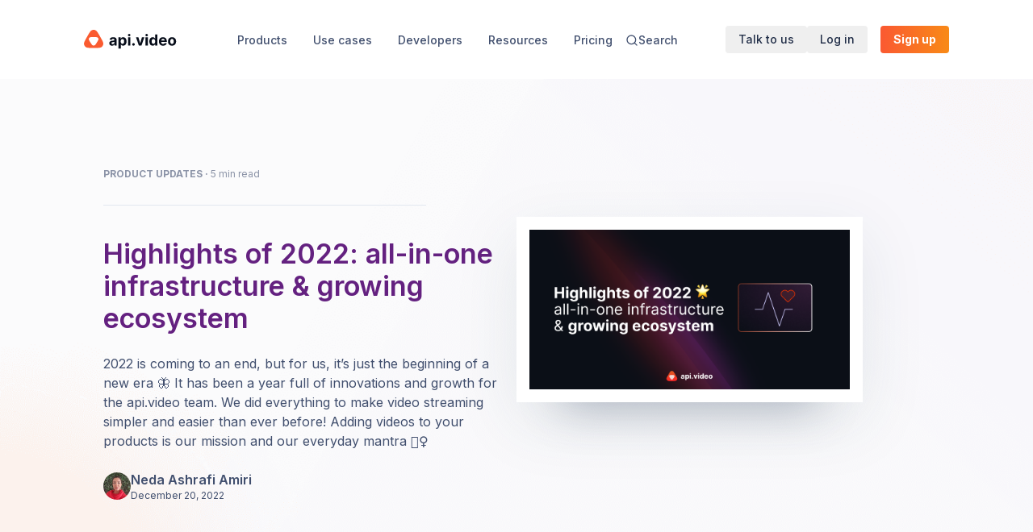

--- FILE ---
content_type: text/html; charset=utf-8
request_url: https://api.video/blog/product-updates/highlights-of-2022-all-in-one-infrastructure-lots-of-new-plugins/
body_size: 19327
content:
<!DOCTYPE html><html lang="en"><head><meta charSet="utf-8"/><meta name="viewport" content="width=device-width"/><title>All-in-one infrastructure &amp; growing ecosystem</title><meta name="project-name" content="website"/><meta property="og:type" content="website"/><meta property="og:title" content="All-in-one infrastructure &amp; growing ecosystem"/><meta property="og:site_name" content="api.video"/><meta property="twitter:title" content="All-in-one infrastructure &amp; growing ecosystem"/><meta property="og:image" content="https://img.api.video/20dec22_9e16bd52ee.png"/><meta property="twitter:image" content="https://img.api.video/20dec22_9e16bd52ee.png"/><meta property="twitter:site" content="@api_video"/><meta property="twitter:card" content="summary_large_image"/><meta property="og:description" content="2022 is coming to an end, but for us, it’s just the beginning of a new era 🦋

It has been a year full of innovations and growth for the api.video team. We did everything to make video streaming simpler and easier than ever before! Adding videos to your products is our mission and our everyday mantra 🧘‍♀️"/><meta property="twitter:description" content="2022 is coming to an end, but for us, it’s just the beginning of a new era 🦋

It has been a year full of innovations and growth for the api.video team. We did everything to make video streaming simpler and easier than ever before! Adding videos to your products is our mission and our everyday mantra 🧘‍♀️"/><meta name="description" content="2022 is coming to an end, but for us, it’s just the beginning of a new era 🦋

It has been a year full of innovations and growth for the api.video team. We did everything to make video streaming simpler and easier than ever before! Adding videos to your products is our mission and our everyday mantra 🧘‍♀️"/><script type="application/ld+json">{"@context":"https://schema.org/","@type":"BlogPosting","@id":"https://api.video/blog/product-updates/highlights-of-2022-all-in-one-infrastructure-lots-of-new-plugins","headline":"Highlights of 2022: all-in-one infrastructure & growing ecosystem","name":"Highlights of 2022: all-in-one infrastructure & growing ecosystem","description":"2022 is coming to an end, but for us, it’s just the beginning of a new era 🦋\n\nIt has been a year full of innovations and growth for the api.video team. We did everything to make video streaming simpler and easier than ever before! Adding videos to your products is our mission and our everyday mantra 🧘‍♀️","author":{"@type":"Person","name":"Neda Ashrafi Amiri","image":{"@type":"ImageObject","@id":"https://img.api.video/Neda_e32b5abedf.jpg","url":"https://img.api.video/Neda_e32b5abedf.jpg","height":"96","width":"96"}},"image":{"@type":"ImageObject","@id":"https://img.api.video/20dec22_9e16bd52ee.png","url":"https://img.api.video/20dec22_9e16bd52ee.png"}}</script><link rel="canonical" href="https://api.video/blog/product-updates/highlights-of-2022-all-in-one-infrastructure-lots-of-new-plugins/"/><meta name="next-head-count" content="17"/><link rel="shortcut icon" href="/favicon.ico"/><link rel="preconnect" href="https://fonts.gstatic.com" crossorigin /><link rel="preload" href="/_next/static/css/955d46a2a8a6bafa.css" as="style" crossorigin=""/><link rel="stylesheet" href="/_next/static/css/955d46a2a8a6bafa.css" crossorigin="" data-n-g=""/><noscript data-n-css=""></noscript><script defer="" crossorigin="" nomodule="" src="/_next/static/chunks/polyfills-c67a75d1b6f99dc8.js"></script><script src="/_next/static/chunks/webpack-e62ee06382a6db45.js" defer="" crossorigin=""></script><script src="/_next/static/chunks/framework-8a8ee0a30377ce1f.js" defer="" crossorigin=""></script><script src="/_next/static/chunks/main-d62a0e017dc683e5.js" defer="" crossorigin=""></script><script src="/_next/static/chunks/pages/_app-ee0c49473523e823.js" defer="" crossorigin=""></script><script src="/_next/static/chunks/pages/blog/%5Bcategory%5D/%5Barticle%5D-8b64ec56635f4d0d.js" defer="" crossorigin=""></script><script src="/_next/static/XcnYY_ig65DdVrsQHotkv/_buildManifest.js" defer="" crossorigin=""></script><script src="/_next/static/XcnYY_ig65DdVrsQHotkv/_ssgManifest.js" defer="" crossorigin=""></script><style data-href="https://fonts.googleapis.com/css2?family=Inter:wght@100;200;300;400;500;600;700;800;900&family=JetBrains+Mono:wght@100;200;300;400;500;600;700;800;900&display=swap">@font-face{font-family:'Inter';font-style:normal;font-weight:100;font-display:swap;src:url(https://fonts.gstatic.com/s/inter/v19/UcCO3FwrK3iLTeHuS_nVMrMxCp50SjIw2boKoduKmMEVuLyeMZs.woff) format('woff')}@font-face{font-family:'Inter';font-style:normal;font-weight:200;font-display:swap;src:url(https://fonts.gstatic.com/s/inter/v19/UcCO3FwrK3iLTeHuS_nVMrMxCp50SjIw2boKoduKmMEVuDyfMZs.woff) format('woff')}@font-face{font-family:'Inter';font-style:normal;font-weight:300;font-display:swap;src:url(https://fonts.gstatic.com/s/inter/v19/UcCO3FwrK3iLTeHuS_nVMrMxCp50SjIw2boKoduKmMEVuOKfMZs.woff) format('woff')}@font-face{font-family:'Inter';font-style:normal;font-weight:400;font-display:swap;src:url(https://fonts.gstatic.com/s/inter/v19/UcCO3FwrK3iLTeHuS_nVMrMxCp50SjIw2boKoduKmMEVuLyfMZs.woff) format('woff')}@font-face{font-family:'Inter';font-style:normal;font-weight:500;font-display:swap;src:url(https://fonts.gstatic.com/s/inter/v19/UcCO3FwrK3iLTeHuS_nVMrMxCp50SjIw2boKoduKmMEVuI6fMZs.woff) format('woff')}@font-face{font-family:'Inter';font-style:normal;font-weight:600;font-display:swap;src:url(https://fonts.gstatic.com/s/inter/v19/UcCO3FwrK3iLTeHuS_nVMrMxCp50SjIw2boKoduKmMEVuGKYMZs.woff) format('woff')}@font-face{font-family:'Inter';font-style:normal;font-weight:700;font-display:swap;src:url(https://fonts.gstatic.com/s/inter/v19/UcCO3FwrK3iLTeHuS_nVMrMxCp50SjIw2boKoduKmMEVuFuYMZs.woff) format('woff')}@font-face{font-family:'Inter';font-style:normal;font-weight:800;font-display:swap;src:url(https://fonts.gstatic.com/s/inter/v19/UcCO3FwrK3iLTeHuS_nVMrMxCp50SjIw2boKoduKmMEVuDyYMZs.woff) format('woff')}@font-face{font-family:'Inter';font-style:normal;font-weight:900;font-display:swap;src:url(https://fonts.gstatic.com/s/inter/v19/UcCO3FwrK3iLTeHuS_nVMrMxCp50SjIw2boKoduKmMEVuBWYMZs.woff) format('woff')}@font-face{font-family:'JetBrains Mono';font-style:normal;font-weight:100;font-display:swap;src:url(https://fonts.gstatic.com/s/jetbrainsmono/v23/tDbY2o-flEEny0FZhsfKu5WU4zr3E_BX0PnT8RD8yK1jPg.woff) format('woff')}@font-face{font-family:'JetBrains Mono';font-style:normal;font-weight:200;font-display:swap;src:url(https://fonts.gstatic.com/s/jetbrainsmono/v23/tDbY2o-flEEny0FZhsfKu5WU4zr3E_BX0PnT8RD8SKxjPg.woff) format('woff')}@font-face{font-family:'JetBrains Mono';font-style:normal;font-weight:300;font-display:swap;src:url(https://fonts.gstatic.com/s/jetbrainsmono/v23/tDbY2o-flEEny0FZhsfKu5WU4zr3E_BX0PnT8RD8lqxjPg.woff) format('woff')}@font-face{font-family:'JetBrains Mono';font-style:normal;font-weight:400;font-display:swap;src:url(https://fonts.gstatic.com/s/jetbrainsmono/v23/tDbY2o-flEEny0FZhsfKu5WU4zr3E_BX0PnT8RD8yKxjPg.woff) format('woff')}@font-face{font-family:'JetBrains Mono';font-style:normal;font-weight:500;font-display:swap;src:url(https://fonts.gstatic.com/s/jetbrainsmono/v23/tDbY2o-flEEny0FZhsfKu5WU4zr3E_BX0PnT8RD8-qxjPg.woff) format('woff')}@font-face{font-family:'JetBrains Mono';font-style:normal;font-weight:600;font-display:swap;src:url(https://fonts.gstatic.com/s/jetbrainsmono/v23/tDbY2o-flEEny0FZhsfKu5WU4zr3E_BX0PnT8RD8FqtjPg.woff) format('woff')}@font-face{font-family:'JetBrains Mono';font-style:normal;font-weight:700;font-display:swap;src:url(https://fonts.gstatic.com/s/jetbrainsmono/v23/tDbY2o-flEEny0FZhsfKu5WU4zr3E_BX0PnT8RD8L6tjPg.woff) format('woff')}@font-face{font-family:'JetBrains Mono';font-style:normal;font-weight:800;font-display:swap;src:url(https://fonts.gstatic.com/s/jetbrainsmono/v23/tDbY2o-flEEny0FZhsfKu5WU4zr3E_BX0PnT8RD8SKtjPg.woff) format('woff')}@font-face{font-family:'Inter';font-style:normal;font-weight:100;font-display:swap;src:url(https://fonts.gstatic.com/s/inter/v19/UcC73FwrK3iLTeHuS_nVMrMxCp50SjIa2JL7W0Q5n-wU.woff2) format('woff2');unicode-range:U+0460-052F,U+1C80-1C8A,U+20B4,U+2DE0-2DFF,U+A640-A69F,U+FE2E-FE2F}@font-face{font-family:'Inter';font-style:normal;font-weight:100;font-display:swap;src:url(https://fonts.gstatic.com/s/inter/v19/UcC73FwrK3iLTeHuS_nVMrMxCp50SjIa0ZL7W0Q5n-wU.woff2) format('woff2');unicode-range:U+0301,U+0400-045F,U+0490-0491,U+04B0-04B1,U+2116}@font-face{font-family:'Inter';font-style:normal;font-weight:100;font-display:swap;src:url(https://fonts.gstatic.com/s/inter/v19/UcC73FwrK3iLTeHuS_nVMrMxCp50SjIa2ZL7W0Q5n-wU.woff2) format('woff2');unicode-range:U+1F00-1FFF}@font-face{font-family:'Inter';font-style:normal;font-weight:100;font-display:swap;src:url(https://fonts.gstatic.com/s/inter/v19/UcC73FwrK3iLTeHuS_nVMrMxCp50SjIa1pL7W0Q5n-wU.woff2) format('woff2');unicode-range:U+0370-0377,U+037A-037F,U+0384-038A,U+038C,U+038E-03A1,U+03A3-03FF}@font-face{font-family:'Inter';font-style:normal;font-weight:100;font-display:swap;src:url(https://fonts.gstatic.com/s/inter/v19/UcC73FwrK3iLTeHuS_nVMrMxCp50SjIa2pL7W0Q5n-wU.woff2) format('woff2');unicode-range:U+0102-0103,U+0110-0111,U+0128-0129,U+0168-0169,U+01A0-01A1,U+01AF-01B0,U+0300-0301,U+0303-0304,U+0308-0309,U+0323,U+0329,U+1EA0-1EF9,U+20AB}@font-face{font-family:'Inter';font-style:normal;font-weight:100;font-display:swap;src:url(https://fonts.gstatic.com/s/inter/v19/UcC73FwrK3iLTeHuS_nVMrMxCp50SjIa25L7W0Q5n-wU.woff2) format('woff2');unicode-range:U+0100-02BA,U+02BD-02C5,U+02C7-02CC,U+02CE-02D7,U+02DD-02FF,U+0304,U+0308,U+0329,U+1D00-1DBF,U+1E00-1E9F,U+1EF2-1EFF,U+2020,U+20A0-20AB,U+20AD-20C0,U+2113,U+2C60-2C7F,U+A720-A7FF}@font-face{font-family:'Inter';font-style:normal;font-weight:100;font-display:swap;src:url(https://fonts.gstatic.com/s/inter/v19/UcC73FwrK3iLTeHuS_nVMrMxCp50SjIa1ZL7W0Q5nw.woff2) format('woff2');unicode-range:U+0000-00FF,U+0131,U+0152-0153,U+02BB-02BC,U+02C6,U+02DA,U+02DC,U+0304,U+0308,U+0329,U+2000-206F,U+20AC,U+2122,U+2191,U+2193,U+2212,U+2215,U+FEFF,U+FFFD}@font-face{font-family:'Inter';font-style:normal;font-weight:200;font-display:swap;src:url(https://fonts.gstatic.com/s/inter/v19/UcC73FwrK3iLTeHuS_nVMrMxCp50SjIa2JL7W0Q5n-wU.woff2) format('woff2');unicode-range:U+0460-052F,U+1C80-1C8A,U+20B4,U+2DE0-2DFF,U+A640-A69F,U+FE2E-FE2F}@font-face{font-family:'Inter';font-style:normal;font-weight:200;font-display:swap;src:url(https://fonts.gstatic.com/s/inter/v19/UcC73FwrK3iLTeHuS_nVMrMxCp50SjIa0ZL7W0Q5n-wU.woff2) format('woff2');unicode-range:U+0301,U+0400-045F,U+0490-0491,U+04B0-04B1,U+2116}@font-face{font-family:'Inter';font-style:normal;font-weight:200;font-display:swap;src:url(https://fonts.gstatic.com/s/inter/v19/UcC73FwrK3iLTeHuS_nVMrMxCp50SjIa2ZL7W0Q5n-wU.woff2) format('woff2');unicode-range:U+1F00-1FFF}@font-face{font-family:'Inter';font-style:normal;font-weight:200;font-display:swap;src:url(https://fonts.gstatic.com/s/inter/v19/UcC73FwrK3iLTeHuS_nVMrMxCp50SjIa1pL7W0Q5n-wU.woff2) format('woff2');unicode-range:U+0370-0377,U+037A-037F,U+0384-038A,U+038C,U+038E-03A1,U+03A3-03FF}@font-face{font-family:'Inter';font-style:normal;font-weight:200;font-display:swap;src:url(https://fonts.gstatic.com/s/inter/v19/UcC73FwrK3iLTeHuS_nVMrMxCp50SjIa2pL7W0Q5n-wU.woff2) format('woff2');unicode-range:U+0102-0103,U+0110-0111,U+0128-0129,U+0168-0169,U+01A0-01A1,U+01AF-01B0,U+0300-0301,U+0303-0304,U+0308-0309,U+0323,U+0329,U+1EA0-1EF9,U+20AB}@font-face{font-family:'Inter';font-style:normal;font-weight:200;font-display:swap;src:url(https://fonts.gstatic.com/s/inter/v19/UcC73FwrK3iLTeHuS_nVMrMxCp50SjIa25L7W0Q5n-wU.woff2) format('woff2');unicode-range:U+0100-02BA,U+02BD-02C5,U+02C7-02CC,U+02CE-02D7,U+02DD-02FF,U+0304,U+0308,U+0329,U+1D00-1DBF,U+1E00-1E9F,U+1EF2-1EFF,U+2020,U+20A0-20AB,U+20AD-20C0,U+2113,U+2C60-2C7F,U+A720-A7FF}@font-face{font-family:'Inter';font-style:normal;font-weight:200;font-display:swap;src:url(https://fonts.gstatic.com/s/inter/v19/UcC73FwrK3iLTeHuS_nVMrMxCp50SjIa1ZL7W0Q5nw.woff2) format('woff2');unicode-range:U+0000-00FF,U+0131,U+0152-0153,U+02BB-02BC,U+02C6,U+02DA,U+02DC,U+0304,U+0308,U+0329,U+2000-206F,U+20AC,U+2122,U+2191,U+2193,U+2212,U+2215,U+FEFF,U+FFFD}@font-face{font-family:'Inter';font-style:normal;font-weight:300;font-display:swap;src:url(https://fonts.gstatic.com/s/inter/v19/UcC73FwrK3iLTeHuS_nVMrMxCp50SjIa2JL7W0Q5n-wU.woff2) format('woff2');unicode-range:U+0460-052F,U+1C80-1C8A,U+20B4,U+2DE0-2DFF,U+A640-A69F,U+FE2E-FE2F}@font-face{font-family:'Inter';font-style:normal;font-weight:300;font-display:swap;src:url(https://fonts.gstatic.com/s/inter/v19/UcC73FwrK3iLTeHuS_nVMrMxCp50SjIa0ZL7W0Q5n-wU.woff2) format('woff2');unicode-range:U+0301,U+0400-045F,U+0490-0491,U+04B0-04B1,U+2116}@font-face{font-family:'Inter';font-style:normal;font-weight:300;font-display:swap;src:url(https://fonts.gstatic.com/s/inter/v19/UcC73FwrK3iLTeHuS_nVMrMxCp50SjIa2ZL7W0Q5n-wU.woff2) format('woff2');unicode-range:U+1F00-1FFF}@font-face{font-family:'Inter';font-style:normal;font-weight:300;font-display:swap;src:url(https://fonts.gstatic.com/s/inter/v19/UcC73FwrK3iLTeHuS_nVMrMxCp50SjIa1pL7W0Q5n-wU.woff2) format('woff2');unicode-range:U+0370-0377,U+037A-037F,U+0384-038A,U+038C,U+038E-03A1,U+03A3-03FF}@font-face{font-family:'Inter';font-style:normal;font-weight:300;font-display:swap;src:url(https://fonts.gstatic.com/s/inter/v19/UcC73FwrK3iLTeHuS_nVMrMxCp50SjIa2pL7W0Q5n-wU.woff2) format('woff2');unicode-range:U+0102-0103,U+0110-0111,U+0128-0129,U+0168-0169,U+01A0-01A1,U+01AF-01B0,U+0300-0301,U+0303-0304,U+0308-0309,U+0323,U+0329,U+1EA0-1EF9,U+20AB}@font-face{font-family:'Inter';font-style:normal;font-weight:300;font-display:swap;src:url(https://fonts.gstatic.com/s/inter/v19/UcC73FwrK3iLTeHuS_nVMrMxCp50SjIa25L7W0Q5n-wU.woff2) format('woff2');unicode-range:U+0100-02BA,U+02BD-02C5,U+02C7-02CC,U+02CE-02D7,U+02DD-02FF,U+0304,U+0308,U+0329,U+1D00-1DBF,U+1E00-1E9F,U+1EF2-1EFF,U+2020,U+20A0-20AB,U+20AD-20C0,U+2113,U+2C60-2C7F,U+A720-A7FF}@font-face{font-family:'Inter';font-style:normal;font-weight:300;font-display:swap;src:url(https://fonts.gstatic.com/s/inter/v19/UcC73FwrK3iLTeHuS_nVMrMxCp50SjIa1ZL7W0Q5nw.woff2) format('woff2');unicode-range:U+0000-00FF,U+0131,U+0152-0153,U+02BB-02BC,U+02C6,U+02DA,U+02DC,U+0304,U+0308,U+0329,U+2000-206F,U+20AC,U+2122,U+2191,U+2193,U+2212,U+2215,U+FEFF,U+FFFD}@font-face{font-family:'Inter';font-style:normal;font-weight:400;font-display:swap;src:url(https://fonts.gstatic.com/s/inter/v19/UcC73FwrK3iLTeHuS_nVMrMxCp50SjIa2JL7W0Q5n-wU.woff2) format('woff2');unicode-range:U+0460-052F,U+1C80-1C8A,U+20B4,U+2DE0-2DFF,U+A640-A69F,U+FE2E-FE2F}@font-face{font-family:'Inter';font-style:normal;font-weight:400;font-display:swap;src:url(https://fonts.gstatic.com/s/inter/v19/UcC73FwrK3iLTeHuS_nVMrMxCp50SjIa0ZL7W0Q5n-wU.woff2) format('woff2');unicode-range:U+0301,U+0400-045F,U+0490-0491,U+04B0-04B1,U+2116}@font-face{font-family:'Inter';font-style:normal;font-weight:400;font-display:swap;src:url(https://fonts.gstatic.com/s/inter/v19/UcC73FwrK3iLTeHuS_nVMrMxCp50SjIa2ZL7W0Q5n-wU.woff2) format('woff2');unicode-range:U+1F00-1FFF}@font-face{font-family:'Inter';font-style:normal;font-weight:400;font-display:swap;src:url(https://fonts.gstatic.com/s/inter/v19/UcC73FwrK3iLTeHuS_nVMrMxCp50SjIa1pL7W0Q5n-wU.woff2) format('woff2');unicode-range:U+0370-0377,U+037A-037F,U+0384-038A,U+038C,U+038E-03A1,U+03A3-03FF}@font-face{font-family:'Inter';font-style:normal;font-weight:400;font-display:swap;src:url(https://fonts.gstatic.com/s/inter/v19/UcC73FwrK3iLTeHuS_nVMrMxCp50SjIa2pL7W0Q5n-wU.woff2) format('woff2');unicode-range:U+0102-0103,U+0110-0111,U+0128-0129,U+0168-0169,U+01A0-01A1,U+01AF-01B0,U+0300-0301,U+0303-0304,U+0308-0309,U+0323,U+0329,U+1EA0-1EF9,U+20AB}@font-face{font-family:'Inter';font-style:normal;font-weight:400;font-display:swap;src:url(https://fonts.gstatic.com/s/inter/v19/UcC73FwrK3iLTeHuS_nVMrMxCp50SjIa25L7W0Q5n-wU.woff2) format('woff2');unicode-range:U+0100-02BA,U+02BD-02C5,U+02C7-02CC,U+02CE-02D7,U+02DD-02FF,U+0304,U+0308,U+0329,U+1D00-1DBF,U+1E00-1E9F,U+1EF2-1EFF,U+2020,U+20A0-20AB,U+20AD-20C0,U+2113,U+2C60-2C7F,U+A720-A7FF}@font-face{font-family:'Inter';font-style:normal;font-weight:400;font-display:swap;src:url(https://fonts.gstatic.com/s/inter/v19/UcC73FwrK3iLTeHuS_nVMrMxCp50SjIa1ZL7W0Q5nw.woff2) format('woff2');unicode-range:U+0000-00FF,U+0131,U+0152-0153,U+02BB-02BC,U+02C6,U+02DA,U+02DC,U+0304,U+0308,U+0329,U+2000-206F,U+20AC,U+2122,U+2191,U+2193,U+2212,U+2215,U+FEFF,U+FFFD}@font-face{font-family:'Inter';font-style:normal;font-weight:500;font-display:swap;src:url(https://fonts.gstatic.com/s/inter/v19/UcC73FwrK3iLTeHuS_nVMrMxCp50SjIa2JL7W0Q5n-wU.woff2) format('woff2');unicode-range:U+0460-052F,U+1C80-1C8A,U+20B4,U+2DE0-2DFF,U+A640-A69F,U+FE2E-FE2F}@font-face{font-family:'Inter';font-style:normal;font-weight:500;font-display:swap;src:url(https://fonts.gstatic.com/s/inter/v19/UcC73FwrK3iLTeHuS_nVMrMxCp50SjIa0ZL7W0Q5n-wU.woff2) format('woff2');unicode-range:U+0301,U+0400-045F,U+0490-0491,U+04B0-04B1,U+2116}@font-face{font-family:'Inter';font-style:normal;font-weight:500;font-display:swap;src:url(https://fonts.gstatic.com/s/inter/v19/UcC73FwrK3iLTeHuS_nVMrMxCp50SjIa2ZL7W0Q5n-wU.woff2) format('woff2');unicode-range:U+1F00-1FFF}@font-face{font-family:'Inter';font-style:normal;font-weight:500;font-display:swap;src:url(https://fonts.gstatic.com/s/inter/v19/UcC73FwrK3iLTeHuS_nVMrMxCp50SjIa1pL7W0Q5n-wU.woff2) format('woff2');unicode-range:U+0370-0377,U+037A-037F,U+0384-038A,U+038C,U+038E-03A1,U+03A3-03FF}@font-face{font-family:'Inter';font-style:normal;font-weight:500;font-display:swap;src:url(https://fonts.gstatic.com/s/inter/v19/UcC73FwrK3iLTeHuS_nVMrMxCp50SjIa2pL7W0Q5n-wU.woff2) format('woff2');unicode-range:U+0102-0103,U+0110-0111,U+0128-0129,U+0168-0169,U+01A0-01A1,U+01AF-01B0,U+0300-0301,U+0303-0304,U+0308-0309,U+0323,U+0329,U+1EA0-1EF9,U+20AB}@font-face{font-family:'Inter';font-style:normal;font-weight:500;font-display:swap;src:url(https://fonts.gstatic.com/s/inter/v19/UcC73FwrK3iLTeHuS_nVMrMxCp50SjIa25L7W0Q5n-wU.woff2) format('woff2');unicode-range:U+0100-02BA,U+02BD-02C5,U+02C7-02CC,U+02CE-02D7,U+02DD-02FF,U+0304,U+0308,U+0329,U+1D00-1DBF,U+1E00-1E9F,U+1EF2-1EFF,U+2020,U+20A0-20AB,U+20AD-20C0,U+2113,U+2C60-2C7F,U+A720-A7FF}@font-face{font-family:'Inter';font-style:normal;font-weight:500;font-display:swap;src:url(https://fonts.gstatic.com/s/inter/v19/UcC73FwrK3iLTeHuS_nVMrMxCp50SjIa1ZL7W0Q5nw.woff2) format('woff2');unicode-range:U+0000-00FF,U+0131,U+0152-0153,U+02BB-02BC,U+02C6,U+02DA,U+02DC,U+0304,U+0308,U+0329,U+2000-206F,U+20AC,U+2122,U+2191,U+2193,U+2212,U+2215,U+FEFF,U+FFFD}@font-face{font-family:'Inter';font-style:normal;font-weight:600;font-display:swap;src:url(https://fonts.gstatic.com/s/inter/v19/UcC73FwrK3iLTeHuS_nVMrMxCp50SjIa2JL7W0Q5n-wU.woff2) format('woff2');unicode-range:U+0460-052F,U+1C80-1C8A,U+20B4,U+2DE0-2DFF,U+A640-A69F,U+FE2E-FE2F}@font-face{font-family:'Inter';font-style:normal;font-weight:600;font-display:swap;src:url(https://fonts.gstatic.com/s/inter/v19/UcC73FwrK3iLTeHuS_nVMrMxCp50SjIa0ZL7W0Q5n-wU.woff2) format('woff2');unicode-range:U+0301,U+0400-045F,U+0490-0491,U+04B0-04B1,U+2116}@font-face{font-family:'Inter';font-style:normal;font-weight:600;font-display:swap;src:url(https://fonts.gstatic.com/s/inter/v19/UcC73FwrK3iLTeHuS_nVMrMxCp50SjIa2ZL7W0Q5n-wU.woff2) format('woff2');unicode-range:U+1F00-1FFF}@font-face{font-family:'Inter';font-style:normal;font-weight:600;font-display:swap;src:url(https://fonts.gstatic.com/s/inter/v19/UcC73FwrK3iLTeHuS_nVMrMxCp50SjIa1pL7W0Q5n-wU.woff2) format('woff2');unicode-range:U+0370-0377,U+037A-037F,U+0384-038A,U+038C,U+038E-03A1,U+03A3-03FF}@font-face{font-family:'Inter';font-style:normal;font-weight:600;font-display:swap;src:url(https://fonts.gstatic.com/s/inter/v19/UcC73FwrK3iLTeHuS_nVMrMxCp50SjIa2pL7W0Q5n-wU.woff2) format('woff2');unicode-range:U+0102-0103,U+0110-0111,U+0128-0129,U+0168-0169,U+01A0-01A1,U+01AF-01B0,U+0300-0301,U+0303-0304,U+0308-0309,U+0323,U+0329,U+1EA0-1EF9,U+20AB}@font-face{font-family:'Inter';font-style:normal;font-weight:600;font-display:swap;src:url(https://fonts.gstatic.com/s/inter/v19/UcC73FwrK3iLTeHuS_nVMrMxCp50SjIa25L7W0Q5n-wU.woff2) format('woff2');unicode-range:U+0100-02BA,U+02BD-02C5,U+02C7-02CC,U+02CE-02D7,U+02DD-02FF,U+0304,U+0308,U+0329,U+1D00-1DBF,U+1E00-1E9F,U+1EF2-1EFF,U+2020,U+20A0-20AB,U+20AD-20C0,U+2113,U+2C60-2C7F,U+A720-A7FF}@font-face{font-family:'Inter';font-style:normal;font-weight:600;font-display:swap;src:url(https://fonts.gstatic.com/s/inter/v19/UcC73FwrK3iLTeHuS_nVMrMxCp50SjIa1ZL7W0Q5nw.woff2) format('woff2');unicode-range:U+0000-00FF,U+0131,U+0152-0153,U+02BB-02BC,U+02C6,U+02DA,U+02DC,U+0304,U+0308,U+0329,U+2000-206F,U+20AC,U+2122,U+2191,U+2193,U+2212,U+2215,U+FEFF,U+FFFD}@font-face{font-family:'Inter';font-style:normal;font-weight:700;font-display:swap;src:url(https://fonts.gstatic.com/s/inter/v19/UcC73FwrK3iLTeHuS_nVMrMxCp50SjIa2JL7W0Q5n-wU.woff2) format('woff2');unicode-range:U+0460-052F,U+1C80-1C8A,U+20B4,U+2DE0-2DFF,U+A640-A69F,U+FE2E-FE2F}@font-face{font-family:'Inter';font-style:normal;font-weight:700;font-display:swap;src:url(https://fonts.gstatic.com/s/inter/v19/UcC73FwrK3iLTeHuS_nVMrMxCp50SjIa0ZL7W0Q5n-wU.woff2) format('woff2');unicode-range:U+0301,U+0400-045F,U+0490-0491,U+04B0-04B1,U+2116}@font-face{font-family:'Inter';font-style:normal;font-weight:700;font-display:swap;src:url(https://fonts.gstatic.com/s/inter/v19/UcC73FwrK3iLTeHuS_nVMrMxCp50SjIa2ZL7W0Q5n-wU.woff2) format('woff2');unicode-range:U+1F00-1FFF}@font-face{font-family:'Inter';font-style:normal;font-weight:700;font-display:swap;src:url(https://fonts.gstatic.com/s/inter/v19/UcC73FwrK3iLTeHuS_nVMrMxCp50SjIa1pL7W0Q5n-wU.woff2) format('woff2');unicode-range:U+0370-0377,U+037A-037F,U+0384-038A,U+038C,U+038E-03A1,U+03A3-03FF}@font-face{font-family:'Inter';font-style:normal;font-weight:700;font-display:swap;src:url(https://fonts.gstatic.com/s/inter/v19/UcC73FwrK3iLTeHuS_nVMrMxCp50SjIa2pL7W0Q5n-wU.woff2) format('woff2');unicode-range:U+0102-0103,U+0110-0111,U+0128-0129,U+0168-0169,U+01A0-01A1,U+01AF-01B0,U+0300-0301,U+0303-0304,U+0308-0309,U+0323,U+0329,U+1EA0-1EF9,U+20AB}@font-face{font-family:'Inter';font-style:normal;font-weight:700;font-display:swap;src:url(https://fonts.gstatic.com/s/inter/v19/UcC73FwrK3iLTeHuS_nVMrMxCp50SjIa25L7W0Q5n-wU.woff2) format('woff2');unicode-range:U+0100-02BA,U+02BD-02C5,U+02C7-02CC,U+02CE-02D7,U+02DD-02FF,U+0304,U+0308,U+0329,U+1D00-1DBF,U+1E00-1E9F,U+1EF2-1EFF,U+2020,U+20A0-20AB,U+20AD-20C0,U+2113,U+2C60-2C7F,U+A720-A7FF}@font-face{font-family:'Inter';font-style:normal;font-weight:700;font-display:swap;src:url(https://fonts.gstatic.com/s/inter/v19/UcC73FwrK3iLTeHuS_nVMrMxCp50SjIa1ZL7W0Q5nw.woff2) format('woff2');unicode-range:U+0000-00FF,U+0131,U+0152-0153,U+02BB-02BC,U+02C6,U+02DA,U+02DC,U+0304,U+0308,U+0329,U+2000-206F,U+20AC,U+2122,U+2191,U+2193,U+2212,U+2215,U+FEFF,U+FFFD}@font-face{font-family:'Inter';font-style:normal;font-weight:800;font-display:swap;src:url(https://fonts.gstatic.com/s/inter/v19/UcC73FwrK3iLTeHuS_nVMrMxCp50SjIa2JL7W0Q5n-wU.woff2) format('woff2');unicode-range:U+0460-052F,U+1C80-1C8A,U+20B4,U+2DE0-2DFF,U+A640-A69F,U+FE2E-FE2F}@font-face{font-family:'Inter';font-style:normal;font-weight:800;font-display:swap;src:url(https://fonts.gstatic.com/s/inter/v19/UcC73FwrK3iLTeHuS_nVMrMxCp50SjIa0ZL7W0Q5n-wU.woff2) format('woff2');unicode-range:U+0301,U+0400-045F,U+0490-0491,U+04B0-04B1,U+2116}@font-face{font-family:'Inter';font-style:normal;font-weight:800;font-display:swap;src:url(https://fonts.gstatic.com/s/inter/v19/UcC73FwrK3iLTeHuS_nVMrMxCp50SjIa2ZL7W0Q5n-wU.woff2) format('woff2');unicode-range:U+1F00-1FFF}@font-face{font-family:'Inter';font-style:normal;font-weight:800;font-display:swap;src:url(https://fonts.gstatic.com/s/inter/v19/UcC73FwrK3iLTeHuS_nVMrMxCp50SjIa1pL7W0Q5n-wU.woff2) format('woff2');unicode-range:U+0370-0377,U+037A-037F,U+0384-038A,U+038C,U+038E-03A1,U+03A3-03FF}@font-face{font-family:'Inter';font-style:normal;font-weight:800;font-display:swap;src:url(https://fonts.gstatic.com/s/inter/v19/UcC73FwrK3iLTeHuS_nVMrMxCp50SjIa2pL7W0Q5n-wU.woff2) format('woff2');unicode-range:U+0102-0103,U+0110-0111,U+0128-0129,U+0168-0169,U+01A0-01A1,U+01AF-01B0,U+0300-0301,U+0303-0304,U+0308-0309,U+0323,U+0329,U+1EA0-1EF9,U+20AB}@font-face{font-family:'Inter';font-style:normal;font-weight:800;font-display:swap;src:url(https://fonts.gstatic.com/s/inter/v19/UcC73FwrK3iLTeHuS_nVMrMxCp50SjIa25L7W0Q5n-wU.woff2) format('woff2');unicode-range:U+0100-02BA,U+02BD-02C5,U+02C7-02CC,U+02CE-02D7,U+02DD-02FF,U+0304,U+0308,U+0329,U+1D00-1DBF,U+1E00-1E9F,U+1EF2-1EFF,U+2020,U+20A0-20AB,U+20AD-20C0,U+2113,U+2C60-2C7F,U+A720-A7FF}@font-face{font-family:'Inter';font-style:normal;font-weight:800;font-display:swap;src:url(https://fonts.gstatic.com/s/inter/v19/UcC73FwrK3iLTeHuS_nVMrMxCp50SjIa1ZL7W0Q5nw.woff2) format('woff2');unicode-range:U+0000-00FF,U+0131,U+0152-0153,U+02BB-02BC,U+02C6,U+02DA,U+02DC,U+0304,U+0308,U+0329,U+2000-206F,U+20AC,U+2122,U+2191,U+2193,U+2212,U+2215,U+FEFF,U+FFFD}@font-face{font-family:'Inter';font-style:normal;font-weight:900;font-display:swap;src:url(https://fonts.gstatic.com/s/inter/v19/UcC73FwrK3iLTeHuS_nVMrMxCp50SjIa2JL7W0Q5n-wU.woff2) format('woff2');unicode-range:U+0460-052F,U+1C80-1C8A,U+20B4,U+2DE0-2DFF,U+A640-A69F,U+FE2E-FE2F}@font-face{font-family:'Inter';font-style:normal;font-weight:900;font-display:swap;src:url(https://fonts.gstatic.com/s/inter/v19/UcC73FwrK3iLTeHuS_nVMrMxCp50SjIa0ZL7W0Q5n-wU.woff2) format('woff2');unicode-range:U+0301,U+0400-045F,U+0490-0491,U+04B0-04B1,U+2116}@font-face{font-family:'Inter';font-style:normal;font-weight:900;font-display:swap;src:url(https://fonts.gstatic.com/s/inter/v19/UcC73FwrK3iLTeHuS_nVMrMxCp50SjIa2ZL7W0Q5n-wU.woff2) format('woff2');unicode-range:U+1F00-1FFF}@font-face{font-family:'Inter';font-style:normal;font-weight:900;font-display:swap;src:url(https://fonts.gstatic.com/s/inter/v19/UcC73FwrK3iLTeHuS_nVMrMxCp50SjIa1pL7W0Q5n-wU.woff2) format('woff2');unicode-range:U+0370-0377,U+037A-037F,U+0384-038A,U+038C,U+038E-03A1,U+03A3-03FF}@font-face{font-family:'Inter';font-style:normal;font-weight:900;font-display:swap;src:url(https://fonts.gstatic.com/s/inter/v19/UcC73FwrK3iLTeHuS_nVMrMxCp50SjIa2pL7W0Q5n-wU.woff2) format('woff2');unicode-range:U+0102-0103,U+0110-0111,U+0128-0129,U+0168-0169,U+01A0-01A1,U+01AF-01B0,U+0300-0301,U+0303-0304,U+0308-0309,U+0323,U+0329,U+1EA0-1EF9,U+20AB}@font-face{font-family:'Inter';font-style:normal;font-weight:900;font-display:swap;src:url(https://fonts.gstatic.com/s/inter/v19/UcC73FwrK3iLTeHuS_nVMrMxCp50SjIa25L7W0Q5n-wU.woff2) format('woff2');unicode-range:U+0100-02BA,U+02BD-02C5,U+02C7-02CC,U+02CE-02D7,U+02DD-02FF,U+0304,U+0308,U+0329,U+1D00-1DBF,U+1E00-1E9F,U+1EF2-1EFF,U+2020,U+20A0-20AB,U+20AD-20C0,U+2113,U+2C60-2C7F,U+A720-A7FF}@font-face{font-family:'Inter';font-style:normal;font-weight:900;font-display:swap;src:url(https://fonts.gstatic.com/s/inter/v19/UcC73FwrK3iLTeHuS_nVMrMxCp50SjIa1ZL7W0Q5nw.woff2) format('woff2');unicode-range:U+0000-00FF,U+0131,U+0152-0153,U+02BB-02BC,U+02C6,U+02DA,U+02DC,U+0304,U+0308,U+0329,U+2000-206F,U+20AC,U+2122,U+2191,U+2193,U+2212,U+2215,U+FEFF,U+FFFD}@font-face{font-family:'JetBrains Mono';font-style:normal;font-weight:100;font-display:swap;src:url(https://fonts.gstatic.com/s/jetbrainsmono/v23/tDbV2o-flEEny0FZhsfKu5WU4xD2OwGtT0rU3BE.woff2) format('woff2');unicode-range:U+0460-052F,U+1C80-1C8A,U+20B4,U+2DE0-2DFF,U+A640-A69F,U+FE2E-FE2F}@font-face{font-family:'JetBrains Mono';font-style:normal;font-weight:100;font-display:swap;src:url(https://fonts.gstatic.com/s/jetbrainsmono/v23/tDbV2o-flEEny0FZhsfKu5WU4xD_OwGtT0rU3BE.woff2) format('woff2');unicode-range:U+0301,U+0400-045F,U+0490-0491,U+04B0-04B1,U+2116}@font-face{font-family:'JetBrains Mono';font-style:normal;font-weight:100;font-display:swap;src:url(https://fonts.gstatic.com/s/jetbrainsmono/v23/tDbV2o-flEEny0FZhsfKu5WU4xD4OwGtT0rU3BE.woff2) format('woff2');unicode-range:U+0370-0377,U+037A-037F,U+0384-038A,U+038C,U+038E-03A1,U+03A3-03FF}@font-face{font-family:'JetBrains Mono';font-style:normal;font-weight:100;font-display:swap;src:url(https://fonts.gstatic.com/s/jetbrainsmono/v23/tDbV2o-flEEny0FZhsfKu5WU4xD0OwGtT0rU3BE.woff2) format('woff2');unicode-range:U+0102-0103,U+0110-0111,U+0128-0129,U+0168-0169,U+01A0-01A1,U+01AF-01B0,U+0300-0301,U+0303-0304,U+0308-0309,U+0323,U+0329,U+1EA0-1EF9,U+20AB}@font-face{font-family:'JetBrains Mono';font-style:normal;font-weight:100;font-display:swap;src:url(https://fonts.gstatic.com/s/jetbrainsmono/v23/tDbV2o-flEEny0FZhsfKu5WU4xD1OwGtT0rU3BE.woff2) format('woff2');unicode-range:U+0100-02BA,U+02BD-02C5,U+02C7-02CC,U+02CE-02D7,U+02DD-02FF,U+0304,U+0308,U+0329,U+1D00-1DBF,U+1E00-1E9F,U+1EF2-1EFF,U+2020,U+20A0-20AB,U+20AD-20C0,U+2113,U+2C60-2C7F,U+A720-A7FF}@font-face{font-family:'JetBrains Mono';font-style:normal;font-weight:100;font-display:swap;src:url(https://fonts.gstatic.com/s/jetbrainsmono/v23/tDbV2o-flEEny0FZhsfKu5WU4xD7OwGtT0rU.woff2) format('woff2');unicode-range:U+0000-00FF,U+0131,U+0152-0153,U+02BB-02BC,U+02C6,U+02DA,U+02DC,U+0304,U+0308,U+0329,U+2000-206F,U+20AC,U+2122,U+2191,U+2193,U+2212,U+2215,U+FEFF,U+FFFD}@font-face{font-family:'JetBrains Mono';font-style:normal;font-weight:200;font-display:swap;src:url(https://fonts.gstatic.com/s/jetbrainsmono/v23/tDbV2o-flEEny0FZhsfKu5WU4xD2OwGtT0rU3BE.woff2) format('woff2');unicode-range:U+0460-052F,U+1C80-1C8A,U+20B4,U+2DE0-2DFF,U+A640-A69F,U+FE2E-FE2F}@font-face{font-family:'JetBrains Mono';font-style:normal;font-weight:200;font-display:swap;src:url(https://fonts.gstatic.com/s/jetbrainsmono/v23/tDbV2o-flEEny0FZhsfKu5WU4xD_OwGtT0rU3BE.woff2) format('woff2');unicode-range:U+0301,U+0400-045F,U+0490-0491,U+04B0-04B1,U+2116}@font-face{font-family:'JetBrains Mono';font-style:normal;font-weight:200;font-display:swap;src:url(https://fonts.gstatic.com/s/jetbrainsmono/v23/tDbV2o-flEEny0FZhsfKu5WU4xD4OwGtT0rU3BE.woff2) format('woff2');unicode-range:U+0370-0377,U+037A-037F,U+0384-038A,U+038C,U+038E-03A1,U+03A3-03FF}@font-face{font-family:'JetBrains Mono';font-style:normal;font-weight:200;font-display:swap;src:url(https://fonts.gstatic.com/s/jetbrainsmono/v23/tDbV2o-flEEny0FZhsfKu5WU4xD0OwGtT0rU3BE.woff2) format('woff2');unicode-range:U+0102-0103,U+0110-0111,U+0128-0129,U+0168-0169,U+01A0-01A1,U+01AF-01B0,U+0300-0301,U+0303-0304,U+0308-0309,U+0323,U+0329,U+1EA0-1EF9,U+20AB}@font-face{font-family:'JetBrains Mono';font-style:normal;font-weight:200;font-display:swap;src:url(https://fonts.gstatic.com/s/jetbrainsmono/v23/tDbV2o-flEEny0FZhsfKu5WU4xD1OwGtT0rU3BE.woff2) format('woff2');unicode-range:U+0100-02BA,U+02BD-02C5,U+02C7-02CC,U+02CE-02D7,U+02DD-02FF,U+0304,U+0308,U+0329,U+1D00-1DBF,U+1E00-1E9F,U+1EF2-1EFF,U+2020,U+20A0-20AB,U+20AD-20C0,U+2113,U+2C60-2C7F,U+A720-A7FF}@font-face{font-family:'JetBrains Mono';font-style:normal;font-weight:200;font-display:swap;src:url(https://fonts.gstatic.com/s/jetbrainsmono/v23/tDbV2o-flEEny0FZhsfKu5WU4xD7OwGtT0rU.woff2) format('woff2');unicode-range:U+0000-00FF,U+0131,U+0152-0153,U+02BB-02BC,U+02C6,U+02DA,U+02DC,U+0304,U+0308,U+0329,U+2000-206F,U+20AC,U+2122,U+2191,U+2193,U+2212,U+2215,U+FEFF,U+FFFD}@font-face{font-family:'JetBrains Mono';font-style:normal;font-weight:300;font-display:swap;src:url(https://fonts.gstatic.com/s/jetbrainsmono/v23/tDbV2o-flEEny0FZhsfKu5WU4xD2OwGtT0rU3BE.woff2) format('woff2');unicode-range:U+0460-052F,U+1C80-1C8A,U+20B4,U+2DE0-2DFF,U+A640-A69F,U+FE2E-FE2F}@font-face{font-family:'JetBrains Mono';font-style:normal;font-weight:300;font-display:swap;src:url(https://fonts.gstatic.com/s/jetbrainsmono/v23/tDbV2o-flEEny0FZhsfKu5WU4xD_OwGtT0rU3BE.woff2) format('woff2');unicode-range:U+0301,U+0400-045F,U+0490-0491,U+04B0-04B1,U+2116}@font-face{font-family:'JetBrains Mono';font-style:normal;font-weight:300;font-display:swap;src:url(https://fonts.gstatic.com/s/jetbrainsmono/v23/tDbV2o-flEEny0FZhsfKu5WU4xD4OwGtT0rU3BE.woff2) format('woff2');unicode-range:U+0370-0377,U+037A-037F,U+0384-038A,U+038C,U+038E-03A1,U+03A3-03FF}@font-face{font-family:'JetBrains Mono';font-style:normal;font-weight:300;font-display:swap;src:url(https://fonts.gstatic.com/s/jetbrainsmono/v23/tDbV2o-flEEny0FZhsfKu5WU4xD0OwGtT0rU3BE.woff2) format('woff2');unicode-range:U+0102-0103,U+0110-0111,U+0128-0129,U+0168-0169,U+01A0-01A1,U+01AF-01B0,U+0300-0301,U+0303-0304,U+0308-0309,U+0323,U+0329,U+1EA0-1EF9,U+20AB}@font-face{font-family:'JetBrains Mono';font-style:normal;font-weight:300;font-display:swap;src:url(https://fonts.gstatic.com/s/jetbrainsmono/v23/tDbV2o-flEEny0FZhsfKu5WU4xD1OwGtT0rU3BE.woff2) format('woff2');unicode-range:U+0100-02BA,U+02BD-02C5,U+02C7-02CC,U+02CE-02D7,U+02DD-02FF,U+0304,U+0308,U+0329,U+1D00-1DBF,U+1E00-1E9F,U+1EF2-1EFF,U+2020,U+20A0-20AB,U+20AD-20C0,U+2113,U+2C60-2C7F,U+A720-A7FF}@font-face{font-family:'JetBrains Mono';font-style:normal;font-weight:300;font-display:swap;src:url(https://fonts.gstatic.com/s/jetbrainsmono/v23/tDbV2o-flEEny0FZhsfKu5WU4xD7OwGtT0rU.woff2) format('woff2');unicode-range:U+0000-00FF,U+0131,U+0152-0153,U+02BB-02BC,U+02C6,U+02DA,U+02DC,U+0304,U+0308,U+0329,U+2000-206F,U+20AC,U+2122,U+2191,U+2193,U+2212,U+2215,U+FEFF,U+FFFD}@font-face{font-family:'JetBrains Mono';font-style:normal;font-weight:400;font-display:swap;src:url(https://fonts.gstatic.com/s/jetbrainsmono/v23/tDbV2o-flEEny0FZhsfKu5WU4xD2OwGtT0rU3BE.woff2) format('woff2');unicode-range:U+0460-052F,U+1C80-1C8A,U+20B4,U+2DE0-2DFF,U+A640-A69F,U+FE2E-FE2F}@font-face{font-family:'JetBrains Mono';font-style:normal;font-weight:400;font-display:swap;src:url(https://fonts.gstatic.com/s/jetbrainsmono/v23/tDbV2o-flEEny0FZhsfKu5WU4xD_OwGtT0rU3BE.woff2) format('woff2');unicode-range:U+0301,U+0400-045F,U+0490-0491,U+04B0-04B1,U+2116}@font-face{font-family:'JetBrains Mono';font-style:normal;font-weight:400;font-display:swap;src:url(https://fonts.gstatic.com/s/jetbrainsmono/v23/tDbV2o-flEEny0FZhsfKu5WU4xD4OwGtT0rU3BE.woff2) format('woff2');unicode-range:U+0370-0377,U+037A-037F,U+0384-038A,U+038C,U+038E-03A1,U+03A3-03FF}@font-face{font-family:'JetBrains Mono';font-style:normal;font-weight:400;font-display:swap;src:url(https://fonts.gstatic.com/s/jetbrainsmono/v23/tDbV2o-flEEny0FZhsfKu5WU4xD0OwGtT0rU3BE.woff2) format('woff2');unicode-range:U+0102-0103,U+0110-0111,U+0128-0129,U+0168-0169,U+01A0-01A1,U+01AF-01B0,U+0300-0301,U+0303-0304,U+0308-0309,U+0323,U+0329,U+1EA0-1EF9,U+20AB}@font-face{font-family:'JetBrains Mono';font-style:normal;font-weight:400;font-display:swap;src:url(https://fonts.gstatic.com/s/jetbrainsmono/v23/tDbV2o-flEEny0FZhsfKu5WU4xD1OwGtT0rU3BE.woff2) format('woff2');unicode-range:U+0100-02BA,U+02BD-02C5,U+02C7-02CC,U+02CE-02D7,U+02DD-02FF,U+0304,U+0308,U+0329,U+1D00-1DBF,U+1E00-1E9F,U+1EF2-1EFF,U+2020,U+20A0-20AB,U+20AD-20C0,U+2113,U+2C60-2C7F,U+A720-A7FF}@font-face{font-family:'JetBrains Mono';font-style:normal;font-weight:400;font-display:swap;src:url(https://fonts.gstatic.com/s/jetbrainsmono/v23/tDbV2o-flEEny0FZhsfKu5WU4xD7OwGtT0rU.woff2) format('woff2');unicode-range:U+0000-00FF,U+0131,U+0152-0153,U+02BB-02BC,U+02C6,U+02DA,U+02DC,U+0304,U+0308,U+0329,U+2000-206F,U+20AC,U+2122,U+2191,U+2193,U+2212,U+2215,U+FEFF,U+FFFD}@font-face{font-family:'JetBrains Mono';font-style:normal;font-weight:500;font-display:swap;src:url(https://fonts.gstatic.com/s/jetbrainsmono/v23/tDbV2o-flEEny0FZhsfKu5WU4xD2OwGtT0rU3BE.woff2) format('woff2');unicode-range:U+0460-052F,U+1C80-1C8A,U+20B4,U+2DE0-2DFF,U+A640-A69F,U+FE2E-FE2F}@font-face{font-family:'JetBrains Mono';font-style:normal;font-weight:500;font-display:swap;src:url(https://fonts.gstatic.com/s/jetbrainsmono/v23/tDbV2o-flEEny0FZhsfKu5WU4xD_OwGtT0rU3BE.woff2) format('woff2');unicode-range:U+0301,U+0400-045F,U+0490-0491,U+04B0-04B1,U+2116}@font-face{font-family:'JetBrains Mono';font-style:normal;font-weight:500;font-display:swap;src:url(https://fonts.gstatic.com/s/jetbrainsmono/v23/tDbV2o-flEEny0FZhsfKu5WU4xD4OwGtT0rU3BE.woff2) format('woff2');unicode-range:U+0370-0377,U+037A-037F,U+0384-038A,U+038C,U+038E-03A1,U+03A3-03FF}@font-face{font-family:'JetBrains Mono';font-style:normal;font-weight:500;font-display:swap;src:url(https://fonts.gstatic.com/s/jetbrainsmono/v23/tDbV2o-flEEny0FZhsfKu5WU4xD0OwGtT0rU3BE.woff2) format('woff2');unicode-range:U+0102-0103,U+0110-0111,U+0128-0129,U+0168-0169,U+01A0-01A1,U+01AF-01B0,U+0300-0301,U+0303-0304,U+0308-0309,U+0323,U+0329,U+1EA0-1EF9,U+20AB}@font-face{font-family:'JetBrains Mono';font-style:normal;font-weight:500;font-display:swap;src:url(https://fonts.gstatic.com/s/jetbrainsmono/v23/tDbV2o-flEEny0FZhsfKu5WU4xD1OwGtT0rU3BE.woff2) format('woff2');unicode-range:U+0100-02BA,U+02BD-02C5,U+02C7-02CC,U+02CE-02D7,U+02DD-02FF,U+0304,U+0308,U+0329,U+1D00-1DBF,U+1E00-1E9F,U+1EF2-1EFF,U+2020,U+20A0-20AB,U+20AD-20C0,U+2113,U+2C60-2C7F,U+A720-A7FF}@font-face{font-family:'JetBrains Mono';font-style:normal;font-weight:500;font-display:swap;src:url(https://fonts.gstatic.com/s/jetbrainsmono/v23/tDbV2o-flEEny0FZhsfKu5WU4xD7OwGtT0rU.woff2) format('woff2');unicode-range:U+0000-00FF,U+0131,U+0152-0153,U+02BB-02BC,U+02C6,U+02DA,U+02DC,U+0304,U+0308,U+0329,U+2000-206F,U+20AC,U+2122,U+2191,U+2193,U+2212,U+2215,U+FEFF,U+FFFD}@font-face{font-family:'JetBrains Mono';font-style:normal;font-weight:600;font-display:swap;src:url(https://fonts.gstatic.com/s/jetbrainsmono/v23/tDbV2o-flEEny0FZhsfKu5WU4xD2OwGtT0rU3BE.woff2) format('woff2');unicode-range:U+0460-052F,U+1C80-1C8A,U+20B4,U+2DE0-2DFF,U+A640-A69F,U+FE2E-FE2F}@font-face{font-family:'JetBrains Mono';font-style:normal;font-weight:600;font-display:swap;src:url(https://fonts.gstatic.com/s/jetbrainsmono/v23/tDbV2o-flEEny0FZhsfKu5WU4xD_OwGtT0rU3BE.woff2) format('woff2');unicode-range:U+0301,U+0400-045F,U+0490-0491,U+04B0-04B1,U+2116}@font-face{font-family:'JetBrains Mono';font-style:normal;font-weight:600;font-display:swap;src:url(https://fonts.gstatic.com/s/jetbrainsmono/v23/tDbV2o-flEEny0FZhsfKu5WU4xD4OwGtT0rU3BE.woff2) format('woff2');unicode-range:U+0370-0377,U+037A-037F,U+0384-038A,U+038C,U+038E-03A1,U+03A3-03FF}@font-face{font-family:'JetBrains Mono';font-style:normal;font-weight:600;font-display:swap;src:url(https://fonts.gstatic.com/s/jetbrainsmono/v23/tDbV2o-flEEny0FZhsfKu5WU4xD0OwGtT0rU3BE.woff2) format('woff2');unicode-range:U+0102-0103,U+0110-0111,U+0128-0129,U+0168-0169,U+01A0-01A1,U+01AF-01B0,U+0300-0301,U+0303-0304,U+0308-0309,U+0323,U+0329,U+1EA0-1EF9,U+20AB}@font-face{font-family:'JetBrains Mono';font-style:normal;font-weight:600;font-display:swap;src:url(https://fonts.gstatic.com/s/jetbrainsmono/v23/tDbV2o-flEEny0FZhsfKu5WU4xD1OwGtT0rU3BE.woff2) format('woff2');unicode-range:U+0100-02BA,U+02BD-02C5,U+02C7-02CC,U+02CE-02D7,U+02DD-02FF,U+0304,U+0308,U+0329,U+1D00-1DBF,U+1E00-1E9F,U+1EF2-1EFF,U+2020,U+20A0-20AB,U+20AD-20C0,U+2113,U+2C60-2C7F,U+A720-A7FF}@font-face{font-family:'JetBrains Mono';font-style:normal;font-weight:600;font-display:swap;src:url(https://fonts.gstatic.com/s/jetbrainsmono/v23/tDbV2o-flEEny0FZhsfKu5WU4xD7OwGtT0rU.woff2) format('woff2');unicode-range:U+0000-00FF,U+0131,U+0152-0153,U+02BB-02BC,U+02C6,U+02DA,U+02DC,U+0304,U+0308,U+0329,U+2000-206F,U+20AC,U+2122,U+2191,U+2193,U+2212,U+2215,U+FEFF,U+FFFD}@font-face{font-family:'JetBrains Mono';font-style:normal;font-weight:700;font-display:swap;src:url(https://fonts.gstatic.com/s/jetbrainsmono/v23/tDbV2o-flEEny0FZhsfKu5WU4xD2OwGtT0rU3BE.woff2) format('woff2');unicode-range:U+0460-052F,U+1C80-1C8A,U+20B4,U+2DE0-2DFF,U+A640-A69F,U+FE2E-FE2F}@font-face{font-family:'JetBrains Mono';font-style:normal;font-weight:700;font-display:swap;src:url(https://fonts.gstatic.com/s/jetbrainsmono/v23/tDbV2o-flEEny0FZhsfKu5WU4xD_OwGtT0rU3BE.woff2) format('woff2');unicode-range:U+0301,U+0400-045F,U+0490-0491,U+04B0-04B1,U+2116}@font-face{font-family:'JetBrains Mono';font-style:normal;font-weight:700;font-display:swap;src:url(https://fonts.gstatic.com/s/jetbrainsmono/v23/tDbV2o-flEEny0FZhsfKu5WU4xD4OwGtT0rU3BE.woff2) format('woff2');unicode-range:U+0370-0377,U+037A-037F,U+0384-038A,U+038C,U+038E-03A1,U+03A3-03FF}@font-face{font-family:'JetBrains Mono';font-style:normal;font-weight:700;font-display:swap;src:url(https://fonts.gstatic.com/s/jetbrainsmono/v23/tDbV2o-flEEny0FZhsfKu5WU4xD0OwGtT0rU3BE.woff2) format('woff2');unicode-range:U+0102-0103,U+0110-0111,U+0128-0129,U+0168-0169,U+01A0-01A1,U+01AF-01B0,U+0300-0301,U+0303-0304,U+0308-0309,U+0323,U+0329,U+1EA0-1EF9,U+20AB}@font-face{font-family:'JetBrains Mono';font-style:normal;font-weight:700;font-display:swap;src:url(https://fonts.gstatic.com/s/jetbrainsmono/v23/tDbV2o-flEEny0FZhsfKu5WU4xD1OwGtT0rU3BE.woff2) format('woff2');unicode-range:U+0100-02BA,U+02BD-02C5,U+02C7-02CC,U+02CE-02D7,U+02DD-02FF,U+0304,U+0308,U+0329,U+1D00-1DBF,U+1E00-1E9F,U+1EF2-1EFF,U+2020,U+20A0-20AB,U+20AD-20C0,U+2113,U+2C60-2C7F,U+A720-A7FF}@font-face{font-family:'JetBrains Mono';font-style:normal;font-weight:700;font-display:swap;src:url(https://fonts.gstatic.com/s/jetbrainsmono/v23/tDbV2o-flEEny0FZhsfKu5WU4xD7OwGtT0rU.woff2) format('woff2');unicode-range:U+0000-00FF,U+0131,U+0152-0153,U+02BB-02BC,U+02C6,U+02DA,U+02DC,U+0304,U+0308,U+0329,U+2000-206F,U+20AC,U+2122,U+2191,U+2193,U+2212,U+2215,U+FEFF,U+FFFD}@font-face{font-family:'JetBrains Mono';font-style:normal;font-weight:800;font-display:swap;src:url(https://fonts.gstatic.com/s/jetbrainsmono/v23/tDbV2o-flEEny0FZhsfKu5WU4xD2OwGtT0rU3BE.woff2) format('woff2');unicode-range:U+0460-052F,U+1C80-1C8A,U+20B4,U+2DE0-2DFF,U+A640-A69F,U+FE2E-FE2F}@font-face{font-family:'JetBrains Mono';font-style:normal;font-weight:800;font-display:swap;src:url(https://fonts.gstatic.com/s/jetbrainsmono/v23/tDbV2o-flEEny0FZhsfKu5WU4xD_OwGtT0rU3BE.woff2) format('woff2');unicode-range:U+0301,U+0400-045F,U+0490-0491,U+04B0-04B1,U+2116}@font-face{font-family:'JetBrains Mono';font-style:normal;font-weight:800;font-display:swap;src:url(https://fonts.gstatic.com/s/jetbrainsmono/v23/tDbV2o-flEEny0FZhsfKu5WU4xD4OwGtT0rU3BE.woff2) format('woff2');unicode-range:U+0370-0377,U+037A-037F,U+0384-038A,U+038C,U+038E-03A1,U+03A3-03FF}@font-face{font-family:'JetBrains Mono';font-style:normal;font-weight:800;font-display:swap;src:url(https://fonts.gstatic.com/s/jetbrainsmono/v23/tDbV2o-flEEny0FZhsfKu5WU4xD0OwGtT0rU3BE.woff2) format('woff2');unicode-range:U+0102-0103,U+0110-0111,U+0128-0129,U+0168-0169,U+01A0-01A1,U+01AF-01B0,U+0300-0301,U+0303-0304,U+0308-0309,U+0323,U+0329,U+1EA0-1EF9,U+20AB}@font-face{font-family:'JetBrains Mono';font-style:normal;font-weight:800;font-display:swap;src:url(https://fonts.gstatic.com/s/jetbrainsmono/v23/tDbV2o-flEEny0FZhsfKu5WU4xD1OwGtT0rU3BE.woff2) format('woff2');unicode-range:U+0100-02BA,U+02BD-02C5,U+02C7-02CC,U+02CE-02D7,U+02DD-02FF,U+0304,U+0308,U+0329,U+1D00-1DBF,U+1E00-1E9F,U+1EF2-1EFF,U+2020,U+20A0-20AB,U+20AD-20C0,U+2113,U+2C60-2C7F,U+A720-A7FF}@font-face{font-family:'JetBrains Mono';font-style:normal;font-weight:800;font-display:swap;src:url(https://fonts.gstatic.com/s/jetbrainsmono/v23/tDbV2o-flEEny0FZhsfKu5WU4xD7OwGtT0rU.woff2) format('woff2');unicode-range:U+0000-00FF,U+0131,U+0152-0153,U+02BB-02BC,U+02C6,U+02DA,U+02DC,U+0304,U+0308,U+0329,U+2000-206F,U+20AC,U+2122,U+2191,U+2193,U+2212,U+2215,U+FEFF,U+FFFD}</style></head><body class="overflow-x-hidden no-scrollbar"><noscript><iframe src="https://www.googletagmanager.com/ns.html?id=GTM-NC4TPXL" height="0" width="0" style="display:none;visibility:hidden"></iframe></noscript><div id="__next"><header class="sticky top-0 z-50 w-full bg-white px-4 py-8 after:absolute after:left-0 after:top-0 after:-z-10 after:h-full after:w-full after:opacity-0 after:shadow-xl after:transition-all after:opacity-100"><div class="mx-auto flex max-w-screen-xl items-center justify-between gap-10 px-4 lg:container"><a href="/"><img alt="logo api.video" loading="lazy" width="115" height="24" decoding="async" data-nimg="1" style="color:transparent" src="https://img.api.video/apivideo_logo_963ac983ad.svg"/></a><div class="hidden items-center gap-8 lg:flex"><div><ul class="relative flex items-center"><li class="group inline-block px-4"><a target="_self" class="text-AV_Primary_Blue-500 hover:text-AV_Purple w-max cursor-pointer text-sm font-medium" rel="noreferrer" href="/blog/product-updates/highlights-of-2022-all-in-one-infrastructure-lots-of-new-plugins/#">Products<div aria-hidden="true" data-state="visible" data-orientation="horizontal" class="radix-state-visible:animate-fade-in radix-state-hidden:animate-fade-out absolute top-[100%] z-10 hidden  h-2 w-[76px] items-end justify-center overflow-hidden transition-[width_transform] duration-[250ms] ease-[ease] group-hover:flex"><div class="relative top-1 h-2 w-2 rotate-45 bg-white"></div></div></a><ul class="absolute left-0 top-8 hidden w-max min-w-[380px] rounded-lg bg-white shadow-lg [box-shadow:0px_-5px_65px_rgba(65,79,110,0.1),_0px_4px_250px_rgba(59,43,92,0.1)] group-hover:block"><li class="hover:bg-AV_Primary_Blue-100/20  rounded-lg mx-4 mt-4 null false"><a target="_self" href="/product/video-on-demand/"><div class="flex w-full cursor-pointer gap-6 rounded-lg  p-4 transition-colors"><img alt="" loading="lazy" width="24" height="24" decoding="async" data-nimg="1" style="color:transparent" src="https://img.api.video/video_icon_7bcf652489.svg"/><div class="flex flex-col justify-start null"><h4 class="text-AV_Primary_Blue-500  text-sm font-semibold">Video on demand</h4></div></div></a></li><li class="hover:bg-AV_Primary_Blue-100/20  rounded-lg mx-4 false null false"><a target="_self" href="/product/live-stream/"><div class="flex w-full cursor-pointer gap-6 rounded-lg  p-4 transition-colors"><img alt="" loading="lazy" width="24" height="24" decoding="async" data-nimg="1" style="color:transparent" src="https://img.api.video/podcast_icon_8a613b22d0.svg"/><div class="flex flex-col justify-start null"><h4 class="text-AV_Primary_Blue-500  text-sm font-semibold">Live streaming</h4></div></div></a></li><li class="hover:bg-AV_Primary_Blue-100/20  rounded-lg mx-4 false null false"><a target="_self" href="/product/video-analytics/"><div class="flex w-full cursor-pointer gap-6 rounded-lg  p-4 transition-colors"><img alt="" loading="lazy" width="24" height="24" decoding="async" data-nimg="1" style="color:transparent" src="https://img.api.video/analytics_49921ff142.svg"/><div class="flex flex-col justify-start null"><h4 class="text-AV_Primary_Blue-500  text-sm font-semibold">Analytics</h4></div></div></a></li><li class="hover:bg-AV_Primary_Blue-100/20  rounded-lg mx-4 false null false"><a target="_self" href="/product/video-infrastructure/"><div class="flex w-full cursor-pointer gap-6 rounded-lg  p-4 transition-colors"><img alt="" loading="lazy" width="24" height="24" decoding="async" data-nimg="1" style="color:transparent" src="https://img.api.video/globe_icon_6235145cc7.svg"/><div class="flex flex-col justify-start null"><h4 class="text-AV_Primary_Blue-500  text-sm font-semibold">Video infrastructure</h4></div></div></a></li><li class="hover:bg-AV_Primary_Blue-100/20  rounded-lg mx-4 false null false"><a target="_self" href="/product/player/"><div class="flex w-full cursor-pointer gap-6 rounded-lg  p-4 transition-colors"><img alt="Video Player" loading="lazy" width="24" height="24" decoding="async" data-nimg="1" style="color:transparent" src="https://img.api.video/Player_Icon_purp_01847a38a2.svg"/><div class="flex flex-col justify-start null"><h4 class="text-AV_Primary_Blue-500  text-sm font-semibold">Video player</h4></div></div></a></li><li class="hover:bg-AV_Primary_Blue-100/20  rounded-lg mx-4 false null false"><a target="_self" href="/product/ai-features/"><div class="flex w-full cursor-pointer gap-6 rounded-lg  p-4 transition-colors"><img alt="AI Features" loading="lazy" width="24" height="24" decoding="async" data-nimg="1" style="color:transparent" src="https://img.api.video/ai_features_icon_dce3ea3fd0.svg"/><div class="flex flex-col justify-start null"><h4 class="text-AV_Primary_Blue-500  text-sm font-semibold">AI features</h4></div></div></a></li><li class="hover:bg-AV_Primary_Blue-100/20  rounded-lg false false mt-4 false"><a target="_self" href="/features/"><div class="flex w-full cursor-pointer gap-6 rounded-lg  false transition-colors"><div class="flex flex-col justify-start w-full"><h4 class="hover:bg-AV_Primary_Orange-500/10 bg-AV_Primary_Orange-500/5 text-AV_Primary_Orange-500 flex w-full cursor-pointer items-center gap-4 px-8 py-5 text-sm font-semibold transition-all hover:gap-5">See all features<svg xmlns="http://www.w3.org/2000/svg" width="20" height="20" viewBox="0 0 24 24" fill="none" stroke="currentColor" stroke-width="2" stroke-linecap="round" stroke-linejoin="round"><line x1="5" y1="12" x2="19" y2="12"></line><polyline points="12 5 19 12 12 19"></polyline></svg></h4></div></div></a></li></ul></li><li class="group inline-block px-4"><a target="_self" class="text-AV_Primary_Blue-500 hover:text-AV_Purple w-max cursor-pointer text-sm font-medium" rel="noreferrer" href="/blog/product-updates/highlights-of-2022-all-in-one-infrastructure-lots-of-new-plugins/#">Use cases<div aria-hidden="true" data-state="visible" data-orientation="horizontal" class="radix-state-visible:animate-fade-in radix-state-hidden:animate-fade-out absolute top-[100%] z-10 hidden  h-2 w-[76px] items-end justify-center overflow-hidden transition-[width_transform] duration-[250ms] ease-[ease] group-hover:flex"><div class="relative top-1 h-2 w-2 rotate-45 bg-white"></div></div></a><ul class="absolute left-0 top-8 hidden w-max min-w-[380px] rounded-lg bg-white shadow-lg [box-shadow:0px_-5px_65px_rgba(65,79,110,0.1),_0px_4px_250px_rgba(59,43,92,0.1)] group-hover:block"><li class="hover:bg-AV_Primary_Blue-100/20  rounded-lg mx-4 mt-4 null false"><a target="_self" href="/use-cases/e-learning/"><div class="flex w-full cursor-pointer gap-6 rounded-lg  p-4 transition-colors"><img alt="" loading="lazy" width="24" height="24" decoding="async" data-nimg="1" style="color:transparent" src="https://img.api.video/student_icon_b01925489c.svg"/><div class="flex flex-col justify-start null"><h4 class="text-AV_Primary_Blue-500  text-sm font-semibold">Online learning &amp; Corporate training</h4><span class="text-AV_Primary_Blue-500/60 text-xs font-medium">Create a secure space to educate via videos</span></div></div></a></li><li class="hover:bg-AV_Primary_Blue-100/20  rounded-lg mx-4 false null false"><a target="_self" href="/use-cases/short-form/"><div class="flex w-full cursor-pointer gap-6 rounded-lg  p-4 transition-colors"><img alt="Short-form menu icon" loading="lazy" width="24" height="24" decoding="async" data-nimg="1" style="color:transparent" src="https://img.api.video/short_form_icon_baf5014fbb.svg"/><div class="flex flex-col justify-start null"><h4 class="text-AV_Primary_Blue-500  text-sm font-semibold">Social &amp; Entertainment</h4><span class="text-AV_Primary_Blue-500/60 text-xs font-medium">Create a Tik-Tok like app for short-form videos
</span></div></div></a></li><li class="hover:bg-AV_Primary_Blue-100/20  rounded-lg mx-4 false null false"><a target="_self" href="/use-cases/marketplace/"><div class="flex w-full cursor-pointer gap-6 rounded-lg  p-4 transition-colors"><img alt="" loading="lazy" width="24" height="24" decoding="async" data-nimg="1" style="color:transparent" src="https://img.api.video/market_icon_ebf22aa887.svg"/><div class="flex flex-col justify-start null"><h4 class="text-AV_Primary_Blue-500  text-sm font-semibold">Marketplace &amp; E-commerce</h4><span class="text-AV_Primary_Blue-500/60 text-xs font-medium">Promote products using video content</span></div></div></a></li><li class="hover:bg-AV_Primary_Blue-100/20  rounded-lg mx-4 false null false"><a target="_self" href="/use-cases/messaging/"><div class="flex w-full cursor-pointer gap-6 rounded-lg  p-4 transition-colors"><img alt="" loading="lazy" width="24" height="24" decoding="async" data-nimg="1" style="color:transparent" src="https://img.api.video/video_messaging_icon_9a8d039e8e.svg"/><div class="flex flex-col justify-start null"><h4 class="text-AV_Primary_Blue-500  text-sm font-semibold">Communication &amp; UGC</h4><span class="text-AV_Primary_Blue-500/60 text-xs font-medium">Build a Loom-like app for users to record &amp; share videos</span></div></div></a></li><li class="hover:bg-AV_Primary_Blue-100/20  rounded-lg mx-4 false null mb-4"><a target="_self" href="/use-cases/generative-ai/"><div class="flex w-full cursor-pointer gap-6 rounded-lg  p-4 transition-colors"><img alt="Generative AI icon" loading="lazy" width="24" height="24" decoding="async" data-nimg="1" style="color:transparent" src="https://img.api.video/generative_ai_icon_11389f9cad.svg"/><div class="flex flex-col justify-start null"><h4 class="text-AV_Primary_Blue-500  text-sm font-semibold">Generative AI</h4><span class="text-AV_Primary_Blue-500/60 text-xs font-medium">Get a safehouse for all your AI generated videos</span></div></div></a></li></ul></li><li class="group inline-block px-4"><a target="_self" class="text-AV_Primary_Blue-500 hover:text-AV_Purple w-max cursor-pointer text-sm font-medium" rel="noreferrer" href="/blog/product-updates/highlights-of-2022-all-in-one-infrastructure-lots-of-new-plugins/#">Developers<div aria-hidden="true" data-state="visible" data-orientation="horizontal" class="radix-state-visible:animate-fade-in radix-state-hidden:animate-fade-out absolute top-[100%] z-10 hidden  h-2 w-[76px] items-end justify-center overflow-hidden transition-[width_transform] duration-[250ms] ease-[ease] group-hover:flex"><div class="relative top-1 h-2 w-2 rotate-45 bg-white"></div></div></a><ul class="absolute left-0 top-8 hidden w-max min-w-[380px] rounded-lg bg-white shadow-lg [box-shadow:0px_-5px_65px_rgba(65,79,110,0.1),_0px_4px_250px_rgba(59,43,92,0.1)] group-hover:block"><li class="hover:bg-AV_Primary_Blue-100/20  rounded-lg mx-4 mt-4 null false"><a target="_blank" rel="noreferrer" href="https://docs.api.video/get-started/start-building"><div class="flex w-full cursor-pointer gap-6 rounded-lg  p-4 transition-colors"><img alt="" loading="lazy" width="24" height="24" decoding="async" data-nimg="1" style="color:transparent" src="https://img.api.video/informations_icon_614f746c1d.svg"/><div class="flex flex-col justify-start null"><h4 class="text-AV_Primary_Blue-500  text-sm font-semibold">Quickstart guides</h4></div></div></a></li><li class="hover:bg-AV_Primary_Blue-100/20  rounded-lg mx-4 false null false"><a target="_blank" rel="noreferrer" href="https://docs.api.video/"><div class="flex w-full cursor-pointer gap-6 rounded-lg  p-4 transition-colors"><img alt="" loading="lazy" width="24" height="24" decoding="async" data-nimg="1" style="color:transparent" src="https://img.api.video/paper_sheet_icon_3079f1931e.svg"/><div class="flex flex-col justify-start null"><h4 class="text-AV_Primary_Blue-500  text-sm font-semibold">Documentation</h4></div></div></a></li><li class="hover:bg-AV_Primary_Blue-100/20  rounded-lg mx-4 false null false"><a target="_self" href="/catalog/"><div class="flex w-full cursor-pointer gap-6 rounded-lg  p-4 transition-colors"><img alt="" loading="lazy" width="24" height="24" decoding="async" data-nimg="1" style="color:transparent" src="https://img.api.video/integration_icon_ceb7b700e1.svg"/><div class="flex flex-col justify-start null"><h4 class="text-AV_Primary_Blue-500  text-sm font-semibold">Ecosystem catalog </h4></div></div></a></li><li class="hover:bg-AV_Primary_Blue-100/20  rounded-lg mx-4 false null mb-4"><a target="_blank" rel="noreferrer" href="https://docs.api.video/sdks"><div class="flex w-full cursor-pointer gap-6 rounded-lg  p-4 transition-colors"><img alt="" loading="lazy" width="24" height="24" decoding="async" data-nimg="1" style="color:transparent" src="https://img.api.video/html_tags_icon_4b7229c66c.svg"/><div class="flex flex-col justify-start null"><h4 class="text-AV_Primary_Blue-500  text-sm font-semibold">Clients &amp; SDKs</h4></div></div></a></li></ul></li><li class="group inline-block px-4"><a target="_self" class="text-AV_Primary_Blue-500 hover:text-AV_Purple w-max cursor-pointer text-sm font-medium" rel="noreferrer" href="/blog/product-updates/highlights-of-2022-all-in-one-infrastructure-lots-of-new-plugins/#">Resources<div aria-hidden="true" data-state="visible" data-orientation="horizontal" class="radix-state-visible:animate-fade-in radix-state-hidden:animate-fade-out absolute top-[100%] z-10 hidden  h-2 w-[76px] items-end justify-center overflow-hidden transition-[width_transform] duration-[250ms] ease-[ease] group-hover:flex"><div class="relative top-1 h-2 w-2 rotate-45 bg-white"></div></div></a><ul class="absolute left-0 top-8 hidden w-max min-w-[380px] rounded-lg bg-white shadow-lg [box-shadow:0px_-5px_65px_rgba(65,79,110,0.1),_0px_4px_250px_rgba(59,43,92,0.1)] group-hover:block"><li class="hover:bg-AV_Primary_Blue-100/20  rounded-lg mx-4 mt-4 null false"><a target="_self" href="/blog/"><div class="flex w-full cursor-pointer gap-6 rounded-lg  p-4 transition-colors"><img alt="" loading="lazy" width="24" height="24" decoding="async" data-nimg="1" style="color:transparent" src="https://img.api.video/blog_icon_8622004fdb.svg"/><div class="flex flex-col justify-start null"><h4 class="text-AV_Primary_Blue-500  text-sm font-semibold">Blog</h4></div></div></a></li><li class="hover:bg-AV_Primary_Blue-100/20  rounded-lg mx-4 false null false"><a target="_self" href="/demos/"><div class="flex w-full cursor-pointer gap-6 rounded-lg  p-4 transition-colors"><img alt="" loading="lazy" width="24" height="24" decoding="async" data-nimg="1" style="color:transparent" src="https://img.api.video/play_icon_9a3be9f34d.svg"/><div class="flex flex-col justify-start null"><h4 class="text-AV_Primary_Blue-500  text-sm font-semibold">Demos</h4></div></div></a></li><li class="hover:bg-AV_Primary_Blue-100/20  rounded-lg mx-4 false null false"><a target="_self" href="/customer-success/"><div class="flex w-full cursor-pointer gap-6 rounded-lg  p-4 transition-colors"><img alt="" loading="lazy" width="24" height="24" decoding="async" data-nimg="1" style="color:transparent" src="https://img.api.video/handshake_menu_icon_820873052f.svg"/><div class="flex flex-col justify-start null"><h4 class="text-AV_Primary_Blue-500  text-sm font-semibold">Customer success stories</h4></div></div></a></li><li class="hover:bg-AV_Primary_Blue-100/20  rounded-lg mx-4 false null mb-4"><a target="_blank" rel="noreferrer" href="https://help.api.video/en/"><div class="flex w-full cursor-pointer gap-6 rounded-lg  p-4 transition-colors"><img alt="question_mark_icon" loading="lazy" width="24" height="24" decoding="async" data-nimg="1" style="color:transparent" src="https://img.api.video/question_mark_icon_d58848e76c.svg"/><div class="flex flex-col justify-start null"><h4 class="text-AV_Primary_Blue-500  text-sm font-semibold">Help center</h4></div></div></a></li></ul></li><li class="group inline-block px-4"><a target="_self" class="text-AV_Primary_Blue-500 hover:text-AV_Purple w-max cursor-pointer text-sm font-medium" rel="noreferrer" href="/pricing/">Pricing<div aria-hidden="true" data-state="visible" data-orientation="horizontal" class="radix-state-visible:animate-fade-in radix-state-hidden:animate-fade-out absolute top-[100%] z-10 hidden  h-2 w-[76px] items-end justify-center overflow-hidden transition-[width_transform] duration-[250ms] ease-[ease] group-hover:flex"><div class="relative top-1 h-2 w-2 rotate-45 bg-white"></div></div></a></li></ul></div><div class="text-AV_Primary_Blue-500 hover:text-AV_Purple mt-0.5 flex cursor-pointer items-center gap-1" type="button" aria-haspopup="dialog" aria-expanded="false" aria-controls="radix-:R29em:" data-state="closed"><svg xmlns="http://www.w3.org/2000/svg" width="16" height="16" viewBox="0 0 24 24" fill="none" stroke="currentColor" stroke-width="2" stroke-linecap="round" stroke-linejoin="round"><circle cx="11" cy="11" r="8"></circle><line x1="21" y1="21" x2="16.65" y2="16.65"></line></svg><p class="text-sm font-medium">Search</p></div></div><div class="hidden lg:flex"><a target="_blank" rel="noreferrer" class="" href="https://meetings.hubspot.com/apivideo/talk-to-us"><button type="button" style="outline:none" class="border-none cursor-pointer font-bold rounded inline-block leading-none text-sm text-AV_Primary_Blue_Dark py-2.5 px-4 text-sm bg-none w-fit w-max text-AV_Primary_Blue-500 hover:text-AV_Purple font-medium">Talk to us</button></a><a target="_blank" rel="noreferrer" class="" href="https://dashboard.api.video/login"><button type="button" style="outline:none" class="border-none cursor-pointer font-bold rounded inline-block leading-none text-sm text-AV_Primary_Blue_Dark py-2.5 px-4 text-sm bg-none w-fit w-max text-AV_Primary_Blue-500 hover:text-AV_Purple font-medium">Log in</button></a><a target="_blank" rel="noreferrer" class="pl-4" href="https://dashboard.api.video/register"><button type="button" style="outline:none" class="border-none cursor-pointer font-bold rounded inline-block leading-none text-sm text-white py-2.5 px-4 text-sm bg-orange_gradient w-fit w-max   font-bold">Sign up</button></a></div><svg xmlns="http://www.w3.org/2000/svg" width="24" height="24" viewBox="0 0 24 24" fill="none" stroke="currentColor" stroke-width="2" stroke-linecap="round" stroke-linejoin="round" class="cursor-pointer lg:hidden"><line x1="3" y1="12" x2="21" y2="12"></line><line x1="3" y1="6" x2="21" y2="6"></line><line x1="3" y1="18" x2="21" y2="18"></line></svg></div></header><main class="mx-auto px-4 lg:container"><div class="ml-screen w-screen"><div class="bg-cover bg-no-repeat" style="background-image:url(https://img.api.video/background_cover_blog_c7776526a2.png)"><div class="mx-auto lg:container pb-4 pt-12 md:pb-12 px-4 flex flex-col md:flex-row md:items-center gap-4 lg:gap-16"><div class="flex flex-col justify-center w-full md:w-1/2 md:pt-14 md:px-6"><div class="flex pb-6"><div class="w-fit py-[6px] rounded-r-sm flex "><p class="text-xs text-AV_Primary_Blue-500/60"><span class="font-bold uppercase">Product updates<!-- --> · </span>5 min read</p></div></div><img alt="Highlights of 2022: all-in-one infrastructure &amp; growing ecosystem" loading="lazy" width="1012" height="506" decoding="async" data-nimg="1" class="m-auto h-full max-h-[450px] w-full object-contain flex md:hidden pb-6" style="color:transparent" src="https://img.api.video/20dec22_9e16bd52ee.png"/><div class="bg-slate-200 w-full max-w-[400px] h-[0.5px] mb-10 hidden md:flex"></div><h1 class="pb-6 text-2xl font-semibold md:text-4xl text-AV_Purple">Highlights of 2022: all-in-one infrastructure &amp; growing ecosystem</h1><p class="pb-6 text-base text-AV_Primary_Blue-500">2022 is coming to an end, but for us, it’s just the beginning of a new era 🦋

It has been a year full of innovations and growth for the api.video team. We did everything to make video streaming simpler and easier than ever before! Adding videos to your products is our mission and our everyday mantra 🧘‍♀️</p><div class="bg-slate-200 w-full h-[0.5px] mb-4 md:hidden flex"></div><div class="flex items-center gap-4 text-AV_Primary_Blue-500"><div class="flex items-center gap-2"><img alt="" loading="lazy" width="34" height="34" decoding="async" data-nimg="1" class="rounded-full object-cover" style="color:transparent" src="https://img.api.video/Neda_e32b5abedf.jpg"/><div class="flex flex-col text-xs text-AV_Primary_Blue-500"><p class="text-base font-semibold">Neda Ashrafi Amiri</p> <p> <!-- -->December 20, 2022</p></div></div></div></div><img alt="Highlights of 2022: all-in-one infrastructure &amp; growing ecosystem" loading="lazy" width="1012" height="506" decoding="async" data-nimg="1" class="hidden md:block md:w-2/5 border-[1rem] border-white" style="color:transparent;box-shadow:0px 67px 54px -60px rgba(65, 79, 110, 0.35), 0px 25px 75px rgba(43, 83, 92, 0.1)" src="https://img.api.video/20dec22_9e16bd52ee.png"/></div></div><div class="mx-auto flex flex-row py-14  lg:container md:py-20 "><div class="text-AV_Primary_Blue_Dark block h-full w-full px-6 text-base md:w-8/12 md:border-r md:border-dashed md:border-b-black/50"><div class="no-scrollbar w-full overflow-y-scroll"><p class="text-base leading-8" node="[object Object]">2022 is coming to an end, but for us, it’s just the beginning of a new era 🦋</p>
<p class="text-base leading-8" node="[object Object]">It has been a year full of innovations and growth for the api.video team. We did everything to make video streaming simpler and easier than ever before! Adding videos to your products is our mission and our everyday mantra 🧘‍♀️</p>
<p class="text-base leading-8" node="[object Object]">In this article, we would like to celebrate 🎉 and look back on some of the major highlights of 2022 together 🥂</p>
<h2 class="py-6 text-2xl font-semibold leading-normal" level="2" node="[object Object]"><strong class="pb-3" node="[object Object]">All-in-one infrastructure 🎈</strong></h2>
<p class="text-base leading-8" node="[object Object]">We built an infrastructure that is strong and independent. api.video offers an all-in-one dedicated encoding machines and CDN setup. We have observed 100% availability of our services this year, with no downtimes. What does this mean for you? We ensure that you have stability and control over all your videos. We also monitor and track important data to improve performance and provide a flawless playback experience for your viewers.</p>
<h2 class="py-6 text-2xl font-semibold leading-normal" level="2" node="[object Object]"><strong class="pb-3" node="[object Object]">Ecosystem designed for you</strong> 🔌</h2>
<p class="text-base leading-8" node="[object Object]">You 🫵 yes you. You were our main focus this year! And you will always be our main focus. Whether you are a content enthusiast looking to add videos to your Content Management System (CMS), or a developer wanting to skip the hassles of developing applications for multiple operating systems, we created the right tools for you.</p>
<p class="text-base leading-8" node="[object Object]">We have a growing ecosystem with many new plugins, clients, libraries, and other no-code tools. Now you can easily add videos to your favorite applications with just a few clicks!</p>
<p class="text-base leading-8" node="[object Object]">Here is a list of some of the tools we designed for you this year 🧩</p>
<ul class="ml-4 leading-8 [&amp;&gt;li]:list-disc" depth="0" node="[object Object]">
<li><a class="text-AV_Primary_Orange-500 underline" node="[object Object]" href="https://api.video/blog/product-updates/wordpress-plugin/">Plugin for WordPress</a>  - A plugin to embed and manage your videos into your WordPress website or blog.</li>
<li><a class="text-AV_Primary_Orange-500 underline" node="[object Object]" href="https://api.video/blog/product-updates/new-swift-api-client/">iOS client</a> - A client that removes the iOS SDK to simplify api.video usage and deployment with advanced upload features.</li>
<li><a class="text-AV_Primary_Orange-500 underline" node="[object Object]" href="https://api.video/blog/tutorials/how-to-upload-a-video-with-react-and-nodejs/">React upload button</a> - a fully customizable button in your application that you can implement in a few minutes.</li>
<li><a class="text-AV_Primary_Orange-500 underline" node="[object Object]" href="https://api.video/blog/tutorials/api-video-strapi-plugin-add-videos-to-your-headless-cms/">Plugin for Strapi</a> - a powerful, easy, and secure plugin to bring video content to your websites and applications using the Strapi headless CMS.</li>
<li><a class="text-AV_Primary_Orange-500 underline" node="[object Object]" href="https://api.video/blog/tutorials/api-video-player-for-flutter-playback-videos-on-your-apps/">Player for Flutter</a> - an api.video customizable player for Flutter built natively for Android, iOS, and the web.</li>
<li>Players for <a class="text-AV_Primary_Orange-500 underline" node="[object Object]" href="https://api.video/blog/tutorials/how-to-add-an-api-video-player-to-your-android-application/">Android</a> and <a class="text-AV_Primary_Orange-500 underline" node="[object Object]" href="https://api.video/blog/tutorials/how-to-add-an-api-video-swift-player-to-your-ios-application/">iOS</a> applications- api.video players that help you include your videos in your Android or iOS applications easily and quickly.</li>
<li><a class="text-AV_Primary_Orange-500 underline" node="[object Object]" href="https://api.video/product/player/">Fully accessible player</a> - with ARIA attributes present; the player is fully accessible to all screen reader users.</li>
<li><a class="text-AV_Primary_Orange-500 underline" node="[object Object]" href="https://github.com/vercel/next.js/tree/canary/examples/with-apivideo">Next.js boilerplate</a> - a simple way to start implementing api.video with Next.js.</li>
</ul>
<p class="text-base leading-8" node="[object Object]">We are introducing a lot of exciting new tools in 2023 🎊  Don’t miss out! Follow us on <a class="text-AV_Primary_Orange-500 underline" node="[object Object]" href="https://www.linkedin.com/company/api-video/">LinkedIn</a> and <a class="text-AV_Primary_Orange-500 underline" node="[object Object]" href="https://twitter.com/api_video">Twitter</a> to receive the latest updates!</p>
<h2 class="py-6 text-2xl font-semibold leading-normal" level="2" node="[object Object]"><strong class="pb-3" node="[object Object]">New features inspired by you 🗣️</strong></h2>
<p class="text-base leading-8" node="[object Object]">We believe that the only way to grow is by listening to our customers! We listened, and here are some of the features that you requested ⚙️</p>
<ul class="ml-4 leading-8 [&amp;&gt;li]:list-disc" depth="0" node="[object Object]">
<li><a class="text-AV_Primary_Orange-500 underline" node="[object Object]" href="https://api.video/blog/product-updates/workspace/">Workspaces</a> - Anyone can share their api.video dashboard with a colleague or a client. It&#x27;s a great way to involve stakeholders in your projects.</li>
<li><a class="text-AV_Primary_Orange-500 underline" node="[object Object]" href="https://api.video/blog/tutorials/how-to-add-watermarks-to-your-videos/">Watermark feature</a> - You can now add customized watermarks to your new or old videos</li>
<li><a class="text-AV_Primary_Orange-500 underline" node="[object Object]" href="https://api.video/blog/tutorials/how-to-create-a-video-clip/">Clipping feature</a> - With the clipping feature, you can trim your video by selecting the exact duration you desire right inside the api.video dashboard. No more going back and forth and using other tools for clipping your videos!</li>
</ul>
<p class="text-base leading-8" node="[object Object]">We have been continuously improving our product with new features and updates. However, we are just getting started! Join us on our journey to becoming better, and post your <a class="text-AV_Primary_Orange-500 underline" node="[object Object]" href="https://api.video/contact/">feedback</a>!</p>
<h2 class="py-6 text-2xl font-semibold leading-normal" level="2" node="[object Object]"><strong class="pb-3" node="[object Object]">New business opportunities 🌱</strong></h2>
<p class="text-base leading-8" node="[object Object]">We are in the video business, and the video industry is BIG! We know that there are a lot of business opportunities you can harness by using the api.video tools. Our experts worked on putting together a few demos for you to see how easy it is to create those opportunities with our tools. Here are some of the use cases designed for you 💡</p>
<ul class="ml-4 leading-8 [&amp;&gt;li]:list-disc" depth="0" node="[object Object]">
<li><a class="text-AV_Primary_Orange-500 underline" node="[object Object]" href="https://api.video/blog/no-code/bubble-io-api-video-build-a-youtube-like-site-with-no-code/">Build a YouTube-like site with no code</a></li>
<li><a class="text-AV_Primary_Orange-500 underline" node="[object Object]" href="https://api.video/blog/tutorials/rebuilding-tiktok-with-api-video/">Build your own TikTok</a></li>
<li><a class="text-AV_Primary_Orange-500 underline" node="[object Object]" href="https://api.video/blog/tutorials/how-to-create-a-udemy-like-learning-platform/">Create a Udemy-like learning platform</a></li>
<li><a class="text-AV_Primary_Orange-500 underline" node="[object Object]" href="https://api.video/blog/tutorials/build-a-loom-like-app-with-just-a-few-lines-of-code/">Build a Loom-like app with just a few lines of code</a></li>
</ul>
<p class="text-base leading-8" node="[object Object]">It sounds very BIG to create YouTube, but we make it so simple. Go BIG by keeping it simple and try out some of these demos for yourself. You may be the next BIG founder 🚀 It’s <a class="text-AV_Primary_Orange-500 underline" node="[object Object]" href="https://dashboard.api.video/register">free to try</a>!</p>
<p class="text-base leading-8" node="[object Object]">You can also find more use cases on our <a class="text-AV_Primary_Orange-500 underline" node="[object Object]" href="https://api.video/blog/">blog</a>!</p>
<h2 class="py-6 text-2xl font-semibold leading-normal" level="2" node="[object Object]"><strong class="pb-3" node="[object Object]">$12M Series A funding</strong> 💰</h2>
<p class="text-base leading-8" node="[object Object]">We are very happy to share the news that api.video raised $12M in <a class="text-AV_Primary_Orange-500 underline" node="[object Object]" href="https://api.video/blog/product-updates/we-raised-12-millions-to-let-you-join-our-video-first-world/">Series A funding</a>. As I said, this is the beginning of a new era for us! An era of growth. But we don’t want to grow alone. We want to grow with you 🤝</p>
<p class="text-base leading-8" node="[object Object]">We hope that you enjoyed reading the highlights of 2022. We, at api.video love our community and want to make sure that you know how much your support means to us. Let us know how to be better by posting your feedback and any ideas you may have on our <a class="text-AV_Primary_Orange-500 underline" node="[object Object]" href="https://community.api.video/">community forum</a> 🫶</p>
<p class="text-base leading-8" node="[object Object]">On behalf of the <a class="text-AV_Primary_Orange-500 underline" node="[object Object]" href="https://api.video">api.video</a> team we would like to wish you a happy holiday season and here is a video 🎬 we made just for you 🎄</p></div><div class="py-8"><figure><iframe src="https://embed.api.video/vod/vi2OfVriC3H5fHeRatzpHWsh" allowfullscreen="" height="100%" width="100%" class="w-full min-h-[28rem]"></iframe></figure></div></div><div class="md:w-4/12 hidden md:block mt-[6px] pl-10 top-36"><div class="flex flex-wrap gap-3 pb-14"><a class="py-2 px-3 bg-[#ECEDF0] rounded-sm w-fit gap-3" href="/blog/endpoints/video-api/"><p class="text-xs font-semibold text-AV_Primary_Blue-500 whitespace-nowrap ">video api</p></a><a class="py-2 px-3 bg-[#ECEDF0] rounded-sm w-fit gap-3" href="/blog/endpoints/video-stream/"><p class="text-xs font-semibold text-AV_Primary_Blue-500 whitespace-nowrap ">Video stream</p></a></div><div class="flex items-center gap-4 pb-6"><p class="text-base font-medium font-JetBrains text-AV_Primary_Blue-500/60 whitespace-nowrap ">YOU MIGHT ALSO LIKE</p><hr class="w-full border-dashed opacity-50 border-black/50 border-1"/></div><div class="flex flex-col gap-8 pb-14"><a style="box-shadow:0px 24px 24px -20px rgba(65, 79, 110, 0.15), 0px 0px 20px rgba(43, 83, 92, 0.05)" class="px-6 py-5 bg-white rounded text-AV_Primary_Blue-500" href="/blog/product-updates/Analytics-feature-update/"><p class="font-medium text-[10px] pb-1">Product updates<!-- --> · <!-- -->3 min read</p><p class="text-sm font-semibold">An upgraded Analytics is here: Deeper insights, better tracking</p></a><a style="box-shadow:0px 24px 24px -20px rgba(65, 79, 110, 0.15), 0px 0px 20px rgba(43, 83, 92, 0.05)" class="px-6 py-5 bg-white rounded text-AV_Primary_Blue-500" href="/blog/product-updates/AI-video-summarization/"><p class="font-medium text-[10px] pb-1">Product updates<!-- --> · <!-- -->3 min read</p><p class="text-sm font-semibold">Introducing AI video summarization: Derive key moments from hours of content </p></a><a style="box-shadow:0px 24px 24px -20px rgba(65, 79, 110, 0.15), 0px 0px 20px rgba(43, 83, 92, 0.05)" class="px-6 py-5 bg-white rounded text-AV_Primary_Blue-500" href="/blog/product-updates/AI-transcription/"><p class="font-medium text-[10px] pb-1">Product updates<!-- --> · <!-- -->3 min read</p><p class="text-sm font-semibold">The wait is over: AI video transcription officially launches today</p></a></div><div class="sticky top-36"><div class="flex items-center gap-4 pb-6  "><p class="text-base font-medium font-JetBrains text-AV_Primary_Blue-500/60 whitespace-nowrap ">TRY NOW FOR FREE</p><hr class="w-full border-dashed opacity-50 border-black/50 border-1"/></div><div style="box-shadow:0px 67px 54px -60px rgba(65, 79, 110, 0.35), 0px 25px 75px rgba(43, 83, 92, 0.1)" class="px-6 py-8 bg-white rounded"><p class="text-lg lg:text-[20px] text-AV_Primary_Blue-500 font-bold pb-4">All your video needs solved with a single API</p><p class="text-sm text-AV_Primary_Blue-500">Choose an API with easy-to-understand documentation, cost effective pricing and in-built analytics.</p><a target="_blank" href="https://dashboard.api.video/register"><button type="button" style="outline:none" class="w-full border-none cursor-pointer font-bold rounded inline-block leading-none text-sm text-white py-3 px-6 text-sm bg-orange_gradient w-full mt-8">Get started</button></a></div></div></div></div><div class="bg-AV_Primary_Grey"><div class="pb-30 mx-auto px-4  pt-20 lg:container"><p class="text-AV_Primary_Blue_Dark font-JetBrains pb-14 text-center text-base font-bold md:pb-16">LATEST ARTICLES</p><section class="mb-6 grid w-full grid-cols-1 gap-x-10 gap-y-8 sm:grid-cols-2 md:gap-y-14 md:px-0 lg:grid-cols-3"><a class="flex flex-col bg-white rounded cursor-pointer transition md:hover:scale-[1.04] md:hover:shadow-xl [box-shadow:_0px_20px_30px_rgba(43,83,92,0.05)] " href="/blog/product-updates/Analytics-feature-update/"><img alt="Analytics upgrade" loading="lazy" width="100" height="100" decoding="async" data-nimg="1" class="w-full h-52 object-cover rounded-t-[4px]" style="color:transparent" src="https://img.api.video/Analytics_upgrade_e7a89369f3.png"/><div class="flex flex-col flex-1 px-5 pt-6 "><p class="text-[10px] text-AV_Primary_Blue-500/80 pb-4"><span class="text-[10px] font-medium uppercase">Product updates</span><span class="text-[10px] text-AV_Primary_Blue-500/60 uppercase"> · <!-- -->3 min read</span></p><p class="pb-3 text-base font-semibold text-AV_Primary_Blue-500">An upgraded Analytics is here: Deeper insights, better tracking</p><p class="flex-1 mb-4 text-sm text-AV_Primary_Blue-500 line-clamp-5">Discover our biggest Analytics upgrade yet! Check out expanded metrics, new dimensions, and more.</p><div class="py-4 border-t border-slate-200"><div class="flex items-center gap-4 text-AV_Primary_Blue-500 "><img alt="" loading="lazy" width="30" height="30" decoding="async" data-nimg="1" class="rounded-full object-cover" style="color:transparent" src="https://img.api.video/Arushi_481eace39b.webp"/><p class="text-xs"><span class="text-xs font-semibold">Arushi Gupta<!-- --> · </span>November 6, 2024</p> </div></div></div></a><a class="flex flex-col bg-white rounded cursor-pointer transition md:hover:scale-[1.04] md:hover:shadow-xl [box-shadow:_0px_20px_30px_rgba(43,83,92,0.05)] " href="/blog/product-updates/AI-video-summarization/"><img alt="Introducing AI video summarization" loading="lazy" width="100" height="100" decoding="async" data-nimg="1" class="w-full h-52 object-cover rounded-t-[4px]" style="color:transparent" src="https://img.api.video/Introducing_AI_video_summarization_turn_hours_to_key_moments_in_seconds_1_9a484d1d9f.png"/><div class="flex flex-col flex-1 px-5 pt-6 "><p class="text-[10px] text-AV_Primary_Blue-500/80 pb-4"><span class="text-[10px] font-medium uppercase">Product updates</span><span class="text-[10px] text-AV_Primary_Blue-500/60 uppercase"> · <!-- -->3 min read</span></p><p class="pb-3 text-base font-semibold text-AV_Primary_Blue-500">Introducing AI video summarization: Derive key moments from hours of content </p><p class="flex-1 mb-4 text-sm text-AV_Primary_Blue-500 line-clamp-5">Discover how our AI video summarization can instantly extract key moments from hours of content, saving you time and boosting productivity. </p><div class="py-4 border-t border-slate-200"><div class="flex items-center gap-4 text-AV_Primary_Blue-500 "><img alt="" loading="lazy" width="30" height="30" decoding="async" data-nimg="1" class="rounded-full object-cover" style="color:transparent" src="https://img.api.video/cedric_048cc92706.webp"/><p class="text-xs"><span class="text-xs font-semibold">Cédric Montet<!-- --> · </span>October 23, 2024</p> </div></div></div></a><a class="flex flex-col bg-white rounded cursor-pointer transition md:hover:scale-[1.04] md:hover:shadow-xl [box-shadow:_0px_20px_30px_rgba(43,83,92,0.05)] " href="/blog/product-updates/AI-transcription/"><img alt="Let your videos speak volumes with AI-powered transcription" loading="lazy" width="100" height="100" decoding="async" data-nimg="1" class="w-full h-52 object-cover rounded-t-[4px]" style="color:transparent" src="https://img.api.video/Let_your_videos_speak_volumes_with_AI_powered_transcription_1_de512e8c83.png"/><div class="flex flex-col flex-1 px-5 pt-6 "><p class="text-[10px] text-AV_Primary_Blue-500/80 pb-4"><span class="text-[10px] font-medium uppercase">Product updates</span><span class="text-[10px] text-AV_Primary_Blue-500/60 uppercase"> · <!-- -->3 min read</span></p><p class="pb-3 text-base font-semibold text-AV_Primary_Blue-500">The wait is over: AI video transcription officially launches today</p><p class="flex-1 mb-4 text-sm text-AV_Primary_Blue-500 line-clamp-5">Learn about our latest AI transcription feature, designed to make your videos more accessible, searchable, and engaging. </p><div class="py-4 border-t border-slate-200"><div class="flex items-center gap-4 text-AV_Primary_Blue-500 "><img alt="" loading="lazy" width="30" height="30" decoding="async" data-nimg="1" class="rounded-full object-cover" style="color:transparent" src="https://img.api.video/cedric_048cc92706.webp"/><p class="text-xs"><span class="text-xs font-semibold">Cédric Montet<!-- --> · </span>October 15, 2024</p> </div></div></div></a></section></div></div><section class="ml-screen md:pt-30 w-screen px-4 py-20 md:pb-20" style="background:url(https://img.api.video/purple_bg_7bf8ba692c.svg) no-repeat center;background-size:cover"><div class="mx-auto px-4 lg:container"><div class="mb-6 text-center text-white [&amp;&gt;*]:text-4xl [&amp;&gt;*]:font-bold"><h2 class="py-2 text-lg font-semibold sm:text-2xl" level="2" node="[object Object]">Try out more than 80 features for free</h2></div><div class="mb-14 text-center font-medium text-white/70"><p class="pb-3" node="[object Object]">Access <a class="font-medium underline" node="[object Object]" href="https://api.video/pricing/#features">all the features</a> for as long as you need.<br/>
No commitment or credit card required</p></div><div class="grid grid-cols-1 gap-5 md:grid-cols-4"><div class="hidden rounded-lg border border-white/20 p-4 pb-11 text-white shadow-lg md:block" style="background:url(https://img.api.video/purple_bg_shade_1_f9aa4c977c.svg) no-repeat center;background-size:cover"><img alt="" loading="lazy" width="32" height="32" decoding="async" data-nimg="1" class="mb-5" style="color:transparent" src="https://img.api.video/api_video_simplified_495a097f5b.svg"/><div class="mb-3 [&amp;&gt;*]:text-base [&amp;&gt;*]:font-semibold"><h3 class="py-2 text-lg font-semibold leading-5" level="3" node="[object Object]">Video API, simplified</h3></div><p class="text-sm">Fully customizable API to manage everything video. From encoding to delivery, in minutes.</p></div><div class="rounded-lg border border-white/20 p-4 pb-11 text-white shadow-lg md:hidden" style="background:url(https://img.api.video/mobile_purple_bg_shade_1_de8ddd74e0.svg) no-repeat center;background-size:cover"><img alt="" loading="lazy" width="32" height="32" decoding="async" data-nimg="1" class="mb-5" style="color:transparent" src="https://img.api.video/api_video_simplified_495a097f5b.svg"/><div class="mb-3 [&amp;&gt;*]:text-base [&amp;&gt;*]:font-semibold"><h3 class="py-2 text-lg font-semibold leading-5" level="3" node="[object Object]">Video API, simplified</h3></div><p class="text-sm">Fully customizable API to manage everything video. From encoding to delivery, in minutes.</p></div><div class="hidden rounded-lg border border-white/20 p-4 pb-11 text-white shadow-lg md:block" style="background:url(https://img.api.video/purple_bg_shade_2_e48bdeaa58.svg) no-repeat center;background-size:cover"><img alt="" loading="lazy" width="32" height="32" decoding="async" data-nimg="1" class="mb-5" style="color:transparent" src="https://img.api.video/speed_icon_219e9ff45c.svg"/><div class="mb-3 [&amp;&gt;*]:text-base [&amp;&gt;*]:font-semibold"><h3 class="py-2 text-lg font-semibold leading-5" level="3" node="[object Object]">Built for Speed</h3></div><p class="text-sm">The fastest video encoding platform. Serve your users globally with 140+ points of presence. </p></div><div class="rounded-lg border border-white/20 p-4 pb-11 text-white shadow-lg md:hidden" style="background:url(https://img.api.video/mobile_purple_bg_shade_2_58cab64190.svg) no-repeat center;background-size:cover"><img alt="" loading="lazy" width="32" height="32" decoding="async" data-nimg="1" class="mb-5" style="color:transparent" src="https://img.api.video/speed_icon_219e9ff45c.svg"/><div class="mb-3 [&amp;&gt;*]:text-base [&amp;&gt;*]:font-semibold"><h3 class="py-2 text-lg font-semibold leading-5" level="3" node="[object Object]">Built for Speed</h3></div><p class="text-sm">The fastest video encoding platform. Serve your users globally with 140+ points of presence. </p></div><div class="hidden rounded-lg border border-white/20 p-4 pb-11 text-white shadow-lg md:block" style="background:url(https://img.api.video/purple_bg_shade_3_a027d0d015.svg) no-repeat center;background-size:cover"><img alt="" loading="lazy" width="32" height="32" decoding="async" data-nimg="1" class="mb-5" style="color:transparent" src="https://img.api.video/world_icon_5e9d10356e.svg"/><div class="mb-3 [&amp;&gt;*]:text-base [&amp;&gt;*]:font-semibold"><h3 class="py-2 text-lg font-semibold leading-5" level="3" node="[object Object]">Let end-users upload videos</h3></div><p class="text-sm">Finally, an API that allows your end-users to upload videos and start live streams in a few clicks.</p></div><div class="rounded-lg border border-white/20 p-4 pb-11 text-white shadow-lg md:hidden" style="background:url(https://img.api.video/mobile_purple_bg_shade_3_72e04d5875.svg) no-repeat center;background-size:cover"><img alt="" loading="lazy" width="32" height="32" decoding="async" data-nimg="1" class="mb-5" style="color:transparent" src="https://img.api.video/world_icon_5e9d10356e.svg"/><div class="mb-3 [&amp;&gt;*]:text-base [&amp;&gt;*]:font-semibold"><h3 class="py-2 text-lg font-semibold leading-5" level="3" node="[object Object]">Let end-users upload videos</h3></div><p class="text-sm">Finally, an API that allows your end-users to upload videos and start live streams in a few clicks.</p></div><div class="hidden rounded-lg border border-white/20 p-4 pb-11 text-white shadow-lg md:block" style="background:url(https://img.api.video/purple_bg_shade_4_d6fe7a6069.svg) no-repeat center;background-size:cover"><img alt="" loading="lazy" width="32" height="32" decoding="async" data-nimg="1" class="mb-5" style="color:transparent" src="https://img.api.video/cheap_icon_9370510f00.svg"/><div class="mb-3 [&amp;&gt;*]:text-base [&amp;&gt;*]:font-semibold"><h3 class="py-2 text-lg font-semibold leading-5" level="3" node="[object Object]">Affordable</h3></div><p class="text-sm">Volume discounts and usage-based pricing to ensure you don’t exceed your budget.</p></div><div class="rounded-lg border border-white/20 p-4 pb-11 text-white shadow-lg md:hidden" style="background:url(https://img.api.video/mobile_purple_bg_shade_4_e37710f807.svg) no-repeat center;background-size:cover"><img alt="" loading="lazy" width="32" height="32" decoding="async" data-nimg="1" class="mb-5" style="color:transparent" src="https://img.api.video/cheap_icon_9370510f00.svg"/><div class="mb-3 [&amp;&gt;*]:text-base [&amp;&gt;*]:font-semibold"><h3 class="py-2 text-lg font-semibold leading-5" level="3" node="[object Object]">Affordable</h3></div><p class="text-sm">Volume discounts and usage-based pricing to ensure you don’t exceed your budget.</p></div></div><div class="mt-14 flex items-center gap-10"><div class="hidden h-[.5px] w-full bg-white/30 sm:block"></div><a target="_blank" class="mx-auto" href="https://dashboard.api.video/register"><button type="button" style="outline:none" class="border-none cursor-pointer font-bold rounded inline-block leading-none text-sm text-white py-3 px-6 text-xl bg-orange_gradient w-fit w-max">Get started for free</button></a><div class="hidden h-[.5px] w-full bg-white/30 sm:block"></div></div></div></section></div></main><footer class="py-30 relative mx-auto w-screen bg-[#F1F1F9] px-4 xl:px-8"><section class="mx-auto lg:container"><div class="grid grid-cols-1 xs:grid-cols-2 sm:grid-cols-3 md:grid-cols-4 lg:grid-cols-5 gap-x-10 gap-y-10"><div class="flex flex-col gap-y-6 md:pb-0"><p class="text-AV_Primary_Blue-500 text-sm font-bold">Products</p><a target="_self" rel="noreferrer" class="text-AV_Primary_Blue-500 text-sm font-medium" href="/product/live-stream/">Live streaming</a><a target="_self" rel="noreferrer" class="text-AV_Primary_Blue-500 text-sm font-medium" href="/product/video-on-demand/">Video on demand</a><a target="_self" rel="noreferrer" class="text-AV_Primary_Blue-500 text-sm font-medium" href="/product/video-analytics/">Analytics</a><a target="_self" rel="noreferrer" class="text-AV_Primary_Blue-500 text-sm font-medium" href="/product/video-infrastructure/">Video infrastructure</a><a target="_self" rel="noreferrer" class="text-AV_Primary_Blue-500 text-sm font-medium" href="https://api.video/product/player/">Video player</a><a target="_self" rel="noreferrer" class="text-AV_Primary_Blue-500 text-sm font-medium" href="https://api.video/product/ai-features/">AI features</a><a target="_self" rel="noreferrer" class="text-AV_Primary_Blue-500 text-sm font-medium" href="/features/">See all features</a></div><div class="flex flex-col gap-y-6 md:pb-0"><p class="text-AV_Primary_Blue-500 text-sm font-bold">Use cases</p><a target="_self" rel="noreferrer" class="text-AV_Primary_Blue-500 text-sm font-medium" href="/use-cases/e-learning/">Online learning</a><a target="_self" rel="noreferrer" class="text-AV_Primary_Blue-500 text-sm font-medium" href="/use-cases/short-form/">Social &amp; entertainment</a><a target="_self" rel="noreferrer" class="text-AV_Primary_Blue-500 text-sm font-medium" href="/use-cases/marketplace/">Marketplace</a><a target="_self" rel="noreferrer" class="text-AV_Primary_Blue-500 text-sm font-medium" href="/use-cases/messaging/">Communication &amp; UGC</a><a target="_self" rel="noreferrer" class="text-AV_Primary_Blue-500 text-sm font-medium" href="/use-cases/generative-ai/">Generative AI</a></div><div class="flex flex-col gap-y-6 md:pb-0"><p class="text-AV_Primary_Blue-500 text-sm font-bold">Developers</p><a target="_blank" rel="noreferrer" class="text-AV_Primary_Blue-500 text-sm font-medium" href="https://docs.api.video/">Documentation</a><a target="_blank" rel="noreferrer" class="text-AV_Primary_Blue-500 text-sm font-medium" href="https://docs.api.video/vod/get-started-in-5-minutes">Quickstart guides</a><a target="_blank" rel="noreferrer" class="text-AV_Primary_Blue-500 text-sm font-medium" href="https://docs.api.video/sdks">Clients/SDK</a><a target="_blank" rel="noreferrer" class="text-AV_Primary_Blue-500 text-sm font-medium" href="https://status.api.video">Status page</a><a target="_self" rel="noreferrer" class="text-AV_Primary_Blue-500 text-sm font-medium" href="/changelog/">Changelog</a></div><div class="flex flex-col gap-y-6 md:pb-0"><p class="text-AV_Primary_Blue-500 text-sm font-bold">Resources</p><a target="_self" rel="noreferrer" class="text-AV_Primary_Blue-500 text-sm font-medium" href="/blog/">Blog</a><a target="_self" rel="noreferrer" class="text-AV_Primary_Blue-500 text-sm font-medium" href="/what-is/">Glossary</a><a target="_self" rel="noreferrer" class="text-AV_Primary_Blue-500 text-sm font-medium" href="https://api.video/compare/">Compare</a><a target="_self" rel="noreferrer" class="text-AV_Primary_Blue-500 text-sm font-medium" href="https://help.api.video/en/">Help center</a></div><div class="flex flex-col gap-y-6 md:pb-0"><p class="text-AV_Primary_Blue-500 text-sm font-bold">Company</p><a target="_self" rel="noreferrer" class="text-AV_Primary_Blue-500 text-sm font-medium" href="/pricing/">Pricing</a><a target="_self" rel="noreferrer" class="text-AV_Primary_Blue-500 text-sm font-medium" href="/enterprise/">Enterprise</a><a target="_self" rel="noreferrer" class="text-AV_Primary_Blue-500 text-sm font-medium" href="/contact/">Contact</a><div class="flex gap-4"><a target="_blank" rel="noreferrer" href="https://www.linkedin.com/company/api-video"><img alt="linkedin logo" loading="lazy" width="800" height="800" decoding="async" data-nimg="1" class="m-auto h-auto w-auto max-w-[24px] cursor-pointer" style="color:transparent" src="https://img.api.video/Linkedin_0427_3fd27537d0.svg"/></a><a target="_blank" rel="noreferrer" href="https://x.com/api_video"><img alt="twitter logo" loading="lazy" width="800" height="800" decoding="async" data-nimg="1" class="m-auto h-auto w-auto max-w-[24px] cursor-pointer" style="color:transparent" src="https://img.api.video/X_098d3c457d.svg"/></a><a target="_blank" rel="noreferrer" href="https://github.com/ApiVideo"><img alt="github logo" loading="lazy" width="800" height="800" decoding="async" data-nimg="1" class="m-auto h-auto w-auto max-w-[24px] cursor-pointer" style="color:transparent" src="https://img.api.video/github_svgrepo_com_99c3c18da8.svg"/></a></div></div></div><div class="grid grid-cols-1 xs:grid-cols-2 sm:grid-cols-3 md:grid-cols-4 lg:grid-cols-5 gap-x-10 gap-10 pt-6 mt-12 border-t border-t-AV_Primary_Blue-500/10 text-AV_Primary_Blue-500 text-sm leading-6"><div><p class="font-bold">EUROPE</p><p class="font-medium">2 rue Kellermann</p><p class="font-medium">59 100 Roubaix, France</p></div></div><div class="relative flex flex-col gap-4 mx-auto pt-6 mt-6 border-t border-t-AV_Primary_Blue-500/10 lg:flex-row lg:justify-center lg:items-center"><div class="w-1/5 absolute left-0"><svg xmlns="http://www.w3.org/2000/svg" width="112" height="24" viewBox="0 0 112 24" fill="none"><path d="M4.25667 9.05271C7.34093 3.74074 8.88306 1.08476 10.9767 0.346199C12.2852 -0.1154 13.7148 -0.1154 15.0233 0.346199C17.1169 1.08476 18.6591 3.74074 21.7433 9.05271C24.8079 14.3306 26.34 16.9696 25.9364 19.1249C25.684 20.4722 24.9704 21.6924 23.9153 22.58C22.2277 24 19.1517 24 13 24C6.84822 24 3.77233 24 2.08467 22.58C1.02967 21.6924 0.315941 20.4722 0.0635945 19.1249C-0.340078 16.9696 1.19217 14.3306 4.25667 9.05271Z" fill="#FA5B30"></path><path d="M17.3075 16.7304C15.8174 19.0822 15.0724 20.2582 14.0835 20.6126C13.3856 20.8626 12.6144 20.8626 11.9165 20.6126C10.9276 20.2582 10.1826 19.0822 8.69252 16.7304C7.13961 14.2793 6.36317 13.0538 6.51982 12.0475C6.63024 11.3384 7.01953 10.694 7.61072 10.2418C8.44957 9.6001 9.96637 9.6001 13 9.6001C16.0337 9.6001 17.5504 9.6001 18.3893 10.2418C18.9805 10.694 19.3698 11.3384 19.4802 12.0475C19.6368 13.0538 18.8604 14.2793 17.3075 16.7304Z" fill="white"></path><path d="M37.7772 16.7786C37.1737 16.7786 36.6359 16.6769 36.1638 16.4734C35.6917 16.2658 35.3182 15.9606 35.0431 15.5575C34.7722 15.1505 34.6367 14.6437 34.6367 14.0372C34.6367 13.5264 34.7332 13.0974 34.9261 12.7502C35.1191 12.4031 35.3818 12.1237 35.7143 11.9122C36.0468 11.7008 36.4245 11.5411 36.8473 11.4334C37.2743 11.3257 37.7217 11.2498 38.1897 11.2059C38.7398 11.1501 39.1832 11.0982 39.5198 11.0503C39.8564 10.9984 40.1007 10.9226 40.2526 10.8229C40.4045 10.7231 40.4804 10.5754 40.4804 10.3799V10.344C40.4804 9.9649 40.3572 9.6716 40.1109 9.4641C39.8687 9.25659 39.5239 9.15284 39.0764 9.15284C38.6043 9.15284 38.2287 9.2546 37.9496 9.45811C37.6704 9.65764 37.4857 9.90903 37.3954 10.2123L34.9692 10.0208C35.0924 9.4621 35.3346 8.97926 35.6958 8.57223C36.0571 8.16121 36.523 7.84596 37.0936 7.62649C37.6684 7.40302 38.3334 7.29129 39.0888 7.29129C39.6142 7.29129 40.1171 7.35115 40.5974 7.47086C41.0818 7.59057 41.5108 7.77613 41.8844 8.02753C42.262 8.27893 42.5597 8.60216 42.7772 8.99721C42.9948 9.38828 43.1036 9.85716 43.1036 10.4039V16.605H40.6159V15.3301H40.542C40.3901 15.6174 40.1869 15.8708 39.9324 16.0903C39.6778 16.3058 39.372 16.4753 39.0149 16.5991C38.6577 16.7188 38.2451 16.7786 37.7772 16.7786ZM38.5284 15.0188C38.9143 15.0188 39.255 14.945 39.5506 14.7974C39.8461 14.6457 40.0781 14.4422 40.2464 14.1868C40.4147 13.9314 40.4989 13.6421 40.4989 13.3189V12.3432C40.4168 12.3951 40.3039 12.443 40.1602 12.4869C40.0206 12.5268 39.8626 12.5647 39.686 12.6006C39.5095 12.6325 39.333 12.6625 39.1565 12.6904C38.98 12.7143 38.8199 12.7363 38.6762 12.7562C38.3683 12.8001 38.0994 12.87 37.8695 12.9657C37.6396 13.0615 37.4611 13.1912 37.3338 13.3548C37.2065 13.5144 37.1429 13.7139 37.1429 13.9534C37.1429 14.3005 37.2722 14.5659 37.5308 14.7495C37.7936 14.929 38.1261 15.0188 38.5284 15.0188Z" fill="#0B0F17"></path><path d="M45.1387 20.0528V7.411H47.725V8.95531H47.8419C47.9569 8.7079 48.1232 8.4565 48.3407 8.20111C48.5624 7.94173 48.8498 7.72625 49.2028 7.55466C49.56 7.37908 50.0033 7.29129 50.5329 7.29129C51.2225 7.29129 51.8588 7.46687 52.4418 7.81803C53.0247 8.1652 53.4906 8.68995 53.8396 9.39227C54.1885 10.0906 54.363 10.9665 54.363 12.02C54.363 13.0455 54.1926 13.9115 53.8519 14.6178C53.5153 15.3201 53.0555 15.8528 52.4726 16.216C51.8937 16.5751 51.2451 16.7547 50.5267 16.7547C50.0177 16.7547 49.5846 16.6729 49.2274 16.5093C48.8744 16.3457 48.585 16.1401 48.3592 15.8927C48.1334 15.6413 47.961 15.3879 47.8419 15.1326H47.7619V20.0528H45.1387ZM47.7065 12.008C47.7065 12.5547 47.7845 13.0316 47.9405 13.4386C48.0965 13.8456 48.3223 14.1629 48.6178 14.3903C48.9134 14.6138 49.2726 14.7255 49.6954 14.7255C50.1224 14.7255 50.4836 14.6118 50.7792 14.3843C51.0748 14.1529 51.2985 13.8337 51.4504 13.4266C51.6064 13.0156 51.6844 12.5427 51.6844 12.008C51.6844 11.4773 51.6084 11.0104 51.4565 10.6074C51.3046 10.2043 51.0809 9.88908 50.7853 9.66163C50.4898 9.43417 50.1265 9.32044 49.6954 9.32044C49.2685 9.32044 48.9072 9.43018 48.6117 9.64965C48.3202 9.86913 48.0965 10.1804 47.9405 10.5834C47.7845 10.9865 47.7065 11.4613 47.7065 12.008Z" fill="#0B0F17"></path><path d="M56.1118 16.605V7.411H58.735V16.605H56.1118ZM57.4295 6.22583C57.0395 6.22583 56.705 6.10013 56.4258 5.84873C56.1508 5.59334 56.0132 5.28807 56.0132 4.93292C56.0132 4.58176 56.1508 4.28048 56.4258 4.02908C56.705 3.77369 57.0395 3.646 57.4295 3.646C57.8195 3.646 58.152 3.77369 58.4271 4.02908C58.7062 4.28048 58.8458 4.58176 58.8458 4.93292C58.8458 5.28807 58.7062 5.59334 58.4271 5.84873C58.152 6.10013 57.8195 6.22583 57.4295 6.22583Z" fill="#0B0F17"></path><path d="M62.3695 16.7607C61.9631 16.7607 61.6142 16.621 61.3227 16.3417C61.0354 16.0583 60.8917 15.7192 60.8917 15.3241C60.8917 14.933 61.0354 14.5978 61.3227 14.3185C61.6142 14.0392 61.9631 13.8995 62.3695 13.8995C62.7636 13.8995 63.1085 14.0392 63.404 14.3185C63.6996 14.5978 63.8474 14.933 63.8474 15.3241C63.8474 15.5875 63.7776 15.8289 63.638 16.0484C63.5026 16.2639 63.324 16.4374 63.1023 16.5691C62.8806 16.6968 62.6364 16.7607 62.3695 16.7607Z" fill="#0B0F17"></path><path d="M74.8189 7.411L71.5122 16.605H68.5565L65.2498 7.411H68.0208L69.9851 13.9893H70.0836L72.0418 7.411H74.8189Z" fill="#0B0F17"></path><path d="M76.1613 16.605V7.411H78.7845V16.605H76.1613ZM77.4791 6.22583C77.0891 6.22583 76.7545 6.10013 76.4753 5.84873C76.2003 5.59334 76.0628 5.28807 76.0628 4.93292C76.0628 4.58176 76.2003 4.28048 76.4753 4.02908C76.7545 3.77369 77.0891 3.646 77.4791 3.646C77.869 3.646 78.2016 3.77369 78.4766 4.02908C78.7558 4.28048 78.8953 4.58176 78.8953 4.93292C78.8953 5.28807 78.7558 5.59334 78.4766 5.84873C78.2016 6.10013 77.869 6.22583 77.4791 6.22583Z" fill="#0B0F17"></path><path d="M84.3711 16.7547C83.6527 16.7547 83.002 16.5751 82.4191 16.216C81.8403 15.8528 81.3805 15.3201 81.0398 14.6178C80.7031 13.9115 80.5348 13.0455 80.5348 12.02C80.5348 10.9665 80.7093 10.0906 81.0582 9.39227C81.4072 8.68995 81.8711 8.1652 82.4499 7.81803C83.0328 7.46687 83.6712 7.29129 84.3649 7.29129C84.8945 7.29129 85.3358 7.37908 85.6888 7.55466C86.046 7.72625 86.3333 7.94173 86.5509 8.20111C86.7726 8.4565 86.9409 8.7079 87.0559 8.95531H87.1359V4.34632H89.7529V16.605H87.1667V15.1326H87.0559C86.9327 15.3879 86.7582 15.6413 86.5324 15.8927C86.3108 16.1401 86.0214 16.3457 85.6642 16.5093C85.3112 16.6729 84.8801 16.7547 84.3711 16.7547ZM85.2024 14.7255C85.6252 14.7255 85.9824 14.6138 86.2738 14.3903C86.5694 14.1629 86.7952 13.8456 86.9512 13.4386C87.1113 13.0316 87.1913 12.5547 87.1913 12.008C87.1913 11.4613 87.1133 10.9865 86.9573 10.5834C86.8013 10.1804 86.5755 9.86913 86.28 9.64965C85.9844 9.43018 85.6252 9.32044 85.2024 9.32044C84.7713 9.32044 84.408 9.43417 84.1125 9.66163C83.8169 9.88908 83.5932 10.2043 83.4413 10.6074C83.2894 11.0104 83.2134 11.4773 83.2134 12.008C83.2134 12.5427 83.2894 13.0156 83.4413 13.4266C83.5973 13.8337 83.821 14.1529 84.1125 14.3843C84.408 14.6118 84.7713 14.7255 85.2024 14.7255Z" fill="#0B0F17"></path><path d="M96.2201 16.7846C95.2472 16.7846 94.4097 16.5931 93.7077 16.21C93.0098 15.8229 92.4721 15.2762 92.0944 14.5699C91.7167 13.8596 91.5279 13.0196 91.5279 12.0499C91.5279 11.1042 91.7167 10.2742 92.0944 9.55987C92.4721 8.84557 93.0037 8.2889 93.6893 7.88986C94.3789 7.49081 95.1876 7.29129 96.1154 7.29129C96.7394 7.29129 97.3203 7.38905 97.858 7.58459C98.3999 7.77613 98.872 8.06544 99.2743 8.45251C99.6807 8.83959 99.9968 9.32643 100.223 9.91302C100.448 10.4956 100.561 11.178 100.561 11.9601V12.6605H92.5747V11.0802H98.092C98.092 10.7131 98.0099 10.3879 97.8457 10.1046C97.6815 9.82124 97.4537 9.59977 97.1622 9.44015C96.8748 9.27654 96.5403 9.19474 96.1585 9.19474C95.7603 9.19474 95.4073 9.28453 95.0994 9.4641C94.7956 9.63968 94.5575 9.87711 94.3851 10.1764C94.2127 10.4717 94.1244 10.8009 94.1203 11.164V12.6664C94.1203 13.1214 94.2065 13.5144 94.3789 13.8456C94.5554 14.1768 94.8038 14.4322 95.124 14.6118C95.4442 14.7914 95.8239 14.8812 96.2632 14.8812C96.5546 14.8812 96.8215 14.8413 97.0637 14.7614C97.3059 14.6816 97.5132 14.5619 97.6856 14.4023C97.858 14.2427 97.9894 14.0471 98.0797 13.8157L100.506 13.9713C100.383 14.538 100.13 15.0328 99.7485 15.4558C99.3708 15.8748 98.8823 16.202 98.2829 16.4374C97.6877 16.6689 97.0001 16.7846 96.2201 16.7846Z" fill="#0B0F17"></path><path d="M106.547 16.7846C105.59 16.7846 104.763 16.5871 104.065 16.192C103.371 15.793 102.836 15.2383 102.458 14.528C102.08 13.8137 101.891 12.9857 101.891 12.0439C101.891 11.0942 102.08 10.2642 102.458 9.55388C102.836 8.83959 103.371 8.28491 104.065 7.88986C104.763 7.49081 105.59 7.29129 106.547 7.29129C107.503 7.29129 108.328 7.49081 109.022 7.88986C109.72 8.28491 110.258 8.83959 110.635 9.55388C111.013 10.2642 111.202 11.0942 111.202 12.0439C111.202 12.9857 111.013 13.8137 110.635 14.528C110.258 15.2383 109.72 15.793 109.022 16.192C108.328 16.5871 107.503 16.7846 106.547 16.7846ZM106.559 14.8093C106.994 14.8093 107.357 14.6896 107.649 14.4502C107.94 14.2068 108.16 13.8756 108.308 13.4566C108.46 13.0376 108.536 12.5607 108.536 12.026C108.536 11.4913 108.46 11.0144 108.308 10.5954C108.16 10.1764 107.94 9.84519 107.649 9.60177C107.357 9.35835 106.994 9.23664 106.559 9.23664C106.12 9.23664 105.75 9.35835 105.45 9.60177C105.155 9.84519 104.931 10.1764 104.779 10.5954C104.632 11.0144 104.558 11.4913 104.558 12.026C104.558 12.5607 104.632 13.0376 104.779 13.4566C104.931 13.8756 105.155 14.2068 105.45 14.4502C105.75 14.6896 106.12 14.8093 106.559 14.8093Z" fill="#0B0F17"></path></svg></div><div class="mt-10 flex flex-wrap gap-4 lg:mt-0"><p class="text-AV_Primary_Blue-500 font-medium text-sm">© 2025 api.video</p><a class="text-AV_Primary_Blue-500 text-sm font-medium" href="/terms-and-conditions/">Terms and conditions</a><a class="text-AV_Primary_Blue-500 text-sm font-medium" href="/privacy-policy/">Privacy policy</a><a class="text-AV_Primary_Blue-500 text-sm font-medium" href="/data-processing-agreement/">DPA</a><a class="text-AV_Primary_Blue-500 text-sm font-medium" href="/legal-notices/">Legal notices</a><a class="text-AV_Primary_Blue-500 text-sm font-medium" href="/sitemap/">Sitemap</a></div></div></section></footer></div><script id="__NEXT_DATA__" type="application/json" crossorigin="">{"props":{"pageProps":{"blogConfiguration":{"seo":{"metaTitle":"api.video Blog: Case Studies, Tutorials, Product Updates","metaImage":{"url":"https://img.api.video/addons_cover_4c1f8d8435.jpg"},"keywords":"api.video blog, on-demand and live-streaming video updates, video tutorial, video use case","metaDescription":"Follow the api.video Blog to explore tutorials, video use cases, and learn about on-demand and live-streaming video updates.","metaRobots":null,"canonicalURL":"https://api.video/blog/"},"featured_article":{"blog_article":{"slug":"video-model-hub-ai","title":"AI \u003e\u003c Video: The Video Model Hub unveiled","preview":"We’re thrilled to introduce a suite of AI-powered features to help you get more out of your videos and reach new audiences.","preview_image":{"url":"https://img.api.video/AI_thought_leadership_6f409e13ba.png","alternativeText":"AI video model hub"},"blog_category":{"name":"Company News","slug":"company"},"readingTime":"5 min read","blog_authors":[{"name":"Cédric Montet","avatar":{"url":"https://img.api.video/cedric_048cc92706.webp","alternativeText":null}}],"published_date":"2024-07-03"}}},"article":{"slug":"highlights-of-2022-all-in-one-infrastructure-lots-of-new-plugins","metaTitle":"All-in-one infrastructure \u0026 growing ecosystem","title":"Highlights of 2022: all-in-one infrastructure \u0026 growing ecosystem","preview":"2022 is coming to an end, but for us, it’s just the beginning of a new era 🦋\n\nIt has been a year full of innovations and growth for the api.video team. We did everything to make video streaming simpler and easier than ever before! Adding videos to your products is our mission and our everyday mantra 🧘‍♀️","published_date":"2022-12-20","readingTime":"5 min read","preview_image":{"url":"https://img.api.video/20dec22_9e16bd52ee.png","width":1012,"height":506,"alternativeText":"Highlights of 2022: all-in-one infrastructure \u0026 growing ecosystem"},"blog_category":{"name":"Product updates"},"blog_api_endpoints":[{"slug":"video-api","name":"video api"},{"slug":"video-stream","name":"Video stream"}],"blog_authors":[{"name":"Neda Ashrafi Amiri","avatar":{"url":"https://img.api.video/Neda_e32b5abedf.jpg","alternativeText":null}}],"suggested_blog_articles":[],"blog_programming_languages":[],"content":[{"__typename":"ComponentContentText","text":"2022 is coming to an end, but for us, it’s just the beginning of a new era 🦋\n\nIt has been a year full of innovations and growth for the api.video team. We did everything to make video streaming simpler and easier than ever before! Adding videos to your products is our mission and our everyday mantra 🧘‍♀️\n\nIn this article, we would like to celebrate 🎉 and look back on some of the major highlights of 2022 together 🥂 \n\n## **All-in-one infrastructure 🎈**\n\nWe built an infrastructure that is strong and independent. api.video offers an all-in-one dedicated encoding machines and CDN setup. We have observed 100% availability of our services this year, with no downtimes. What does this mean for you? We ensure that you have stability and control over all your videos. We also monitor and track important data to improve performance and provide a flawless playback experience for your viewers.\n\n## **Ecosystem designed for you** 🔌\n\nYou 🫵 yes you. You were our main focus this year! And you will always be our main focus. Whether you are a content enthusiast looking to add videos to your Content Management System (CMS), or a developer wanting to skip the hassles of developing applications for multiple operating systems, we created the right tools for you.\n\nWe have a growing ecosystem with many new plugins, clients, libraries, and other no-code tools. Now you can easily add videos to your favorite applications with just a few clicks!\n\nHere is a list of some of the tools we designed for you this year 🧩\n\n- [Plugin for WordPress](https://api.video/blog/product-updates/wordpress-plugin/)  - A plugin to embed and manage your videos into your WordPress website or blog.\n- [iOS client](https://api.video/blog/product-updates/new-swift-api-client/) - A client that removes the iOS SDK to simplify api.video usage and deployment with advanced upload features.\n- [React upload button](https://api.video/blog/tutorials/how-to-upload-a-video-with-react-and-nodejs/) - a fully customizable button in your application that you can implement in a few minutes.\n- [Plugin for Strapi](https://api.video/blog/tutorials/api-video-strapi-plugin-add-videos-to-your-headless-cms/) - a powerful, easy, and secure plugin to bring video content to your websites and applications using the Strapi headless CMS.\n- [Player for Flutter](https://api.video/blog/tutorials/api-video-player-for-flutter-playback-videos-on-your-apps/) - an api.video customizable player for Flutter built natively for Android, iOS, and the web.\n- Players for [Android](https://api.video/blog/tutorials/how-to-add-an-api-video-player-to-your-android-application/) and [iOS](https://api.video/blog/tutorials/how-to-add-an-api-video-swift-player-to-your-ios-application/) applications- api.video players that help you include your videos in your Android or iOS applications easily and quickly.\n- [Fully accessible player](https://api.video/product/player/) - with ARIA attributes present; the player is fully accessible to all screen reader users.\n- [Next.js boilerplate](https://github.com/vercel/next.js/tree/canary/examples/with-apivideo) - a simple way to start implementing api.video with Next.js.\n\nWe are introducing a lot of exciting new tools in 2023 🎊  Don’t miss out! Follow us on [LinkedIn](https://www.linkedin.com/company/api-video/) and [Twitter](https://twitter.com/api_video) to receive the latest updates! \n\n## **New features inspired by you 🗣️**\n\nWe believe that the only way to grow is by listening to our customers! We listened, and here are some of the features that you requested ⚙️\n\n- [Workspaces](https://api.video/blog/product-updates/workspace/) - Anyone can share their api.video dashboard with a colleague or a client. It's a great way to involve stakeholders in your projects.\n- [Watermark feature](https://api.video/blog/tutorials/how-to-add-watermarks-to-your-videos/) - You can now add customized watermarks to your new or old videos\n- [Clipping feature](https://api.video/blog/tutorials/how-to-create-a-video-clip/) - With the clipping feature, you can trim your video by selecting the exact duration you desire right inside the api.video dashboard. No more going back and forth and using other tools for clipping your videos!\n\nWe have been continuously improving our product with new features and updates. However, we are just getting started! Join us on our journey to becoming better, and post your [feedback](https://api.video/contact/)! \n\n## **New business opportunities 🌱**\n\nWe are in the video business, and the video industry is BIG! We know that there are a lot of business opportunities you can harness by using the api.video tools. Our experts worked on putting together a few demos for you to see how easy it is to create those opportunities with our tools. Here are some of the use cases designed for you 💡\n\n- [Build a YouTube-like site with no code](https://api.video/blog/no-code/bubble-io-api-video-build-a-youtube-like-site-with-no-code/)\n- [Build your own TikTok](https://api.video/blog/tutorials/rebuilding-tiktok-with-api-video/)\n- [Create a Udemy-like learning platform](https://api.video/blog/tutorials/how-to-create-a-udemy-like-learning-platform/)\n- [Build a Loom-like app with just a few lines of code](https://api.video/blog/tutorials/build-a-loom-like-app-with-just-a-few-lines-of-code/)\n\nIt sounds very BIG to create YouTube, but we make it so simple. Go BIG by keeping it simple and try out some of these demos for yourself. You may be the next BIG founder 🚀 It’s [free to try](https://dashboard.api.video/register)!\n\nYou can also find more use cases on our [blog](https://api.video/blog/)!\n\n## **$12M Series A funding** 💰\n\nWe are very happy to share the news that api.video raised $12M in [Series A funding](https://api.video/blog/product-updates/we-raised-12-millions-to-let-you-join-our-video-first-world/). As I said, this is the beginning of a new era for us! An era of growth. But we don’t want to grow alone. We want to grow with you 🤝\n\nWe hope that you enjoyed reading the highlights of 2022. We, at api.video love our community and want to make sure that you know how much your support means to us. Let us know how to be better by posting your feedback and any ideas you may have on our [community forum](https://community.api.video/) 🫶 \n\nOn behalf of the [api.video](https://api.video) team we would like to wish you a happy holiday season and here is a video 🎬 we made just for you 🎄\n\n\n"},{"__typename":"ComponentContentVideo","id":"128","aspect_ratio":null,"url":"https://embed.api.video/vod/vi2OfVriC3H5fHeRatzpHWsh","legend":null}]},"relatedCategoryArticles":[{"preview":"Discover our biggest Analytics upgrade yet! Check out expanded metrics, new dimensions, and more.","title":"An upgraded Analytics is here: Deeper insights, better tracking","published_date":"2024-11-06","slug":"Analytics-feature-update","readingTime":"3 min read","blog_category":{"name":"Product updates","slug":"product-updates"},"preview_image":{"url":"https://img.api.video/Analytics_upgrade_e7a89369f3.png","alternativeText":"Analytics upgrade"},"blog_authors":[{"name":"Arushi Gupta","avatar":{"url":"https://img.api.video/Arushi_481eace39b.webp","alternativeText":null}}]},{"preview":"Discover how our AI video summarization can instantly extract key moments from hours of content, saving you time and boosting productivity. ","title":"Introducing AI video summarization: Derive key moments from hours of content ","published_date":"2024-10-23","slug":"AI-video-summarization","readingTime":"3 min read","blog_category":{"name":"Product updates","slug":"product-updates"},"preview_image":{"url":"https://img.api.video/Introducing_AI_video_summarization_turn_hours_to_key_moments_in_seconds_1_9a484d1d9f.png","alternativeText":"Introducing AI video summarization"},"blog_authors":[{"name":"Cédric Montet","avatar":{"url":"https://img.api.video/cedric_048cc92706.webp","alternativeText":null}}]},{"preview":"Learn about our latest AI transcription feature, designed to make your videos more accessible, searchable, and engaging. ","title":"The wait is over: AI video transcription officially launches today","published_date":"2024-10-15","slug":"AI-transcription","readingTime":"3 min read","blog_category":{"name":"Product updates","slug":"product-updates"},"preview_image":{"url":"https://img.api.video/Let_your_videos_speak_volumes_with_AI_powered_transcription_1_de512e8c83.png","alternativeText":"Let your videos speak volumes with AI-powered transcription"},"blog_authors":[{"name":"Cédric Montet","avatar":{"url":"https://img.api.video/cedric_048cc92706.webp","alternativeText":null}}]},{"preview":"With the Video Restore feature, now you can easily recover accidentally deleted videos in just a few clicks.","title":"Introducing Video Restore: Insure your videos against accidental deletion","published_date":"2024-09-19","slug":"video-restore-feature","readingTime":"4 min read","blog_category":{"name":"Product updates","slug":"product-updates"},"preview_image":{"url":"https://img.api.video/Introducing_video_restore_a3ae29ee5f.png","alternativeText":"Introducing video restore"},"blog_authors":[{"name":"api.video","avatar":{"url":"https://img.api.video/logo_avatar_a93f0b8b94.webp","alternativeText":null}}]}],"relatedEndpointsArticles":[],"seo":{"metaTitle":"All-in-one infrastructure \u0026 growing ecosystem","metaDescription":"2022 is coming to an end, but for us, it’s just the beginning of a new era 🦋\n\nIt has been a year full of innovations and growth for the api.video team. We did everything to make video streaming simpler and easier than ever before! Adding videos to your products is our mission and our everyday mantra 🧘‍♀️","metaImage":{"url":"https://img.api.video/20dec22_9e16bd52ee.png","width":1012,"height":506,"alternativeText":"Highlights of 2022: all-in-one infrastructure \u0026 growing ecosystem"},"canonicalURL":"https://api.video/blog/product-updates/highlights-of-2022-all-in-one-infrastructure-lots-of-new-plugins/","structuredData":{"@context":"https://schema.org/","@type":"BlogPosting","@id":"https://api.video/blog/product-updates/highlights-of-2022-all-in-one-infrastructure-lots-of-new-plugins","headline":"Highlights of 2022: all-in-one infrastructure \u0026 growing ecosystem","name":"Highlights of 2022: all-in-one infrastructure \u0026 growing ecosystem","description":"2022 is coming to an end, but for us, it’s just the beginning of a new era 🦋\n\nIt has been a year full of innovations and growth for the api.video team. We did everything to make video streaming simpler and easier than ever before! Adding videos to your products is our mission and our everyday mantra 🧘‍♀️","author":{"@type":"Person","name":"Neda Ashrafi Amiri","image":{"@type":"ImageObject","@id":"https://img.api.video/Neda_e32b5abedf.jpg","url":"https://img.api.video/Neda_e32b5abedf.jpg","height":"96","width":"96"}},"image":{"@type":"ImageObject","@id":"https://img.api.video/20dec22_9e16bd52ee.png","url":"https://img.api.video/20dec22_9e16bd52ee.png"}}},"navbar":{"api_video_logo":{"name":"apivideo_logo.svg","url":"https://img.api.video/apivideo_logo_963ac983ad.svg"},"menu":[{"label":"Products","href":null,"sub_items":[{"label":"Video on demand","href":"/product/video-on-demand","is_sub_item":null,"isExternal":null,"description":null,"icon":{"alternativeText":null,"url":"https://img.api.video/video_icon_7bcf652489.svg"}},{"label":"Live streaming","href":"/product/live-stream","is_sub_item":null,"isExternal":null,"description":null,"icon":{"alternativeText":null,"url":"https://img.api.video/podcast_icon_8a613b22d0.svg"}},{"label":"Analytics","href":"/product/video-analytics","is_sub_item":null,"isExternal":null,"description":null,"icon":{"alternativeText":null,"url":"https://img.api.video/analytics_49921ff142.svg"}},{"label":"Video infrastructure","href":"/product/video-infrastructure","is_sub_item":null,"isExternal":null,"description":null,"icon":{"alternativeText":null,"url":"https://img.api.video/globe_icon_6235145cc7.svg"}},{"label":"Video player","href":"/product/player","is_sub_item":null,"isExternal":null,"description":null,"icon":{"alternativeText":"Video Player","url":"https://img.api.video/Player_Icon_purp_01847a38a2.svg"}},{"label":"AI features","href":"/product/ai-features","is_sub_item":null,"isExternal":null,"description":null,"icon":{"alternativeText":"AI Features","url":"https://img.api.video/ai_features_icon_dce3ea3fd0.svg"}},{"label":"See all features","href":"/features","is_sub_item":true,"isExternal":null,"description":null,"icon":null}]},{"label":"Use cases","href":null,"sub_items":[{"label":"Online learning \u0026 Corporate training","href":"/use-cases/e-learning","is_sub_item":null,"isExternal":null,"description":"Create a secure space to educate via videos","icon":{"alternativeText":null,"url":"https://img.api.video/student_icon_b01925489c.svg"}},{"label":"Social \u0026 Entertainment","href":"/use-cases/short-form","is_sub_item":null,"isExternal":null,"description":"Create a Tik-Tok like app for short-form videos\n","icon":{"alternativeText":"Short-form menu icon","url":"https://img.api.video/short_form_icon_baf5014fbb.svg"}},{"label":"Marketplace \u0026 E-commerce","href":"/use-cases/marketplace","is_sub_item":null,"isExternal":null,"description":"Promote products using video content","icon":{"alternativeText":null,"url":"https://img.api.video/market_icon_ebf22aa887.svg"}},{"label":"Communication \u0026 UGC","href":"/use-cases/messaging","is_sub_item":null,"isExternal":null,"description":"Build a Loom-like app for users to record \u0026 share videos","icon":{"alternativeText":null,"url":"https://img.api.video/video_messaging_icon_9a8d039e8e.svg"}},{"label":"Generative AI","href":"/use-cases/generative-ai/","is_sub_item":null,"isExternal":null,"description":"Get a safehouse for all your AI generated videos","icon":{"alternativeText":"Generative AI icon","url":"https://img.api.video/generative_ai_icon_11389f9cad.svg"}}]},{"label":"Developers","href":null,"sub_items":[{"label":"Quickstart guides","href":"https://docs.api.video/get-started/start-building","is_sub_item":null,"isExternal":true,"description":null,"icon":{"alternativeText":null,"url":"https://img.api.video/informations_icon_614f746c1d.svg"}},{"label":"Documentation","href":"https://docs.api.video/","is_sub_item":null,"isExternal":true,"description":null,"icon":{"alternativeText":null,"url":"https://img.api.video/paper_sheet_icon_3079f1931e.svg"}},{"label":"Ecosystem catalog ","href":"/catalog","is_sub_item":null,"isExternal":null,"description":null,"icon":{"alternativeText":null,"url":"https://img.api.video/integration_icon_ceb7b700e1.svg"}},{"label":"Clients \u0026 SDKs","href":"https://docs.api.video/sdks","is_sub_item":null,"isExternal":true,"description":null,"icon":{"alternativeText":null,"url":"https://img.api.video/html_tags_icon_4b7229c66c.svg"}}]},{"label":"Resources","href":null,"sub_items":[{"label":"Blog","href":"/blog","is_sub_item":null,"isExternal":null,"description":null,"icon":{"alternativeText":null,"url":"https://img.api.video/blog_icon_8622004fdb.svg"}},{"label":"Demos","href":"/demos","is_sub_item":null,"isExternal":null,"description":null,"icon":{"alternativeText":null,"url":"https://img.api.video/play_icon_9a3be9f34d.svg"}},{"label":"Customer success stories","href":"/customer-success/","is_sub_item":null,"isExternal":null,"description":null,"icon":{"alternativeText":null,"url":"https://img.api.video/handshake_menu_icon_820873052f.svg"}},{"label":"Help center","href":"https://help.api.video/en/","is_sub_item":null,"isExternal":true,"description":null,"icon":{"alternativeText":"question_mark_icon","url":"https://img.api.video/question_mark_icon_d58848e76c.svg"}}]},{"label":"Pricing","href":"/pricing/","sub_items":[]}],"links":[{"id":"32","href":"https://meetings.hubspot.com/apivideo/talk-to-us","isExternal":true,"label":"Talk to us","type":"secondary"},{"id":"33","href":"https://dashboard.api.video/login","isExternal":true,"label":"Log in","type":"secondary"},{"id":"34","href":"https://dashboard.api.video/register","isExternal":true,"label":"Sign up","type":"primary"}]},"footer":{"addresses":[{"country_continent":"EUROPE","location":"2 rue Kellermann","state_city_country":"59 100 Roubaix, France"}],"entries":[{"title":"Products","items":[{"title":"Live streaming","link":"/product/live-stream","is_external":null},{"title":"Video on demand","link":"/product/video-on-demand","is_external":null},{"title":"Analytics","link":"/product/video-analytics","is_external":null},{"title":"Video infrastructure","link":"/product/video-infrastructure","is_external":null},{"title":"Video player","link":"https://api.video/product/player/","is_external":null},{"title":"AI features","link":"https://api.video/product/ai-features/","is_external":null},{"title":"See all features","link":"/features","is_external":null}]},{"title":"Use cases","items":[{"title":"Online learning","link":"/use-cases/e-learning","is_external":null},{"title":"Social \u0026 entertainment","link":"/use-cases/short-form","is_external":null},{"title":"Marketplace","link":"/use-cases/marketplace","is_external":null},{"title":"Communication \u0026 UGC","link":"/use-cases/messaging","is_external":null},{"title":"Generative AI","link":"/use-cases/generative-ai/","is_external":null}]},{"title":"Developers","items":[{"title":"Documentation","link":"https://docs.api.video/","is_external":true},{"title":"Quickstart guides","link":"https://docs.api.video/vod/get-started-in-5-minutes","is_external":true},{"title":"Clients/SDK","link":"https://docs.api.video/sdks","is_external":true},{"title":"Status page","link":"https://status.api.video","is_external":true},{"title":"Changelog","link":"/changelog","is_external":null}]},{"title":"Resources","items":[{"title":"Blog","link":"/blog","is_external":null},{"title":"Glossary","link":"/what-is","is_external":null},{"title":"Compare","link":"https://api.video/compare/","is_external":null},{"title":"Help center","link":"https://help.api.video/en/","is_external":null}]},{"title":"Company","items":[{"title":"Pricing","link":"/pricing","is_external":null},{"title":"Enterprise","link":"/enterprise","is_external":null},{"title":"Contact","link":"/contact","is_external":null}]}],"sub_entries":[{"title":"Terms and conditions","link":"/terms-and-conditions"},{"title":"Privacy policy","link":"/privacy-policy"},{"title":"DPA","link":"/data-processing-agreement"},{"title":"Legal notices","link":"/legal-notices"},{"title":"Sitemap","link":"/sitemap"}]}},"__N_SSG":true},"page":"/blog/[category]/[article]","query":{"category":"product-updates","article":"highlights-of-2022-all-in-one-infrastructure-lots-of-new-plugins"},"buildId":"XcnYY_ig65DdVrsQHotkv","isFallback":false,"gsp":true,"locale":"en","locales":["en"],"defaultLocale":"en","scriptLoader":[]}</script></body></html>

--- FILE ---
content_type: text/html; charset=UTF-8
request_url: https://embed.api.video/vod/vi2OfVriC3H5fHeRatzpHWsh
body_size: 1396
content:
<!DOCTYPE html>
<html prefix="og: http://ogp.me/ns#" lang="en">
<head>
    <meta content="text/html; charset=utf-8" http-equiv="Content-Type" />
    <meta name="viewport" content="width=device-width, initial-scale=1">
    <meta http-equiv="X-UA-Compatible" content="IE=edge,chrome=1">
    <title>Holiday greetings from api.video </title>
    <link rel="apple-touch-icon" sizes="57x57"
          href="/assets/plugins/core-player/favicons/apple-icon-57x57.png">
    <link rel="apple-touch-icon" sizes="60x60"
          href="/assets/plugins/core-player/favicons/apple-icon-60x60.png">
    <link rel="apple-touch-icon" sizes="72x72"
          href="/assets/plugins/core-player/favicons/apple-icon-72x72.png">
    <link rel="apple-touch-icon" sizes="76x76"
          href="/assets/plugins/core-player/favicons/apple-icon-76x76.png">
    <link rel="apple-touch-icon" sizes="114x114"
          href="/assets/plugins/core-player/favicons/apple-icon-114x114.png">
    <link rel="apple-touch-icon" sizes="120x120"
          href="/assets/plugins/core-player/favicons/apple-icon-120x120.png">
    <link rel="apple-touch-icon" sizes="144x144"
          href="/assets/plugins/core-player/favicons/apple-icon-144x144.png">
    <link rel="apple-touch-icon" sizes="152x152"
          href="/assets/plugins/core-player/favicons/apple-icon-152x152.png">
    <link rel="apple-touch-icon" sizes="180x180"
          href="/assets/plugins/core-player/favicons/apple-icon-180x180.png">
    <link rel="icon" type="image/png" sizes="192x192"
          href="/assets/plugins/core-player/favicons/android-icon-192x192.png">
    <link rel="icon" type="image/png" sizes="32x32"
          href="/assets/plugins/core-player/favicons/favicon-32x32.png">
    <link rel="icon" type="image/png" sizes="96x96"
          href="/assets/plugins/core-player/favicons/favicon-96x96.png">
    <link rel="icon" type="image/png" sizes="16x16"
          href="/assets/plugins/core-player/favicons/favicon-16x16.png">
    <meta name="msapplication-TileColor" content="#ffffff">
    <meta name="msapplication-TileImage"
          content="/assets/plugins/core-player/favicons/ms-icon-144x144.png">
    <meta name="theme-color" content="#ffffff">
    <meta property="fb:app_id" content="1212033252498141"/>
    <meta property="og:url" content="https://embed.api.video/vod/vi2OfVriC3H5fHeRatzpHWsh">
    <meta property="og:secure_url" content="https://embed.api.video/vod/vi2OfVriC3H5fHeRatzpHWsh">
    <meta property="og:type" content="video.other">
    <meta property="og:title" content="Holiday greetings from api.video ">
    <meta property="og:description" content="Holiday greetings from api.video ">
            <meta property="og:image" content="https://vod.api.video/vod/vi2OfVriC3H5fHeRatzpHWsh/thumbnail.jpg">
        <meta property="og:image:secure_url" content="https://vod.api.video/vod/vi2OfVriC3H5fHeRatzpHWsh/thumbnail.jpg">
        <meta property="og:image:alt" content="Holiday greetings from api.video ">
        <meta property="og:video" content="https://vod.api.video/vod/vi2OfVriC3H5fHeRatzpHWsh/mp4/source.mp4">
    <meta property="og:video:secure_url" content="https://vod.api.video/vod/vi2OfVriC3H5fHeRatzpHWsh/mp4/source.mp4">
    <meta property="og:video:type" content="video/mp4">
    <meta property="og:video:width" content="1280">
    <meta property="og:video:height" content="720">
    <meta name="twitter:card" content="player"/>
    <meta name="twitter:site" content="@api_video"/>
    <meta name="twitter:title" content="Holiday greetings from api.video "/>
    <meta name="twitter:description" content="Holiday greetings from api.video "/>
            <meta name="twitter:image" content="https://vod.api.video/vod/vi2OfVriC3H5fHeRatzpHWsh/thumbnail.jpg"/>
        <meta name="twitter:player" content="https://embed.api.video/vod/vi2OfVriC3H5fHeRatzpHWsh"/>
    <meta name="twitter:player:width" content="1280"/>
    <meta name="twitter:player:height" content="720"/>
            <meta name="twitter:player:stream" content="https://vod.api.video/vod/vi2OfVriC3H5fHeRatzpHWsh/mp4/source.mp4"/>
        <meta name="twitter:player:stream:content_type" content="video/mp4"/>
        <link rel="dns-prefetch" href="https://vod.api.video">
    <link rel="dns-prefetch" href="https://collector.api.video">
</head>
<body>
<video playsinline class="video-js" id="player" crossorigin="anonymous">
    <p class="vjs-no-js">
        To view this video please enable JavaScript, and consider upgrading to a
        web browser that <a href="https://videojs.com/html5-video-support/" target="_blank">supports HTML5 video</a>
    </p>
</video>
<script>
      var __EMBED_URL__="https://embed.api.video";
      var __VOD_DOMAIN__="https://vod.api.video";
      var __LIVE_DOMAIN__="";
      var __COLLECTOR_URL__="https://collector.api.video";
      var __AV_DATABUS_OPTIONS__={
          enabled: true,
          baseUrl: __COLLECTOR_URL__,
          batchReportInterval: 5000
      };
</script>
<script src="/assets/plugins/core-player/player.a6b9c3b.js"></script>
<script src="https://www.gstatic.com/cv/js/sender/v1/cast_sender.js?loadCastFramework=1"></script>
<script>
    var isIOS = /iPad|iPhone|iPod/.test(navigator.userAgent) && !window.MSStream;
    var isLive = document.location.href.indexOf("/live/") > -1;

    if (isIOS && isLive && 'serviceWorker' in navigator) {
        navigator.serviceWorker.register("/assets/plugins/core-player/sw.a6b9c3b.js", {scope: '/'}).then(function (reg) {
            // registration worked
            console.log('Registration succeeded. Scope is ' + reg.scope);
        }).catch(function(error) {
            console.log('Service worker registration failed with ' + error);
        });
    }
</script>
</body>
</html>


--- FILE ---
content_type: text/css; charset=utf-8
request_url: https://api.video/_next/static/css/955d46a2a8a6bafa.css
body_size: 18456
content:
/*
! tailwindcss v3.4.4 | MIT License | https://tailwindcss.com
*/*,:after,:before{box-sizing:border-box;border:0 solid #e5e7eb}:after,:before{--tw-content:""}:host,html{line-height:1.5;-webkit-text-size-adjust:100%;-moz-tab-size:4;-o-tab-size:4;tab-size:4;font-family:ui-sans-serif,system-ui,sans-serif,Apple Color Emoji,Segoe UI Emoji,Segoe UI Symbol,Noto Color Emoji;font-feature-settings:normal;font-variation-settings:normal;-webkit-tap-highlight-color:transparent}body{margin:0;line-height:inherit}hr{height:0;color:inherit;border-top-width:1px}abbr:where([title]){-webkit-text-decoration:underline dotted;text-decoration:underline dotted}h1,h2,h3,h4,h5,h6{font-size:inherit;font-weight:inherit}a{text-decoration:inherit}b,strong{font-weight:bolder}code,kbd,pre,samp{font-family:ui-monospace,SFMono-Regular,Menlo,Monaco,Consolas,Liberation Mono,Courier New,monospace;font-feature-settings:normal;font-variation-settings:normal;font-size:1em}small{font-size:80%}sub,sup{font-size:75%;line-height:0;position:relative;vertical-align:baseline}sub{bottom:-.25em}sup{top:-.5em}table{text-indent:0;border-color:inherit;border-collapse:collapse}button,input,optgroup,select,textarea{font-family:inherit;font-feature-settings:inherit;font-variation-settings:inherit;font-size:100%;font-weight:inherit;line-height:inherit;letter-spacing:inherit;color:inherit;margin:0;padding:0}button,select{text-transform:none}button,input:where([type=button]),input:where([type=reset]),input:where([type=submit]){-webkit-appearance:button;background-color:transparent;background-image:none}:-moz-focusring{outline:auto}:-moz-ui-invalid{box-shadow:none}progress{vertical-align:baseline}::-webkit-inner-spin-button,::-webkit-outer-spin-button{height:auto}[type=search]{-webkit-appearance:textfield;outline-offset:-2px}::-webkit-search-decoration{-webkit-appearance:none}::-webkit-file-upload-button{-webkit-appearance:button;font:inherit}summary{display:list-item}blockquote,dd,dl,figure,h1,h2,h3,h4,h5,h6,hr,p,pre{margin:0}fieldset{margin:0}fieldset,legend{padding:0}menu,ol,ul{list-style:none;margin:0;padding:0}dialog{padding:0}textarea{resize:vertical}input::-moz-placeholder,textarea::-moz-placeholder{opacity:1;color:#9ca3af}input::placeholder,textarea::placeholder{opacity:1;color:#9ca3af}[role=button],button{cursor:pointer}:disabled{cursor:default}audio,canvas,embed,iframe,img,object,svg,video{display:block;vertical-align:middle}img,video{max-width:100%;height:auto}[hidden]{display:none}*,:after,:before{--tw-border-spacing-x:0;--tw-border-spacing-y:0;--tw-translate-x:0;--tw-translate-y:0;--tw-rotate:0;--tw-skew-x:0;--tw-skew-y:0;--tw-scale-x:1;--tw-scale-y:1;--tw-pan-x: ;--tw-pan-y: ;--tw-pinch-zoom: ;--tw-scroll-snap-strictness:proximity;--tw-gradient-from-position: ;--tw-gradient-via-position: ;--tw-gradient-to-position: ;--tw-ordinal: ;--tw-slashed-zero: ;--tw-numeric-figure: ;--tw-numeric-spacing: ;--tw-numeric-fraction: ;--tw-ring-inset: ;--tw-ring-offset-width:0px;--tw-ring-offset-color:#fff;--tw-ring-color:rgba(59,130,246,.5);--tw-ring-offset-shadow:0 0 #0000;--tw-ring-shadow:0 0 #0000;--tw-shadow:0 0 #0000;--tw-shadow-colored:0 0 #0000;--tw-blur: ;--tw-brightness: ;--tw-contrast: ;--tw-grayscale: ;--tw-hue-rotate: ;--tw-invert: ;--tw-saturate: ;--tw-sepia: ;--tw-drop-shadow: ;--tw-backdrop-blur: ;--tw-backdrop-brightness: ;--tw-backdrop-contrast: ;--tw-backdrop-grayscale: ;--tw-backdrop-hue-rotate: ;--tw-backdrop-invert: ;--tw-backdrop-opacity: ;--tw-backdrop-saturate: ;--tw-backdrop-sepia: ;--tw-contain-size: ;--tw-contain-layout: ;--tw-contain-paint: ;--tw-contain-style: }::backdrop{--tw-border-spacing-x:0;--tw-border-spacing-y:0;--tw-translate-x:0;--tw-translate-y:0;--tw-rotate:0;--tw-skew-x:0;--tw-skew-y:0;--tw-scale-x:1;--tw-scale-y:1;--tw-pan-x: ;--tw-pan-y: ;--tw-pinch-zoom: ;--tw-scroll-snap-strictness:proximity;--tw-gradient-from-position: ;--tw-gradient-via-position: ;--tw-gradient-to-position: ;--tw-ordinal: ;--tw-slashed-zero: ;--tw-numeric-figure: ;--tw-numeric-spacing: ;--tw-numeric-fraction: ;--tw-ring-inset: ;--tw-ring-offset-width:0px;--tw-ring-offset-color:#fff;--tw-ring-color:rgba(59,130,246,.5);--tw-ring-offset-shadow:0 0 #0000;--tw-ring-shadow:0 0 #0000;--tw-shadow:0 0 #0000;--tw-shadow-colored:0 0 #0000;--tw-blur: ;--tw-brightness: ;--tw-contrast: ;--tw-grayscale: ;--tw-hue-rotate: ;--tw-invert: ;--tw-saturate: ;--tw-sepia: ;--tw-drop-shadow: ;--tw-backdrop-blur: ;--tw-backdrop-brightness: ;--tw-backdrop-contrast: ;--tw-backdrop-grayscale: ;--tw-backdrop-hue-rotate: ;--tw-backdrop-invert: ;--tw-backdrop-opacity: ;--tw-backdrop-saturate: ;--tw-backdrop-sepia: ;--tw-contain-size: ;--tw-contain-layout: ;--tw-contain-paint: ;--tw-contain-style: }.\!container{width:100%!important;padding-right:1rem!important;padding-left:1rem!important}.container{width:100%;padding-right:1rem;padding-left:1rem}@media (min-width:100%){.\!container{max-width:100%!important;padding-right:2rem!important;padding-left:2rem!important}.container{max-width:100%;padding-right:2rem;padding-left:2rem}}@media (min-width:1024px){.\!container{max-width:1024px!important;padding-right:2rem!important;padding-left:2rem!important}.container{max-width:1024px;padding-right:2rem;padding-left:2rem}}@media (min-width:1200px){.\!container{max-width:1200px!important;padding-right:4rem!important;padding-left:4rem!important}.container{max-width:1200px;padding-right:4rem;padding-left:4rem}}@media (min-width:1300px){.\!container{max-width:1300px!important;padding-right:4rem!important;padding-left:4rem!important}.container{max-width:1300px;padding-right:4rem;padding-left:4rem}}.flip-card{perspective:1000px}.flip-card-inner{position:relative;width:100%;transition:transform .6s;transform-style:preserve-3d;height:100%}.flip-card.flipped .flip-card-inner{transform:rotateY(180deg)}.flip-card.\!flipped .flip-card-inner{transform:rotateY(180deg)!important}.flip-card-back,.flip-card-front{backface-visibility:hidden}.flip-card-front{position:relative;height:100%}.flip-card-back{transform:rotateY(180deg);position:absolute;top:0;left:0}.pointer-events-none{pointer-events:none}.visible{visibility:visible}.invisible{visibility:hidden}.collapse{visibility:collapse}.static{position:static}.fixed{position:fixed}.absolute{position:absolute}.relative{position:relative}.sticky{position:sticky}.inset-0{inset:0}.-left-1{left:-.25rem}.-right-1{right:-.25rem}.-right-8{right:-2rem}.-top-1{top:-.25rem}.-top-12{top:-3rem}.-top-6{top:-1.5rem}.-top-\[17\.5px\]{top:-17.5px}.-top-\[80px\]{top:-80px}.bottom-0{bottom:0}.bottom-10{bottom:2.5rem}.left-0{left:0}.left-1\/2{left:50%}.left-2{left:.5rem}.left-3{left:.75rem}.left-6{left:1.5rem}.right-0{right:0}.right-10{right:2.5rem}.right-16{right:4rem}.right-6{right:1.5rem}.top-0{top:0}.top-1{top:.25rem}.top-1\/2{top:50%}.top-12{top:3rem}.top-14{top:3.5rem}.top-16{top:4rem}.top-20{top:5rem}.top-36{top:9rem}.top-6{top:1.5rem}.top-8{top:2rem}.top-\[100\%\]{top:100%}.top-\[calc\(100\%\+1px\)\]{top:calc(100% + 1px)}.-z-10{z-index:-10}.z-10{z-index:10}.z-20{z-index:20}.z-30{z-index:30}.z-50{z-index:50}.col-auto{grid-column:auto}.col-span-2{grid-column:span 2/span 2}.col-span-3{grid-column:span 3/span 3}.col-start-1{grid-column-start:1}.col-start-2{grid-column-start:2}.row-start-2{grid-row-start:2}.m-1{margin:.25rem}.m-2{margin:.5rem}.m-4{margin:1rem}.m-6{margin:1.5rem}.m-auto{margin:auto}.mx-1{margin-left:.25rem;margin-right:.25rem}.mx-4{margin-left:1rem;margin-right:1rem}.mx-6{margin-left:1.5rem;margin-right:1.5rem}.mx-auto{margin-left:auto;margin-right:auto}.my-1{margin-top:.25rem;margin-bottom:.25rem}.my-10{margin-top:2.5rem;margin-bottom:2.5rem}.my-14{margin-top:3.5rem;margin-bottom:3.5rem}.my-16{margin-top:4rem;margin-bottom:4rem}.my-2{margin-top:.5rem;margin-bottom:.5rem}.my-20{margin-top:5rem;margin-bottom:5rem}.my-4{margin-top:1rem;margin-bottom:1rem}.my-44{margin-top:11rem;margin-bottom:11rem}.my-6{margin-top:1.5rem;margin-bottom:1.5rem}.my-7{margin-top:1.75rem;margin-bottom:1.75rem}.my-8{margin-top:2rem;margin-bottom:2rem}.my-auto{margin-top:auto;margin-bottom:auto}.-mb-24{margin-bottom:-6rem}.-ml-2{margin-left:-.5rem}.-ml-6{margin-left:-1.5rem}.-mr-1{margin-right:-.25rem}.-mr-2{margin-right:-.5rem}.-mt-2{margin-top:-.5rem}.-mt-2\.5{margin-top:-.625rem}.-mt-28{margin-top:-7rem}.mb-0{margin-bottom:0}.mb-0\.5{margin-bottom:.125rem}.mb-1{margin-bottom:.25rem}.mb-10{margin-bottom:2.5rem}.mb-12{margin-bottom:3rem}.mb-14{margin-bottom:3.5rem}.mb-16{margin-bottom:4rem}.mb-2{margin-bottom:.5rem}.mb-20{margin-bottom:5rem}.mb-24{margin-bottom:6rem}.mb-3{margin-bottom:.75rem}.mb-3\.5{margin-bottom:.875rem}.mb-32{margin-bottom:8rem}.mb-4{margin-bottom:1rem}.mb-5{margin-bottom:1.25rem}.mb-6{margin-bottom:1.5rem}.mb-7{margin-bottom:1.75rem}.mb-8{margin-bottom:2rem}.mb-9{margin-bottom:2.25rem}.mb-px{margin-bottom:1px}.ml-1{margin-left:.25rem}.ml-2{margin-left:.5rem}.ml-3{margin-left:.75rem}.ml-3\.5{margin-left:.875rem}.ml-4{margin-left:1rem}.ml-5{margin-left:1.25rem}.ml-6{margin-left:1.5rem}.ml-7{margin-left:1.75rem}.ml-auto{margin-left:auto}.ml-screen{margin-left:calc(-50vw + 50%)}.mr-1{margin-right:.25rem}.mr-2{margin-right:.5rem}.mr-3{margin-right:.75rem}.mr-4{margin-right:1rem}.mr-6{margin-right:1.5rem}.mr-\[\.5px\]{margin-right:.5px}.mr-auto{margin-right:auto}.mt-0{margin-top:0}.mt-0\.5{margin-top:.125rem}.mt-1{margin-top:.25rem}.mt-10{margin-top:2.5rem}.mt-11{margin-top:2.75rem}.mt-12{margin-top:3rem}.mt-14{margin-top:3.5rem}.mt-16{margin-top:4rem}.mt-2{margin-top:.5rem}.mt-20{margin-top:5rem}.mt-28{margin-top:7rem}.mt-3{margin-top:.75rem}.mt-4{margin-top:1rem}.mt-6{margin-top:1.5rem}.mt-7{margin-top:1.75rem}.mt-8{margin-top:2rem}.mt-\[2\.5rem\]{margin-top:2.5rem}.mt-\[2px\]{margin-top:2px}.mt-\[6px\]{margin-top:6px}.mt-auto{margin-top:auto}.box-content{box-sizing:content-box}.line-clamp-2{-webkit-line-clamp:2}.line-clamp-2,.line-clamp-3{overflow:hidden;display:-webkit-box;-webkit-box-orient:vertical}.line-clamp-3{-webkit-line-clamp:3}.line-clamp-5{overflow:hidden;display:-webkit-box;-webkit-box-orient:vertical;-webkit-line-clamp:5}.\!block{display:block!important}.block{display:block}.inline-block{display:inline-block}.inline{display:inline}.flex{display:flex}.inline-flex{display:inline-flex}.\!table{display:table!important}.table{display:table}.grid{display:grid}.contents{display:contents}.hidden{display:none}.aspect-\[9\/16\]{aspect-ratio:9/16}.aspect-square{aspect-ratio:1/1}.aspect-video{aspect-ratio:16/9}.h-1{height:.25rem}.h-1\.5{height:.375rem}.h-11{height:2.75rem}.h-12{height:3rem}.h-14{height:3.5rem}.h-16{height:4rem}.h-2{height:.5rem}.h-20{height:5rem}.h-24{height:6rem}.h-3{height:.75rem}.h-4{height:1rem}.h-40{height:10rem}.h-48{height:12rem}.h-5{height:1.25rem}.h-52{height:13rem}.h-6{height:1.5rem}.h-72{height:18rem}.h-8{height:2rem}.h-9{height:2.25rem}.h-\[0\.5px\],.h-\[\.5px\]{height:.5px}.h-\[102px\]{height:102px}.h-\[18px\]{height:18px}.h-\[1px\]{height:1px}.h-\[220px\]{height:220px}.h-\[27px\]{height:27px}.h-\[31px\]{height:31px}.h-\[40px\]{height:40px}.h-\[44px\]{height:44px}.h-\[500px\]{height:500px}.h-\[60px\]{height:60px}.h-\[92px\]{height:92px}.h-\[calc\(100\%-0\.25rem\)\]{height:calc(100% - .25rem)}.h-\[calc\(100\%-0\.5rem\)\]{height:calc(100% - .5rem)}.h-\[calc\(100vh-3\.5rem\)\]{height:calc(100vh - 3.5rem)}.h-auto{height:auto}.h-fit{height:-moz-fit-content;height:fit-content}.h-full{height:100%}.h-max{height:-moz-max-content;height:max-content}.h-min{height:-moz-min-content;height:min-content}.h-px{height:1px}.h-screen{height:100vh}.max-h-0{max-height:0}.max-h-\[260px\]{max-height:260px}.max-h-\[300px\]{max-height:300px}.max-h-\[326px\]{max-height:326px}.max-h-\[450px\]{max-height:450px}.max-h-\[700px\]{max-height:700px}.max-h-screen{max-height:100vh}.min-h-6{min-height:1.5rem}.min-h-8{min-height:2rem}.min-h-96{min-height:24rem}.min-h-\[120px\]{min-height:120px}.min-h-\[28rem\]{min-height:28rem}.min-h-\[300px\]{min-height:300px}.min-h-\[400px\]{min-height:400px}.min-h-\[4em\]{min-height:4em}.min-h-\[4px\]{min-height:4px}.min-h-\[5em\]{min-height:5em}.min-h-\[600px\]{min-height:600px}.min-h-\[900px\]{min-height:900px}.min-h-full{min-height:100%}.min-h-screen{min-height:100vh}.\!w-full{width:100%!important}.w-1{width:.25rem}.w-1\.5{width:.375rem}.w-1\/2{width:50%}.w-1\/5{width:20%}.w-10{width:2.5rem}.w-11{width:2.75rem}.w-12{width:3rem}.w-14{width:3.5rem}.w-16{width:4rem}.w-2{width:.5rem}.w-20{width:5rem}.w-24{width:6rem}.w-28{width:7rem}.w-3{width:.75rem}.w-32{width:8rem}.w-4{width:1rem}.w-5{width:1.25rem}.w-5\/6{width:83.333333%}.w-52{width:13rem}.w-56{width:14rem}.w-6{width:1.5rem}.w-72{width:18rem}.w-8{width:2rem}.w-9{width:2.25rem}.w-\[100px\]{width:100px}.w-\[102px\]{width:102px}.w-\[18px\]{width:18px}.w-\[190px\]{width:190px}.w-\[27px\]{width:27px}.w-\[40px\]{width:40px}.w-\[44px\]{width:44px}.w-\[4px\]{width:4px}.w-\[51px\]{width:51px}.w-\[600px\]{width:600px}.w-\[76px\]{width:76px}.w-\[90px\]{width:90px}.w-\[90vw\]{width:90vw}.w-\[calc\(100\%\+3rem\)\]{width:calc(100% + 3rem)}.w-auto{width:auto}.w-fit{width:-moz-fit-content;width:fit-content}.w-full{width:100%}.w-max{width:-moz-max-content;width:max-content}.w-screen{width:100vw}.min-w-20{min-width:5rem}.min-w-6{min-width:1.5rem}.min-w-9{min-width:2.25rem}.min-w-\[100px\]{min-width:100px}.min-w-\[130px\]{min-width:130px}.min-w-\[150px\]{min-width:150px}.min-w-\[260px\]{min-width:260px}.min-w-\[300px\]{min-width:300px}.min-w-\[380px\]{min-width:380px}.min-w-\[40px\]{min-width:40px}.min-w-\[50\%\]{min-width:50%}.min-w-\[70px\]{min-width:70px}.min-w-full{min-width:100%}.min-w-max{min-width:-moz-max-content;min-width:max-content}.max-w-3xl{max-width:48rem}.max-w-5xl{max-width:64rem}.max-w-6{max-width:1.5rem}.max-w-\[1280px\]{max-width:1280px}.max-w-\[24px\]{max-width:24px}.max-w-\[28rem\]{max-width:28rem}.max-w-\[300px\]{max-width:300px}.max-w-\[360px\]{max-width:360px}.max-w-\[3rem\]{max-width:3rem}.max-w-\[400px\]{max-width:400px}.max-w-\[500px\]{max-width:500px}.max-w-\[7rem\]{max-width:7rem}.max-w-\[900px\]{max-width:900px}.max-w-fit{max-width:-moz-fit-content;max-width:fit-content}.max-w-full{max-width:100%}.max-w-lg{max-width:32rem}.max-w-max{max-width:-moz-max-content;max-width:max-content}.max-w-none{max-width:none}.max-w-screen-2xl{max-width:1100px}.max-w-screen-xl{max-width:1200px}.max-w-xl{max-width:36rem}.flex-1{flex:1 1 0%}.flex-none{flex:none}.shrink{flex-shrink:1}.flex-grow,.grow{flex-grow:1}.basis-1\/2{flex-basis:50%}.basis-2\/3{flex-basis:66.666667%}.origin-top-right{transform-origin:top right}.-translate-x-1\/2{--tw-translate-x:-50%}.-translate-x-1\/2,.-translate-x-2{transform:translate(var(--tw-translate-x),var(--tw-translate-y)) rotate(var(--tw-rotate)) skewX(var(--tw-skew-x)) skewY(var(--tw-skew-y)) scaleX(var(--tw-scale-x)) scaleY(var(--tw-scale-y))}.-translate-x-2{--tw-translate-x:-0.5rem}.translate-y-10{--tw-translate-y:2.5rem}.rotate-0,.translate-y-10{transform:translate(var(--tw-translate-x),var(--tw-translate-y)) rotate(var(--tw-rotate)) skewX(var(--tw-skew-x)) skewY(var(--tw-skew-y)) scaleX(var(--tw-scale-x)) scaleY(var(--tw-scale-y))}.rotate-0{--tw-rotate:0deg}.rotate-180{--tw-rotate:180deg}.rotate-180,.rotate-45{transform:translate(var(--tw-translate-x),var(--tw-translate-y)) rotate(var(--tw-rotate)) skewX(var(--tw-skew-x)) skewY(var(--tw-skew-y)) scaleX(var(--tw-scale-x)) scaleY(var(--tw-scale-y))}.rotate-45{--tw-rotate:45deg}.rotate-90{--tw-rotate:90deg}.rotate-90,.transform{transform:translate(var(--tw-translate-x),var(--tw-translate-y)) rotate(var(--tw-rotate)) skewX(var(--tw-skew-x)) skewY(var(--tw-skew-y)) scaleX(var(--tw-scale-x)) scaleY(var(--tw-scale-y))}@keyframes spin{to{transform:rotate(1turn)}}.animate-spin{animation:spin 1s linear infinite}.cursor-default{cursor:default}.cursor-pointer{cursor:pointer}.select-none{-webkit-user-select:none;-moz-user-select:none;user-select:none}.resize{resize:both}.list-decimal{list-style-type:decimal}.list-disc{list-style-type:disc}.appearance-none{-webkit-appearance:none;-moz-appearance:none;appearance:none}.columns-1{-moz-columns:1;column-count:1}.break-inside-avoid{-moz-column-break-inside:avoid;break-inside:avoid}.grid-flow-col{grid-auto-flow:column}.grid-flow-dense{grid-auto-flow:dense}.auto-rows-fr{grid-auto-rows:minmax(0,1fr)}.auto-rows-max{grid-auto-rows:max-content}.grid-cols-1{grid-template-columns:repeat(1,minmax(0,1fr))}.grid-cols-2{grid-template-columns:repeat(2,minmax(0,1fr))}.grid-cols-3{grid-template-columns:repeat(3,minmax(0,1fr))}.grid-cols-4{grid-template-columns:repeat(4,minmax(0,1fr))}.grid-cols-5{grid-template-columns:repeat(5,minmax(0,1fr))}.grid-cols-7{grid-template-columns:repeat(7,minmax(0,1fr))}.grid-cols-\[1fr\2c auto\]{grid-template-columns:1fr auto}.grid-rows-3{grid-template-rows:repeat(3,minmax(0,1fr))}.grid-rows-4{grid-template-rows:repeat(4,minmax(0,1fr))}.flex-row{flex-direction:row}.flex-row-reverse{flex-direction:row-reverse}.flex-col{flex-direction:column}.flex-col-reverse{flex-direction:column-reverse}.flex-wrap{flex-wrap:wrap}.place-items-center{place-items:center}.content-around{align-content:space-around}.items-start{align-items:flex-start}.items-end{align-items:flex-end}.items-center{align-items:center}.items-stretch{align-items:stretch}.justify-normal{justify-content:normal}.justify-start{justify-content:flex-start}.justify-end{justify-content:flex-end}.justify-center{justify-content:center}.justify-between{justify-content:space-between}.gap-0{gap:0}.gap-1{gap:.25rem}.gap-1\.5{gap:.375rem}.gap-10{gap:2.5rem}.gap-12{gap:3rem}.gap-14{gap:3.5rem}.gap-16{gap:4rem}.gap-2{gap:.5rem}.gap-2\.5{gap:.625rem}.gap-20{gap:5rem}.gap-3{gap:.75rem}.gap-4{gap:1rem}.gap-5{gap:1.25rem}.gap-6{gap:1.5rem}.gap-7{gap:1.75rem}.gap-8{gap:2rem}.gap-9{gap:2.25rem}.gap-x-1{-moz-column-gap:.25rem;column-gap:.25rem}.gap-x-10{-moz-column-gap:2.5rem;column-gap:2.5rem}.gap-x-6{-moz-column-gap:1.5rem;column-gap:1.5rem}.gap-y-10{row-gap:2.5rem}.gap-y-20{row-gap:5rem}.gap-y-4{row-gap:1rem}.gap-y-6{row-gap:1.5rem}.gap-y-8{row-gap:2rem}.divide-y>:not([hidden])~:not([hidden]){--tw-divide-y-reverse:0;border-top-width:calc(1px * calc(1 - var(--tw-divide-y-reverse)));border-bottom-width:calc(1px * var(--tw-divide-y-reverse))}.divide-slate-200>:not([hidden])~:not([hidden]){--tw-divide-opacity:1;border-color:rgb(226 232 240/var(--tw-divide-opacity))}.self-start{align-self:flex-start}.self-end{align-self:flex-end}.self-center{align-self:center}.overflow-auto{overflow:auto}.overflow-hidden{overflow:hidden}.overflow-x-auto{overflow-x:auto}.overflow-y-auto{overflow-y:auto}.overflow-x-hidden{overflow-x:hidden}.overflow-y-hidden{overflow-y:hidden}.overflow-x-scroll{overflow-x:scroll}.overflow-y-scroll{overflow-y:scroll}.truncate{overflow:hidden;text-overflow:ellipsis}.truncate,.whitespace-nowrap{white-space:nowrap}.whitespace-pre-line{white-space:pre-line}.rounded{border-radius:.25rem}.rounded-\[3px\]{border-radius:3px}.rounded-\[4px\]{border-radius:4px}.rounded-full{border-radius:9999px}.rounded-lg{border-radius:.5rem}.rounded-md{border-radius:.375rem}.rounded-sm{border-radius:.125rem}.rounded-xl{border-radius:.75rem}.rounded-b{border-bottom-right-radius:.25rem;border-bottom-left-radius:.25rem}.rounded-b-lg{border-bottom-right-radius:.5rem;border-bottom-left-radius:.5rem}.rounded-b-none{border-bottom-right-radius:0;border-bottom-left-radius:0}.rounded-l-sm{border-top-left-radius:.125rem;border-bottom-left-radius:.125rem}.rounded-r-lg{border-top-right-radius:.5rem;border-bottom-right-radius:.5rem}.rounded-r-md{border-top-right-radius:.375rem;border-bottom-right-radius:.375rem}.rounded-r-sm{border-top-right-radius:.125rem;border-bottom-right-radius:.125rem}.rounded-t{border-top-left-radius:.25rem;border-top-right-radius:.25rem}.rounded-t-\[4px\]{border-top-left-radius:4px;border-top-right-radius:4px}.rounded-t-lg{border-top-left-radius:.5rem;border-top-right-radius:.5rem}.rounded-t-none{border-top-left-radius:0;border-top-right-radius:0}.rounded-ee-lg{border-end-end-radius:.5rem}.rounded-es-lg{border-end-start-radius:.5rem}.border{border-width:1px}.border-0{border-width:0}.border-2{border-width:2px}.border-\[\.5px\]{border-width:.5px}.border-\[1rem\]{border-width:1rem}.border-y-\[0\.5px\]{border-top-width:.5px;border-bottom-width:.5px}.border-b{border-bottom-width:1px}.border-b-0{border-bottom-width:0}.border-b-2{border-bottom-width:2px}.border-b-\[0\.5px\],.border-b-\[\.5px\]{border-bottom-width:.5px}.border-l{border-left-width:1px}.border-l-4{border-left-width:4px}.border-r-\[\.5px\]{border-right-width:.5px}.border-t{border-top-width:1px}.border-t-0{border-top-width:0}.border-t-4{border-top-width:4px}.border-t-\[0\.5px\],.border-t-\[\.5px\]{border-top-width:.5px}.border-dashed{border-style:dashed}.border-dotted{border-style:dotted}.border-none{border-style:none}.border-AV_Primary_Blue-500\/20{border-color:rgba(65,79,110,.2)}.border-AV_Primary_Blue-500\/30{border-color:rgba(65,79,110,.3)}.border-AV_Primary_Blue-500\/40{border-color:rgba(65,79,110,.4)}.border-AV_Primary_Blue-500\/\[\.15\]{border-color:rgba(65,79,110,.15)}.border-AV_Primary_Blue_Dark{--tw-border-opacity:1;border-color:rgb(32 45 71/var(--tw-border-opacity))}.border-AV_Primary_Orange-500{--tw-border-opacity:1;border-color:rgb(250 91 48/var(--tw-border-opacity))}.border-AV_Primary_Orange-500\/20{border-color:rgba(250,91,48,.2)}.border-AV_Purple\/20{border-color:rgba(100,33,128,.2)}.border-\[\#\#0000001a\]{border-color:##0000001a}.border-\[\#414f6e26\]{border-color:#414f6e26}.border-\[\#414f6e33\]{border-color:#414f6e33}.border-\[\#D7DBEC\]{--tw-border-opacity:1;border-color:rgb(215 219 236/var(--tw-border-opacity))}.border-\[\#D9D9D9\]{--tw-border-opacity:1;border-color:rgb(217 217 217/var(--tw-border-opacity))}.border-\[\#D9E1EC\]{--tw-border-opacity:1;border-color:rgb(217 225 236/var(--tw-border-opacity))}.border-\[\#E6E6F4\]{--tw-border-opacity:1;border-color:rgb(230 230 244/var(--tw-border-opacity))}.border-black{--tw-border-opacity:1;border-color:rgb(0 0 0/var(--tw-border-opacity))}.border-black\/50{border-color:rgba(0,0,0,.5)}.border-gray-200{--tw-border-opacity:1;border-color:rgb(229 231 235/var(--tw-border-opacity))}.border-gray-300{--tw-border-opacity:1;border-color:rgb(209 213 219/var(--tw-border-opacity))}.border-gray-700{--tw-border-opacity:1;border-color:rgb(55 65 81/var(--tw-border-opacity))}.border-slate-200{--tw-border-opacity:1;border-color:rgb(226 232 240/var(--tw-border-opacity))}.border-white{--tw-border-opacity:1;border-color:rgb(255 255 255/var(--tw-border-opacity))}.border-white\/20{border-color:hsla(0,0%,100%,.2)}.border-white\/50{border-color:hsla(0,0%,100%,.5)}.border-b-AV_Primary_Blue-500\/10{border-bottom-color:rgba(65,79,110,.1)}.border-b-AV_Primary_Blue-500\/15{border-bottom-color:rgba(65,79,110,.15)}.border-b-AV_Primary_Blue-500\/20{border-bottom-color:rgba(65,79,110,.2)}.border-b-AV_Primary_Blue-500\/\[\.15\]{border-bottom-color:rgba(65,79,110,.15)}.border-b-AV_Primary_Orange-500{--tw-border-opacity:1;border-bottom-color:rgb(250 91 48/var(--tw-border-opacity))}.border-b-\[\#414f6e16\]{border-bottom-color:#414f6e16}.border-b-\[\#D9E1EC\]{--tw-border-opacity:1;border-bottom-color:rgb(217 225 236/var(--tw-border-opacity))}.border-b-black\/10{border-bottom-color:rgba(0,0,0,.1)}.border-b-black\/50{border-bottom-color:rgba(0,0,0,.5)}.border-l-white\/80{border-left-color:hsla(0,0%,100%,.8)}.border-r-AV_Primary_Blue-500\/20{border-right-color:rgba(65,79,110,.2)}.border-t-AV_Primary_Blue-500\/10{border-top-color:rgba(65,79,110,.1)}.border-t-AV_Primary_Blue-500\/\[\.15\]{border-top-color:rgba(65,79,110,.15)}.border-t-white\/90{border-top-color:hsla(0,0%,100%,.9)}.bg-AV_Primary_Blue-100{--tw-bg-opacity:1;background-color:rgb(217 220 226/var(--tw-bg-opacity))}.bg-AV_Primary_Blue-100\/30{background-color:rgba(217,220,226,.3)}.bg-AV_Primary_Blue-500{--tw-bg-opacity:1;background-color:rgb(65 79 110/var(--tw-bg-opacity))}.bg-AV_Primary_Blue-500\/10{background-color:rgba(65,79,110,.1)}.bg-AV_Primary_Blue-500\/20{background-color:rgba(65,79,110,.2)}.bg-AV_Primary_Blue-500\/30{background-color:rgba(65,79,110,.3)}.bg-AV_Primary_Blue-500\/5{background-color:rgba(65,79,110,.05)}.bg-AV_Primary_Blue-500\/\[\.03\]{background-color:rgba(65,79,110,.03)}.bg-AV_Primary_Blue_Dark{--tw-bg-opacity:1;background-color:rgb(32 45 71/var(--tw-bg-opacity))}.bg-AV_Primary_Blue_Dark\/70{background-color:rgba(32,45,71,.7)}.bg-AV_Primary_Grey{--tw-bg-opacity:1;background-color:rgb(249 249 253/var(--tw-bg-opacity))}.bg-AV_Primary_Light_Blue\/10{background-color:rgba(47,110,235,.1)}.bg-AV_Primary_Orange-500{--tw-bg-opacity:1;background-color:rgb(250 91 48/var(--tw-bg-opacity))}.bg-AV_Primary_Orange-500\/10{background-color:rgba(250,91,48,.1)}.bg-AV_Primary_Orange-500\/5{background-color:rgba(250,91,48,.05)}.bg-AV_Purple\/10{background-color:rgba(100,33,128,.1)}.bg-\[\#10B981\]\/10{background-color:rgba(16,185,129,.1)}.bg-\[\#373668\]{--tw-bg-opacity:1;background-color:rgb(55 54 104/var(--tw-bg-opacity))}.bg-\[\#414f6e05\]{background-color:#414f6e05}.bg-\[\#414f6e08\]{background-color:#414f6e08}.bg-\[\#414f6e1a\]{background-color:#414f6e1a}.bg-\[\#46396C\]{--tw-bg-opacity:1;background-color:rgb(70 57 108/var(--tw-bg-opacity))}.bg-\[\#55B686\]{--tw-bg-opacity:1;background-color:rgb(85 182 134/var(--tw-bg-opacity))}.bg-\[\#901111\]\/10{background-color:rgba(144,17,17,.1)}.bg-\[\#D1CEFF\]{--tw-bg-opacity:1;background-color:rgb(209 206 255/var(--tw-bg-opacity))}.bg-\[\#D4E0F1\]{--tw-bg-opacity:1;background-color:rgb(212 224 241/var(--tw-bg-opacity))}.bg-\[\#D8D8D8\]{--tw-bg-opacity:1;background-color:rgb(216 216 216/var(--tw-bg-opacity))}.bg-\[\#D9E1EC\]{--tw-bg-opacity:1;background-color:rgb(217 225 236/var(--tw-bg-opacity))}.bg-\[\#E2406210\]{background-color:#e2406210}.bg-\[\#E3ECFF\]{--tw-bg-opacity:1;background-color:rgb(227 236 255/var(--tw-bg-opacity))}.bg-\[\#E8F7EE\]{--tw-bg-opacity:1;background-color:rgb(232 247 238/var(--tw-bg-opacity))}.bg-\[\#EAECF080\]{background-color:#eaecf080}.bg-\[\#EBEFF5\]{--tw-bg-opacity:1;background-color:rgb(235 239 245/var(--tw-bg-opacity))}.bg-\[\#ECEDF0\]{--tw-bg-opacity:1;background-color:rgb(236 237 240/var(--tw-bg-opacity))}.bg-\[\#EDE6F2\]{--tw-bg-opacity:1;background-color:rgb(237 230 242/var(--tw-bg-opacity))}.bg-\[\#F0F0F4\]{--tw-bg-opacity:1;background-color:rgb(240 240 244/var(--tw-bg-opacity))}.bg-\[\#F1F1F940\]{background-color:#f1f1f940}.bg-\[\#F1F1F990\]{background-color:#f1f1f990}.bg-\[\#F1F1F9\]{--tw-bg-opacity:1;background-color:rgb(241 241 249/var(--tw-bg-opacity))}.bg-\[\#F2E9F2\]{--tw-bg-opacity:1;background-color:rgb(242 233 242/var(--tw-bg-opacity))}.bg-\[\#F4F4F6\]{--tw-bg-opacity:1;background-color:rgb(244 244 246/var(--tw-bg-opacity))}.bg-\[\#F5F6F8\]{--tw-bg-opacity:1;background-color:rgb(245 246 248/var(--tw-bg-opacity))}.bg-\[\#F5F6F9\]{--tw-bg-opacity:1;background-color:rgb(245 246 249/var(--tw-bg-opacity))}.bg-\[\#F7F6F3\]{--tw-bg-opacity:1;background-color:rgb(247 246 243/var(--tw-bg-opacity))}.bg-\[\#F9FAFB\]{--tw-bg-opacity:1;background-color:rgb(249 250 251/var(--tw-bg-opacity))}.bg-\[\#FAFAFC\]{--tw-bg-opacity:1;background-color:rgb(250 250 252/var(--tw-bg-opacity))}.bg-\[\#FBF7F6\]{--tw-bg-opacity:1;background-color:rgb(251 247 246/var(--tw-bg-opacity))}.bg-\[\#FBFBFB\]{--tw-bg-opacity:1;background-color:rgb(251 251 251/var(--tw-bg-opacity))}.bg-\[\#FBFBFD\]{--tw-bg-opacity:1;background-color:rgb(251 251 253/var(--tw-bg-opacity))}.bg-\[\#FCAD97\]{--tw-bg-opacity:1;background-color:rgb(252 173 151/var(--tw-bg-opacity))}.bg-\[\#FECACA\]{--tw-bg-opacity:1;background-color:rgb(254 202 202/var(--tw-bg-opacity))}.bg-\[\#FFE1E1\]{--tw-bg-opacity:1;background-color:rgb(255 225 225/var(--tw-bg-opacity))}.bg-\[\#eeeeee\]{--tw-bg-opacity:1;background-color:rgb(238 238 238/var(--tw-bg-opacity))}.bg-\[\#f5f2f0\]{--tw-bg-opacity:1;background-color:rgb(245 242 240/var(--tw-bg-opacity))}.bg-\[\#f9fafb\]{--tw-bg-opacity:1;background-color:rgb(249 250 251/var(--tw-bg-opacity))}.bg-\[\#ff34650d\]{background-color:#ff34650d}.bg-black{--tw-bg-opacity:1;background-color:rgb(0 0 0/var(--tw-bg-opacity))}.bg-gray-200{--tw-bg-opacity:1;background-color:rgb(229 231 235/var(--tw-bg-opacity))}.bg-gray-400\/40{background-color:rgba(156,163,175,.4)}.bg-grey{--tw-bg-opacity:1;background-color:rgb(241 241 249/var(--tw-bg-opacity))}.bg-grey\/70{background-color:rgba(241,241,249,.7)}.bg-neutral-50{--tw-bg-opacity:1;background-color:rgb(250 250 250/var(--tw-bg-opacity))}.bg-orange{--tw-bg-opacity:1;background-color:rgb(250 91 48/var(--tw-bg-opacity))}.bg-orange\/10{background-color:rgba(250,91,48,.1)}.bg-pastel_blue{--tw-bg-opacity:1;background-color:rgb(233 240 255/var(--tw-bg-opacity))}.bg-pastel_orange{--tw-bg-opacity:1;background-color:rgb(254 244 232/var(--tw-bg-opacity))}.bg-pastel_purple{--tw-bg-opacity:1;background-color:rgb(239 236 255/var(--tw-bg-opacity))}.bg-purple-500\/20{background-color:rgba(168,85,247,.2)}.bg-red-300{--tw-bg-opacity:1;background-color:rgb(252 165 165/var(--tw-bg-opacity))}.bg-slate-200{--tw-bg-opacity:1;background-color:rgb(226 232 240/var(--tw-bg-opacity))}.bg-transparent{background-color:transparent}.bg-white{--tw-bg-opacity:1;background-color:rgb(255 255 255/var(--tw-bg-opacity))}.bg-white\/20{background-color:hsla(0,0%,100%,.2)}.bg-white\/30{background-color:hsla(0,0%,100%,.3)}.bg-white\/40{background-color:hsla(0,0%,100%,.4)}.bg-white\/\[\.15\]{background-color:hsla(0,0%,100%,.15)}.bg-opacity-50{--tw-bg-opacity:0.5}.\!bg-blue_gradient{background-image:linear-gradient(266deg,#403eb6 -25.02%,#523173 113.98%)!important}.bg-blue_gradient{background-image:linear-gradient(266deg,#403eb6 -25.02%,#523173 113.98%)}.bg-gradient-to-b{background-image:linear-gradient(to bottom,var(--tw-gradient-stops))}.bg-gradient-to-r{background-image:linear-gradient(to right,var(--tw-gradient-stops))}.bg-gradient-to-t{background-image:linear-gradient(to top,var(--tw-gradient-stops))}.bg-light_gradient{background-image:linear-gradient(38deg,#ffece1,#f8f7fc 21%)}.bg-none{background-image:none}.bg-orange_gradient{background-image:linear-gradient(91.97deg,#fa5b30 5.21%,#f7b500 186.04%)}.bg-purple_gradient{background-image:linear-gradient(76deg,#642180 -24.15%,#af2a72 93.03%)}.from-\[\#403EB6\]{--tw-gradient-from:#403eb6 var(--tw-gradient-from-position);--tw-gradient-to:rgba(64,62,182,0) var(--tw-gradient-to-position);--tw-gradient-stops:var(--tw-gradient-from),var(--tw-gradient-to)}.from-\[\#642180\]{--tw-gradient-from:#642180 var(--tw-gradient-from-position);--tw-gradient-to:rgba(100,33,128,0) var(--tw-gradient-to-position);--tw-gradient-stops:var(--tw-gradient-from),var(--tw-gradient-to)}.from-\[\#D71D76\]{--tw-gradient-from:#d71d76 var(--tw-gradient-from-position);--tw-gradient-to:rgba(215,29,118,0) var(--tw-gradient-to-position);--tw-gradient-stops:var(--tw-gradient-from),var(--tw-gradient-to)}.from-\[\#FA5B30\]{--tw-gradient-from:#fa5b30 var(--tw-gradient-from-position);--tw-gradient-to:rgba(250,91,48,0) var(--tw-gradient-to-position);--tw-gradient-stops:var(--tw-gradient-from),var(--tw-gradient-to)}.from-white{--tw-gradient-from:#fff var(--tw-gradient-from-position);--tw-gradient-to:hsla(0,0%,100%,0) var(--tw-gradient-to-position);--tw-gradient-stops:var(--tw-gradient-from),var(--tw-gradient-to)}.to-\[\#523173\]{--tw-gradient-to:#523173 var(--tw-gradient-to-position)}.to-\[\#AF2A72\]{--tw-gradient-to:#af2a72 var(--tw-gradient-to-position)}.to-\[\#D9D9D950\]{--tw-gradient-to:#d9d9d950 var(--tw-gradient-to-position)}.to-\[\#F7B500\]{--tw-gradient-to:#f7b500 var(--tw-gradient-to-position)}.to-\[\#FA9130\]{--tw-gradient-to:#fa9130 var(--tw-gradient-to-position)}.bg-cover{background-size:cover}.bg-clip-text{-webkit-background-clip:text;background-clip:text}.bg-center{background-position:50%}.bg-no-repeat{background-repeat:no-repeat}.fill-white{fill:#fff}.object-contain{-o-object-fit:contain;object-fit:contain}.object-cover{-o-object-fit:cover;object-fit:cover}.p-1{padding:.25rem}.p-1\.5{padding:.375rem}.p-10{padding:2.5rem}.p-2{padding:.5rem}.p-2\.5{padding:.625rem}.p-3{padding:.75rem}.p-4{padding:1rem}.p-6{padding:1.5rem}.p-7{padding:1.75rem}.p-8{padding:2rem}.px-0{padding-left:0;padding-right:0}.px-1{padding-left:.25rem;padding-right:.25rem}.px-1\.5{padding-left:.375rem;padding-right:.375rem}.px-10{padding-left:2.5rem;padding-right:2.5rem}.px-14{padding-left:3.5rem;padding-right:3.5rem}.px-16{padding-left:4rem;padding-right:4rem}.px-2{padding-left:.5rem;padding-right:.5rem}.px-3{padding-left:.75rem;padding-right:.75rem}.px-3\.5{padding-left:.875rem;padding-right:.875rem}.px-4{padding-left:1rem;padding-right:1rem}.px-5{padding-left:1.25rem;padding-right:1.25rem}.px-6{padding-left:1.5rem;padding-right:1.5rem}.px-7{padding-left:1.75rem;padding-right:1.75rem}.px-8{padding-left:2rem;padding-right:2rem}.py-0{padding-top:0;padding-bottom:0}.py-1{padding-top:.25rem;padding-bottom:.25rem}.py-1\.5{padding-top:.375rem;padding-bottom:.375rem}.py-10{padding-top:2.5rem;padding-bottom:2.5rem}.py-12{padding-top:3rem;padding-bottom:3rem}.py-14{padding-top:3.5rem;padding-bottom:3.5rem}.py-16{padding-top:4rem;padding-bottom:4rem}.py-2{padding-top:.5rem;padding-bottom:.5rem}.py-2\.5{padding-top:.625rem;padding-bottom:.625rem}.py-20{padding-top:5rem;padding-bottom:5rem}.py-24{padding-top:6rem;padding-bottom:6rem}.py-3{padding-top:.75rem;padding-bottom:.75rem}.py-30{padding-top:7.5rem;padding-bottom:7.5rem}.py-36{padding-top:9rem;padding-bottom:9rem}.py-4{padding-top:1rem;padding-bottom:1rem}.py-5{padding-top:1.25rem;padding-bottom:1.25rem}.py-6{padding-top:1.5rem;padding-bottom:1.5rem}.py-7{padding-top:1.75rem;padding-bottom:1.75rem}.py-8{padding-top:2rem;padding-bottom:2rem}.py-\[10px\]{padding-top:10px;padding-bottom:10px}.py-\[2\.7px\]{padding-top:2.7px;padding-bottom:2.7px}.py-\[6px\]{padding-top:6px;padding-bottom:6px}.\!pb-3{padding-bottom:.75rem!important}.pb-0{padding-bottom:0}.pb-1{padding-bottom:.25rem}.pb-10{padding-bottom:2.5rem}.pb-11{padding-bottom:2.75rem}.pb-12{padding-bottom:3rem}.pb-14{padding-bottom:3.5rem}.pb-16{padding-bottom:4rem}.pb-2{padding-bottom:.5rem}.pb-20{padding-bottom:5rem}.pb-24{padding-bottom:6rem}.pb-28{padding-bottom:7rem}.pb-3{padding-bottom:.75rem}.pb-30{padding-bottom:7.5rem}.pb-4{padding-bottom:1rem}.pb-44{padding-bottom:11rem}.pb-5{padding-bottom:1.25rem}.pb-52{padding-bottom:13rem}.pb-6{padding-bottom:1.5rem}.pb-8{padding-bottom:2rem}.pb-\[2px\]{padding-bottom:2px}.pl-1{padding-left:.25rem}.pl-10{padding-left:2.5rem}.pl-14{padding-left:3.5rem}.pl-2{padding-left:.5rem}.pl-3{padding-left:.75rem}.pl-4{padding-left:1rem}.pl-6{padding-left:1.5rem}.pl-8{padding-left:2rem}.pr-0{padding-right:0}.pr-1{padding-right:.25rem}.pr-10{padding-right:2.5rem}.pr-16{padding-right:4rem}.pr-2{padding-right:.5rem}.pr-3{padding-right:.75rem}.pr-4{padding-right:1rem}.pr-6{padding-right:1.5rem}.pr-8{padding-right:2rem}.pt-0{padding-top:0}.pt-10{padding-top:2.5rem}.pt-12{padding-top:3rem}.pt-14{padding-top:3.5rem}.pt-16{padding-top:4rem}.pt-2{padding-top:.5rem}.pt-20{padding-top:5rem}.pt-28{padding-top:7rem}.pt-3{padding-top:.75rem}.pt-4{padding-top:1rem}.pt-44{padding-top:11rem}.pt-48{padding-top:12rem}.pt-5{padding-top:1.25rem}.pt-6{padding-top:1.5rem}.pt-60{padding-top:15rem}.pt-8{padding-top:2rem}.pt-\[76px\]{padding-top:76px}.text-left{text-align:left}.text-center{text-align:center}.text-justify{text-align:justify}.text-start{text-align:start}.align-middle{vertical-align:middle}.font-JetBrains{font-family:JetBrains Mono,monospace}.font-mono{font-family:ui-monospace,SFMono-Regular,Menlo,Monaco,Consolas,Liberation Mono,Courier New,monospace}.\!text-2xl{font-size:1.5rem!important;line-height:2rem!important}.\!text-base{font-size:1rem!important;line-height:1.5rem!important}.text-2xl{font-size:1.5rem;line-height:2rem}.text-3xl{font-size:1.875rem;line-height:2.25rem}.text-4xl{font-size:2.125rem;line-height:2.5rem}.text-\[10px\]{font-size:10px}.text-\[2\.5rem\]{font-size:2.5rem}.text-\[32px\]{font-size:32px}.text-\[6px\]{font-size:6px}.text-\[8px\]{font-size:8px}.text-base{font-size:1rem;line-height:1.5rem}.text-h1{font-size:3.125rem;line-height:normal}.text-lg{font-size:1.125rem;line-height:1.75rem}.text-sm{font-size:.875rem;line-height:1.25rem}.text-xl{font-size:1.25rem;line-height:1.75rem}.text-xs{font-size:.75rem;line-height:1rem}.\!font-bold{font-weight:700!important}.font-bold{font-weight:700}.font-extrabold{font-weight:800}.font-light{font-weight:300}.font-medium{font-weight:500}.font-normal{font-weight:400}.font-semibold{font-weight:600}.uppercase{text-transform:uppercase}.lowercase{text-transform:lowercase}.italic{font-style:italic}.not-italic{font-style:normal}.ordinal{--tw-ordinal:ordinal;font-variant-numeric:var(--tw-ordinal) var(--tw-slashed-zero) var(--tw-numeric-figure) var(--tw-numeric-spacing) var(--tw-numeric-fraction)}.leading-5{line-height:1.25rem}.leading-6{line-height:1.5rem}.leading-8{line-height:2rem}.leading-\[25px\]{line-height:25px}.leading-none{line-height:1}.leading-normal{line-height:1.5}.leading-tight{line-height:1.25}.tracking-tighter{letter-spacing:-.05em}.text-AV_Primary_Blue-500{--tw-text-opacity:1;color:rgb(65 79 110/var(--tw-text-opacity))}.text-AV_Primary_Blue-500\/30{color:rgba(65,79,110,.3)}.text-AV_Primary_Blue-500\/50{color:rgba(65,79,110,.5)}.text-AV_Primary_Blue-500\/60{color:rgba(65,79,110,.6)}.text-AV_Primary_Blue-500\/70{color:rgba(65,79,110,.7)}.text-AV_Primary_Blue-500\/80{color:rgba(65,79,110,.8)}.text-AV_Primary_Blue-700{--tw-text-opacity:1;color:rgb(39 47 66/var(--tw-text-opacity))}.text-AV_Primary_Blue_Dark{--tw-text-opacity:1;color:rgb(32 45 71/var(--tw-text-opacity))}.text-AV_Primary_Blue_Dark\/60{color:rgba(32,45,71,.6)}.text-AV_Primary_Orange-500{--tw-text-opacity:1;color:rgb(250 91 48/var(--tw-text-opacity))}.text-AV_Purple{--tw-text-opacity:1;color:rgb(100 33 128/var(--tw-text-opacity))}.text-\[\#0B0F17\]{--tw-text-opacity:1;color:rgb(11 15 23/var(--tw-text-opacity))}.text-\[\#10B981\]\/\[\.55\]{color:rgba(16,185,129,.55)}.text-\[\#202D47\]{--tw-text-opacity:1;color:rgb(32 45 71/var(--tw-text-opacity))}.text-\[\#2C4783\]{--tw-text-opacity:1;color:rgb(44 71 131/var(--tw-text-opacity))}.text-\[\#2D57B3\]{--tw-text-opacity:1;color:rgb(45 87 179/var(--tw-text-opacity))}.text-\[\#37352F\]{--tw-text-opacity:1;color:rgb(55 53 47/var(--tw-text-opacity))}.text-\[\#414F6E99\]{color:#414f6e99}.text-\[\#414F6E\]{--tw-text-opacity:1;color:rgb(65 79 110/var(--tw-text-opacity))}.text-\[\#414f6e99\]{color:#414f6e99}.text-\[\#666C8E\]{--tw-text-opacity:1;color:rgb(102 108 142/var(--tw-text-opacity))}.text-\[\#6B7280\]{--tw-text-opacity:1;color:rgb(107 114 128/var(--tw-text-opacity))}.text-\[\#773AF7\]{--tw-text-opacity:1;color:rgb(119 58 247/var(--tw-text-opacity))}.text-\[\#8A93A7\]{--tw-text-opacity:1;color:rgb(138 147 167/var(--tw-text-opacity))}.text-\[\#901111\]{--tw-text-opacity:1;color:rgb(144 17 17/var(--tw-text-opacity))}.text-\[\#B91C1C\]{--tw-text-opacity:1;color:rgb(185 28 28/var(--tw-text-opacity))}.text-\[\#D8D8D8\]{--tw-text-opacity:1;color:rgb(216 216 216/var(--tw-text-opacity))}.text-\[\#EB5757\]{--tw-text-opacity:1;color:rgb(235 87 87/var(--tw-text-opacity))}.text-\[\#FF3465\]{--tw-text-opacity:1;color:rgb(255 52 101/var(--tw-text-opacity))}.text-black{--tw-text-opacity:1;color:rgb(0 0 0/var(--tw-text-opacity))}.text-black\/70{color:rgba(0,0,0,.7)}.text-gray-200{--tw-text-opacity:1;color:rgb(229 231 235/var(--tw-text-opacity))}.text-gray-400{--tw-text-opacity:1;color:rgb(156 163 175/var(--tw-text-opacity))}.text-gray-500{--tw-text-opacity:1;color:rgb(107 114 128/var(--tw-text-opacity))}.text-gray-700{--tw-text-opacity:1;color:rgb(55 65 81/var(--tw-text-opacity))}.text-orange-500{--tw-text-opacity:1;color:rgb(249 115 22/var(--tw-text-opacity))}.text-purple-500{--tw-text-opacity:1;color:rgb(168 85 247/var(--tw-text-opacity))}.text-red-500{--tw-text-opacity:1;color:rgb(239 68 68/var(--tw-text-opacity))}.text-slate-400{--tw-text-opacity:1;color:rgb(148 163 184/var(--tw-text-opacity))}.text-slate-900{--tw-text-opacity:1;color:rgb(15 23 42/var(--tw-text-opacity))}.text-transparent{color:transparent}.text-white{--tw-text-opacity:1;color:rgb(255 255 255/var(--tw-text-opacity))}.text-white\/50{color:hsla(0,0%,100%,.5)}.text-white\/60{color:hsla(0,0%,100%,.6)}.text-white\/70{color:hsla(0,0%,100%,.7)}.underline{text-decoration-line:underline}.underline-offset-4{text-underline-offset:4px}.placeholder-AV_Primary_Blue_Dark::-moz-placeholder{--tw-placeholder-opacity:1;color:rgb(32 45 71/var(--tw-placeholder-opacity))}.placeholder-AV_Primary_Blue_Dark::placeholder{--tw-placeholder-opacity:1;color:rgb(32 45 71/var(--tw-placeholder-opacity))}.placeholder-gray-400::-moz-placeholder{--tw-placeholder-opacity:1;color:rgb(156 163 175/var(--tw-placeholder-opacity))}.placeholder-gray-400::placeholder{--tw-placeholder-opacity:1;color:rgb(156 163 175/var(--tw-placeholder-opacity))}.placeholder-slate-400::-moz-placeholder{--tw-placeholder-opacity:1;color:rgb(148 163 184/var(--tw-placeholder-opacity))}.placeholder-slate-400::placeholder{--tw-placeholder-opacity:1;color:rgb(148 163 184/var(--tw-placeholder-opacity))}.opacity-0{opacity:0}.opacity-100{opacity:1}.opacity-25{opacity:.25}.opacity-30{opacity:.3}.opacity-50{opacity:.5}.opacity-60{opacity:.6}.opacity-70{opacity:.7}.opacity-80{opacity:.8}.shadow{--tw-shadow:0 1px 3px 0 rgba(0,0,0,.1),0 1px 2px -1px rgba(0,0,0,.1);--tw-shadow-colored:0 1px 3px 0 var(--tw-shadow-color),0 1px 2px -1px var(--tw-shadow-color)}.shadow,.shadow-2xl{box-shadow:var(--tw-ring-offset-shadow,0 0 #0000),var(--tw-ring-shadow,0 0 #0000),var(--tw-shadow)}.shadow-2xl{--tw-shadow:0 25px 50px -12px rgba(0,0,0,.25);--tw-shadow-colored:0 25px 50px -12px var(--tw-shadow-color)}.shadow-5xl,.shadow-AV_shadow_small{--tw-shadow:0px 4px 250px rgba(59,43,92,.1);--tw-shadow-colored:0px 4px 250px var(--tw-shadow-color)}.shadow-5xl,.shadow-AV_shadow_small,.shadow-author_image{box-shadow:var(--tw-ring-offset-shadow,0 0 #0000),var(--tw-ring-shadow,0 0 #0000),var(--tw-shadow)}.shadow-author_image{--tw-shadow:60px 60px 100px rgba(0,0,0,.35),0 4px 250px rgba(0,0,0,.1);--tw-shadow-colored:60px 60px 100px var(--tw-shadow-color),0 4px 250px var(--tw-shadow-color)}.shadow-aws_tab{--tw-shadow:0px 1px 43px rgba(65,79,110,.25);--tw-shadow-colored:0px 1px 43px var(--tw-shadow-color)}.shadow-aws_tab,.shadow-catalog{box-shadow:var(--tw-ring-offset-shadow,0 0 #0000),var(--tw-ring-shadow,0 0 #0000),var(--tw-shadow)}.shadow-catalog{--tw-shadow:0px 4px 50px rgba(59,43,92,.1);--tw-shadow-colored:0px 4px 50px var(--tw-shadow-color)}.shadow-lg{--tw-shadow:0 10px 15px -3px rgba(0,0,0,.1),0 4px 6px -4px rgba(0,0,0,.1);--tw-shadow-colored:0 10px 15px -3px var(--tw-shadow-color),0 4px 6px -4px var(--tw-shadow-color)}.shadow-lg,.shadow-md{box-shadow:var(--tw-ring-offset-shadow,0 0 #0000),var(--tw-ring-shadow,0 0 #0000),var(--tw-shadow)}.shadow-md{--tw-shadow:0 4px 6px -1px rgba(0,0,0,.1),0 2px 4px -2px rgba(0,0,0,.1);--tw-shadow-colored:0 4px 6px -1px var(--tw-shadow-color),0 2px 4px -2px var(--tw-shadow-color)}.shadow-none{--tw-shadow:0 0 #0000;--tw-shadow-colored:0 0 #0000}.shadow-none,.shadow-sm{box-shadow:var(--tw-ring-offset-shadow,0 0 #0000),var(--tw-ring-shadow,0 0 #0000),var(--tw-shadow)}.shadow-sm{--tw-shadow:0 1px 2px 0 rgba(0,0,0,.05);--tw-shadow-colored:0 1px 2px 0 var(--tw-shadow-color)}.shadow-xl{--tw-shadow:0 20px 25px -5px rgba(0,0,0,.1),0 8px 10px -6px rgba(0,0,0,.1);--tw-shadow-colored:0 20px 25px -5px var(--tw-shadow-color),0 8px 10px -6px var(--tw-shadow-color);box-shadow:var(--tw-ring-offset-shadow,0 0 #0000),var(--tw-ring-shadow,0 0 #0000),var(--tw-shadow)}.outline-none{outline:2px solid transparent;outline-offset:2px}.outline{outline-style:solid}.outline-0{outline-width:0}.ring-1{--tw-ring-offset-shadow:var(--tw-ring-inset) 0 0 0 var(--tw-ring-offset-width) var(--tw-ring-offset-color);--tw-ring-shadow:var(--tw-ring-inset) 0 0 0 calc(1px + var(--tw-ring-offset-width)) var(--tw-ring-color);box-shadow:var(--tw-ring-offset-shadow),var(--tw-ring-shadow),var(--tw-shadow,0 0 #0000)}.ring-black{--tw-ring-opacity:1;--tw-ring-color:rgb(0 0 0/var(--tw-ring-opacity))}.ring-slate-200{--tw-ring-opacity:1;--tw-ring-color:rgb(226 232 240/var(--tw-ring-opacity))}.ring-opacity-5{--tw-ring-opacity:0.05}.blur{--tw-blur:blur(8px)}.blur,.drop-shadow-2xl{filter:var(--tw-blur) var(--tw-brightness) var(--tw-contrast) var(--tw-grayscale) var(--tw-hue-rotate) var(--tw-invert) var(--tw-saturate) var(--tw-sepia) var(--tw-drop-shadow)}.drop-shadow-2xl{--tw-drop-shadow:drop-shadow(0 25px 25px rgba(0,0,0,.15))}.drop-shadow-md{--tw-drop-shadow:drop-shadow(0 4px 3px rgba(0,0,0,.07)) drop-shadow(0 2px 2px rgba(0,0,0,.06))}.drop-shadow-md,.drop-shadow-xl{filter:var(--tw-blur) var(--tw-brightness) var(--tw-contrast) var(--tw-grayscale) var(--tw-hue-rotate) var(--tw-invert) var(--tw-saturate) var(--tw-sepia) var(--tw-drop-shadow)}.drop-shadow-xl{--tw-drop-shadow:drop-shadow(0 20px 13px rgba(0,0,0,.03)) drop-shadow(0 8px 5px rgba(0,0,0,.08))}.grayscale{--tw-grayscale:grayscale(100%)}.grayscale,.invert{filter:var(--tw-blur) var(--tw-brightness) var(--tw-contrast) var(--tw-grayscale) var(--tw-hue-rotate) var(--tw-invert) var(--tw-saturate) var(--tw-sepia) var(--tw-drop-shadow)}.invert{--tw-invert:invert(100%)}.\!filter{filter:var(--tw-blur) var(--tw-brightness) var(--tw-contrast) var(--tw-grayscale) var(--tw-hue-rotate) var(--tw-invert) var(--tw-saturate) var(--tw-sepia) var(--tw-drop-shadow)!important}.filter{filter:var(--tw-blur) var(--tw-brightness) var(--tw-contrast) var(--tw-grayscale) var(--tw-hue-rotate) var(--tw-invert) var(--tw-saturate) var(--tw-sepia) var(--tw-drop-shadow)}.backdrop-blur-md{--tw-backdrop-blur:blur(12px);-webkit-backdrop-filter:var(--tw-backdrop-blur) var(--tw-backdrop-brightness) var(--tw-backdrop-contrast) var(--tw-backdrop-grayscale) var(--tw-backdrop-hue-rotate) var(--tw-backdrop-invert) var(--tw-backdrop-opacity) var(--tw-backdrop-saturate) var(--tw-backdrop-sepia);backdrop-filter:var(--tw-backdrop-blur) var(--tw-backdrop-brightness) var(--tw-backdrop-contrast) var(--tw-backdrop-grayscale) var(--tw-backdrop-hue-rotate) var(--tw-backdrop-invert) var(--tw-backdrop-opacity) var(--tw-backdrop-saturate) var(--tw-backdrop-sepia)}.transition{transition-property:color,background-color,border-color,text-decoration-color,fill,stroke,opacity,box-shadow,transform,filter,-webkit-backdrop-filter;transition-property:color,background-color,border-color,text-decoration-color,fill,stroke,opacity,box-shadow,transform,filter,backdrop-filter;transition-property:color,background-color,border-color,text-decoration-color,fill,stroke,opacity,box-shadow,transform,filter,backdrop-filter,-webkit-backdrop-filter;transition-timing-function:cubic-bezier(.4,0,.2,1);transition-duration:.15s}.transition-\[width_transform\]{transition-property:width transform;transition-timing-function:cubic-bezier(.4,0,.2,1);transition-duration:.15s}.transition-all{transition-property:all;transition-timing-function:cubic-bezier(.4,0,.2,1);transition-duration:.15s}.transition-colors{transition-property:color,background-color,border-color,text-decoration-color,fill,stroke;transition-timing-function:cubic-bezier(.4,0,.2,1);transition-duration:.15s}.transition-opacity{transition-property:opacity;transition-timing-function:cubic-bezier(.4,0,.2,1);transition-duration:.15s}.transition-transform{transition-property:transform;transition-timing-function:cubic-bezier(.4,0,.2,1);transition-duration:.15s}.delay-150{transition-delay:.15s}.duration-100{transition-duration:.1s}.duration-150{transition-duration:.15s}.duration-200{transition-duration:.2s}.duration-300{transition-duration:.3s}.duration-500{transition-duration:.5s}.duration-700{transition-duration:.7s}.duration-\[250ms\]{transition-duration:.25s}.ease-\[ease\]{transition-timing-function:ease}.ease-in-out{transition-timing-function:cubic-bezier(.4,0,.2,1)}.ease-out{transition-timing-function:cubic-bezier(0,0,.2,1)}.will-change-transform{will-change:transform}.no-scrollbar::-webkit-scrollbar{display:none}.no-scrollbar{-ms-overflow-style:none;scrollbar-width:none}.\[background\:_linear-gradient\(180deg\2c _rgba\(65\2c 79\2c 110\2c 0\.02\)_0\%\2c _rgba\(65\2c 79\2c 110\2c 0\)_100\%\)\;\]{background:linear-gradient(180deg,rgba(65,79,110,.02),rgba(65,79,110,0))}.\[background\:linear-gradient\(0deg\2c rgba\(243\2c 243\2c 243\2c 1\)_0\%\2c rgba\(247\2c 247\2c 247\2c 1\)_15\%\2c rgba\(255\2c 255\2c 255\2c 1\)_30\%\)\]{background:linear-gradient(0deg,#f3f3f3,#f7f7f7 15%,#fff 30%)}.\[background\:linear-gradient\(180deg\2c rgba\(241\2c 241\2c 249\2c 0\.3\)_21\.34\%\2c rgba\(241\2c 241\2c 249\2c 0\)_100\%\)\]{background:linear-gradient(180deg,rgba(241,241,249,.3) 21.34%,rgba(241,241,249,0))}.\[background\:linear-gradient\(180deg\2c rgba\(241\2c 241\2c 249\2c 0\.30\)0\%\2c rgba\(241\2c 241\2c 249\2c 0\.00\)100\%\)\]{background:linear-gradient(180deg,rgba(241,241,249,.3) 0,rgba(241,241,249,0) 100%)}.\[background\:linear-gradient\(90deg\2c \#562D76_0\%\2c \#46396C_100\%\)\]{background:linear-gradient(90deg,#562d76,#46396c)}.\[background\:linear-gradient\(91\.97deg\2c \#FA5B30_5\.21\%\2c \#F7B500_186\.04\%\)\]{background:linear-gradient(91.97deg,#fa5b30 5.21%,#f7b500 186.04%)}.\[border-image-slice\:0\.8\]{border-image-slice:.8}.\[border-image\:linear-gradient\(to_bottom\2c rgb\(255_255_255_\/0\.8\)\2c rgba\(0\2c 0\2c 0\2c 0\)\)_1_100\%\]{-o-border-image:linear-gradient(180deg,hsla(0,0%,100%,.8),transparent) 1 100%;border-image:linear-gradient(180deg,hsla(0,0%,100%,.8),transparent) 1 100%}.\[border-image\:linear-gradient\(to_bottom\2c rgba\(0\2c 0\2c 0\2c 0\)_50\%\2c rgba\(255\2c 255\2c 255\2c 0\.8\)_25\%\2c rgba\(255\2c 255\2c 255\2c 0\.8\)_100\%\)\]{-o-border-image:linear-gradient(180deg,transparent 50%,hsla(0,0%,100%,.8) 0,hsla(0,0%,100%,.8));border-image:linear-gradient(180deg,transparent 50%,hsla(0,0%,100%,.8) 0,hsla(0,0%,100%,.8))}.\[box-shadow\:0px_-5px_65px_rgba\(65\2c 79\2c 110\2c 0\.1\)\2c _0px_4px_250px_rgba\(59\2c 43\2c 92\2c 0\.1\)\]{box-shadow:0 -5px 65px rgba(65,79,110,.1),0 4px 250px rgba(59,43,92,.1)}.\[box-shadow\:0px_4px_250px_0px_rgba\(59\2c 43\2c 92\2c \.10\)\]{box-shadow:0 4px 250px 0 rgba(59,43,92,.1)}.\[box-shadow\:0px_55px_130px_0px_rgba\(59\2c 43\2c 92\2c \.10\)\]{box-shadow:0 55px 130px 0 rgba(59,43,92,.1)}.\[box-shadow\:_0px_0px_100px_rgba\(59\2c 43\2c 92\2c 0\.1\)\]{box-shadow:0 0 100px rgba(59,43,92,.1)}.\[box-shadow\:_0px_20px_30px_rgba\(43\2c 83\2c 92\2c 0\.05\)\]{box-shadow:0 20px 30px rgba(43,83,92,.05)}.\[grid-template-rows\:_1fr_auto\]{grid-template-rows:1fr auto}body,html{padding:0;margin:0;font-family:Inter,sans-serif}a{color:inherit;text-decoration:none}*{box-sizing:border-box}.gradient{background:linear-gradient(90.39deg,#fa5b30 12.45%,#a130fa 90.12%);-webkit-background-clip:text;-webkit-text-fill-color:transparent;background-clip:text}.foobar{color:#db7093}.sliding-loader{width:100%;height:10px;position:relative;border-radius:100px}.sliding-loader:after{border-radius:100px;content:"";position:absolute;background-color:#ffffff80;left:2px;top:2px;bottom:2px;right:0;animation-name:slide;animation-duration:2s;animation-iteration-count:infinite;box-shadow:0 1px 2px rgba(0,0,0,.2)}@keyframes slide{0%{right:95%;left:2px}5%{left:2px}50%{right:2px;left:95%}55%{right:2px}to{right:95%;left:2px}}.lds-ellipsis{display:block;position:relative;width:64px;height:11px}.lds-ellipsis span{position:absolute;width:11px;height:11px;border-radius:50%;animation-timing-function:cubic-bezier(0,1,1,0)}.lds-ellipsis span:first-child{left:6px;animation:lds-ellipsis1 .6s infinite}.lds-ellipsis span:nth-child(2){left:6px;animation:lds-ellipsis2 .6s infinite}.lds-ellipsis span:nth-child(3){left:26px;animation:lds-ellipsis2 .6s infinite}.lds-ellipsis span:nth-child(4){left:45px;animation:lds-ellipsis3 .6s infinite}@keyframes lds-ellipsis1{0%{transform:scale(0)}to{transform:scale(1)}}@keyframes lds-ellipsis3{0%{transform:scale(1)}to{transform:scale(0)}}@keyframes lds-ellipsis2{0%{transform:translate(0)}to{transform:translate(19px)}}@media (min-width:640px){.sm\:container{width:100%;padding-right:1rem;padding-left:1rem}@media (min-width:100%){.sm\:container{max-width:100%;padding-right:2rem;padding-left:2rem}}@media (min-width:1024px){.sm\:container{max-width:1024px;padding-right:2rem;padding-left:2rem}}@media (min-width:1200px){.sm\:container{max-width:1200px;padding-right:4rem;padding-left:4rem}}@media (min-width:1300px){.sm\:container{max-width:1300px;padding-right:4rem;padding-left:4rem}}}@media (min-width:1024px){.lg\:container{width:100%;padding-right:1rem;padding-left:1rem}@media (min-width:100%){.lg\:container{max-width:100%;padding-right:2rem;padding-left:2rem}}@media (min-width:1024px){.lg\:container{max-width:1024px;padding-right:2rem;padding-left:2rem}}@media (min-width:1200px){.lg\:container{max-width:1200px;padding-right:4rem;padding-left:4rem}}@media (min-width:1300px){.lg\:container{max-width:1300px;padding-right:4rem;padding-left:4rem}}}@media (min-width:1200px){.xl\:container{width:100%;padding-right:1rem;padding-left:1rem}@media (min-width:100%){.xl\:container{max-width:100%;padding-right:2rem;padding-left:2rem}}@media (min-width:1024px){.xl\:container{max-width:1024px;padding-right:2rem;padding-left:2rem}}@media (min-width:1200px){.xl\:container{max-width:1200px;padding-right:4rem;padding-left:4rem}}@media (min-width:1300px){.xl\:container{max-width:1300px;padding-right:4rem;padding-left:4rem}}}.placeholder\:text-AV_Primary_Blue-500::-moz-placeholder{--tw-text-opacity:1;color:rgb(65 79 110/var(--tw-text-opacity))}.placeholder\:text-AV_Primary_Blue-500::placeholder{--tw-text-opacity:1;color:rgb(65 79 110/var(--tw-text-opacity))}.before\:absolute:before{content:var(--tw-content);position:absolute}.before\:bottom-0:before{content:var(--tw-content);bottom:0}.before\:left-0:before{content:var(--tw-content);left:0}.before\:left-\[12\%\]:before{content:var(--tw-content);left:12%}.before\:top-0:before{content:var(--tw-content);top:0}.before\:my-auto:before{content:var(--tw-content);margin-top:auto;margin-bottom:auto}.before\:-ml-\[3\.5px\]:before{content:var(--tw-content);margin-left:-3.5px}.before\:block:before{content:var(--tw-content);display:block}.before\:h-1:before{content:var(--tw-content);height:.25rem}.before\:h-1\.5:before{content:var(--tw-content);height:.375rem}.before\:h-px:before{content:var(--tw-content);height:1px}.before\:w-1:before{content:var(--tw-content);width:.25rem}.before\:w-1\.5:before{content:var(--tw-content);width:.375rem}.before\:w-3\/4:before{content:var(--tw-content);width:75%}.before\:rounded-full:before{content:var(--tw-content);border-radius:9999px}.before\:border-b:before{content:var(--tw-content);border-bottom-width:1px}.before\:border-dashed:before{content:var(--tw-content);border-style:dashed}.before\:border-b-black\/10:before{content:var(--tw-content);border-bottom-color:rgba(0,0,0,.1)}.before\:bg-white:before{content:var(--tw-content);--tw-bg-opacity:1;background-color:rgb(255 255 255/var(--tw-bg-opacity))}.after\:absolute:after{content:var(--tw-content);position:absolute}.after\:-left-\[4\.5px\]:after{content:var(--tw-content);left:-4.5px}.after\:bottom-0:after{content:var(--tw-content);bottom:0}.after\:bottom-2:after{content:var(--tw-content);bottom:.5rem}.after\:left-0:after{content:var(--tw-content);left:0}.after\:left-1:after{content:var(--tw-content);left:.25rem}.after\:left-1\.5:after{content:var(--tw-content);left:.375rem}.after\:left-1\/2:after{content:var(--tw-content);left:50%}.after\:right-0:after{content:var(--tw-content);right:0}.after\:right-6:after{content:var(--tw-content);right:1.5rem}.after\:top-0:after{content:var(--tw-content);top:0}.after\:top-\[14\%\]:after{content:var(--tw-content);top:14%}.after\:top-\[20\%\]:after{content:var(--tw-content);top:20%}.after\:top-\[5\%\]:after{content:var(--tw-content);top:5%}.after\:-z-10:after{content:var(--tw-content);z-index:-10}.after\:z-10:after{content:var(--tw-content);z-index:10}.after\:my-auto:after{content:var(--tw-content);margin-top:auto;margin-bottom:auto}.after\:block:after{content:var(--tw-content);display:block}.after\:h-0:after{content:var(--tw-content);height:0}.after\:h-2:after{content:var(--tw-content);height:.5rem}.after\:h-2\/3:after{content:var(--tw-content);height:66.666667%}.after\:h-3\/4:after{content:var(--tw-content);height:75%}.after\:h-3\/5:after{content:var(--tw-content);height:60%}.after\:h-\[\.5px\]:after{content:var(--tw-content);height:.5px}.after\:h-\[75\%\]:after{content:var(--tw-content);height:75%}.after\:h-full:after{content:var(--tw-content);height:100%}.after\:w-0:after{content:var(--tw-content);width:0}.after\:w-2:after{content:var(--tw-content);width:.5rem}.after\:w-\[\.5px\]:after{content:var(--tw-content);width:.5px}.after\:w-\[48\%\]:after{content:var(--tw-content);width:48%}.after\:w-full:after{content:var(--tw-content);width:100%}.after\:w-px:after{content:var(--tw-content);width:1px}.after\:rounded:after{content:var(--tw-content);border-radius:.25rem}.after\:rounded-full:after{content:var(--tw-content);border-radius:9999px}.after\:border-r:after{content:var(--tw-content);border-right-width:1px}.after\:border-dashed:after{content:var(--tw-content);border-style:dashed}.after\:border-r-black\/10:after{content:var(--tw-content);border-right-color:rgba(0,0,0,.1)}.after\:bg-AV_Primary_Blue-500\/\[\.15\]:after{content:var(--tw-content);background-color:rgba(65,79,110,.15)}.after\:bg-orange:after{content:var(--tw-content);--tw-bg-opacity:1;background-color:rgb(250 91 48/var(--tw-bg-opacity))}.after\:bg-white:after{content:var(--tw-content);--tw-bg-opacity:1;background-color:rgb(255 255 255/var(--tw-bg-opacity))}.after\:bg-white\/10:after{content:var(--tw-content);background-color:hsla(0,0%,100%,.1)}.after\:opacity-0:after{content:var(--tw-content);opacity:0}.after\:opacity-100:after{content:var(--tw-content);opacity:1}.after\:shadow:after{--tw-shadow:0 1px 3px 0 rgba(0,0,0,.1),0 1px 2px -1px rgba(0,0,0,.1);--tw-shadow-colored:0 1px 3px 0 var(--tw-shadow-color),0 1px 2px -1px var(--tw-shadow-color)}.after\:shadow-xl:after,.after\:shadow:after{content:var(--tw-content);box-shadow:var(--tw-ring-offset-shadow,0 0 #0000),var(--tw-ring-shadow,0 0 #0000),var(--tw-shadow)}.after\:shadow-xl:after{--tw-shadow:0 20px 25px -5px rgba(0,0,0,.1),0 8px 10px -6px rgba(0,0,0,.1);--tw-shadow-colored:0 20px 25px -5px var(--tw-shadow-color),0 8px 10px -6px var(--tw-shadow-color)}.after\:transition:after{content:var(--tw-content);transition-property:color,background-color,border-color,text-decoration-color,fill,stroke,opacity,box-shadow,transform,filter,-webkit-backdrop-filter;transition-property:color,background-color,border-color,text-decoration-color,fill,stroke,opacity,box-shadow,transform,filter,backdrop-filter;transition-property:color,background-color,border-color,text-decoration-color,fill,stroke,opacity,box-shadow,transform,filter,backdrop-filter,-webkit-backdrop-filter;transition-timing-function:cubic-bezier(.4,0,.2,1);transition-duration:.15s}.after\:transition-all:after{content:var(--tw-content);transition-property:all;transition-timing-function:cubic-bezier(.4,0,.2,1);transition-duration:.15s}.after\:\[box-shadow\:0px_0px_45px_40px_rgba\(100\2c 33\2c 128\2c 0\.3\)\]:after{content:var(--tw-content);box-shadow:0 0 45px 40px rgba(100,33,128,.3)}.after\:\[box-shadow\:0px_0px_45px_40px_rgba\(226\2c 64\2c 98\2c 0\.3\)\]:after{content:var(--tw-content);box-shadow:0 0 45px 40px rgba(226,64,98,.3)}.after\:\[box-shadow\:0px_0px_45px_40px_rgba\(250\2c 91\2c 48\2c 0\.3\)\]:after{content:var(--tw-content);box-shadow:0 0 45px 40px rgba(250,91,48,.3)}.after\:\[box-shadow\:0px_0px_45px_40px_rgba\(71\2c 58\2c 159\2c 0\.3\)\]:after{content:var(--tw-content);box-shadow:0 0 45px 40px rgba(71,58,159,.3)}.first\:pt-0:first-child{padding-top:0}.last\:mb-0:last-child{margin-bottom:0}.last\:border-b-0:last-child{border-bottom-width:0}.last\:border-b-\[0\.5px\]:last-child{border-bottom-width:.5px}.last\:border-b-\[0px\]:last-child{border-bottom-width:0}.last\:border-r-0:last-child{border-right-width:0}.last\:pb-0:last-child{padding-bottom:0}.odd\:after\:-right-10:nth-child(odd):after{content:var(--tw-content);right:-2.5rem}.odd\:after\:bottom-0:nth-child(odd):after{content:var(--tw-content);bottom:0}.odd\:after\:hidden:nth-child(odd):after{content:var(--tw-content);display:none}.odd\:after\:h-full:nth-child(odd):after{content:var(--tw-content);height:100%}.odd\:after\:w-px:nth-child(odd):after{content:var(--tw-content);width:1px}.odd\:after\:border-r:nth-child(odd):after{content:var(--tw-content);border-right-width:1px}.odd\:after\:border-dashed:nth-child(odd):after{content:var(--tw-content);border-style:dashed}.even\:bg-\[\#FBFBFD\]:nth-child(2n){--tw-bg-opacity:1;background-color:rgb(251 251 253/var(--tw-bg-opacity))}.first-of-type\:border-t-\[0\.5px\]:first-of-type{border-top-width:.5px}.hover\:ml-1:hover{margin-left:.25rem}.hover\:translate-x-1:hover{--tw-translate-x:0.25rem;transform:translate(var(--tw-translate-x),var(--tw-translate-y)) rotate(var(--tw-rotate)) skewX(var(--tw-skew-x)) skewY(var(--tw-skew-y)) scaleX(var(--tw-scale-x)) scaleY(var(--tw-scale-y))}.hover\:gap-5:hover{gap:1.25rem}.hover\:bg-AV_Primary_Blue-100\/20:hover{background-color:rgba(217,220,226,.2)}.hover\:bg-AV_Primary_Orange-500\/10:hover{background-color:rgba(250,91,48,.1)}.hover\:bg-\[\#E3ECFF\]:hover{--tw-bg-opacity:1;background-color:rgb(227 236 255/var(--tw-bg-opacity))}.hover\:bg-\[\#FFF7F6\]:hover{--tw-bg-opacity:1;background-color:rgb(255 247 246/var(--tw-bg-opacity))}.hover\:bg-\[\#eaeaea\]:hover{--tw-bg-opacity:1;background-color:rgb(234 234 234/var(--tw-bg-opacity))}.hover\:bg-gray-50:hover{--tw-bg-opacity:1;background-color:rgb(249 250 251/var(--tw-bg-opacity))}.hover\:bg-slate-50:hover{--tw-bg-opacity:1;background-color:rgb(248 250 252/var(--tw-bg-opacity))}.hover\:pl-6:hover{padding-left:1.5rem}.hover\:font-semibold:hover{font-weight:600}.hover\:text-AV_Primary_Blue-500\/80:hover{color:rgba(65,79,110,.8)}.hover\:text-AV_Primary_Blue-600:hover{--tw-text-opacity:1;color:rgb(52 63 88/var(--tw-text-opacity))}.hover\:text-AV_Primary_Blue_Dark:hover{--tw-text-opacity:1;color:rgb(32 45 71/var(--tw-text-opacity))}.hover\:text-AV_Primary_Orange-500:hover{--tw-text-opacity:1;color:rgb(250 91 48/var(--tw-text-opacity))}.hover\:text-AV_Purple:hover{--tw-text-opacity:1;color:rgb(100 33 128/var(--tw-text-opacity))}.hover\:text-\[\#2D57B3\]:hover{--tw-text-opacity:1;color:rgb(45 87 179/var(--tw-text-opacity))}.focus\:border-transparent:focus{border-color:transparent}.focus\:bg-gray-100:focus{--tw-bg-opacity:1;background-color:rgb(243 244 246/var(--tw-bg-opacity))}.focus\:bg-white\/30:focus{background-color:hsla(0,0%,100%,.3)}.focus\:outline-none:focus{outline:2px solid transparent;outline-offset:2px}.focus\:outline:focus{outline-style:solid}.focus\:ring-2:focus{--tw-ring-offset-shadow:var(--tw-ring-inset) 0 0 0 var(--tw-ring-offset-width) var(--tw-ring-offset-color);--tw-ring-shadow:var(--tw-ring-inset) 0 0 0 calc(2px + var(--tw-ring-offset-width)) var(--tw-ring-color);box-shadow:var(--tw-ring-offset-shadow),var(--tw-ring-shadow),var(--tw-shadow,0 0 #0000)}.focus\:ring-blue-500:focus{--tw-ring-opacity:1;--tw-ring-color:rgb(59 130 246/var(--tw-ring-opacity))}.focus\:ring-indigo-500:focus{--tw-ring-opacity:1;--tw-ring-color:rgb(99 102 241/var(--tw-ring-opacity))}.focus\:ring-offset-2:focus{--tw-ring-offset-width:2px}.group:focus-within .group-focus-within\:text-blue-500{--tw-text-opacity:1;color:rgb(59 130 246/var(--tw-text-opacity))}.group:hover .group-hover\:visible{visibility:visible}.group:hover .group-hover\:block{display:block}.group:hover .group-hover\:flex{display:flex}.group:hover .group-hover\:-translate-y-1{--tw-translate-y:-0.25rem}.group:hover .group-hover\:-translate-y-1,.group:hover .group-hover\:translate-x-1{transform:translate(var(--tw-translate-x),var(--tw-translate-y)) rotate(var(--tw-rotate)) skewX(var(--tw-skew-x)) skewY(var(--tw-skew-y)) scaleX(var(--tw-scale-x)) scaleY(var(--tw-scale-y))}.group:hover .group-hover\:translate-x-1{--tw-translate-x:0.25rem}.group:hover .group-hover\:font-bold{font-weight:700}.group:hover .group-hover\:text-AV_Primary_Blue-500{--tw-text-opacity:1;color:rgb(65 79 110/var(--tw-text-opacity))}.group:hover .group-hover\:text-AV_Primary_Orange-500{--tw-text-opacity:1;color:rgb(250 91 48/var(--tw-text-opacity))}.group:hover .group-hover\:text-AV_Purple{--tw-text-opacity:1;color:rgb(100 33 128/var(--tw-text-opacity))}.group:hover .group-hover\:text-\[\#473A9F\]{--tw-text-opacity:1;color:rgb(71 58 159/var(--tw-text-opacity))}.group:hover .group-hover\:text-\[\#E24062\]{--tw-text-opacity:1;color:rgb(226 64 98/var(--tw-text-opacity))}.group:hover .group-hover\:shadow-2xl{--tw-shadow:0 25px 50px -12px rgba(0,0,0,.25);--tw-shadow-colored:0 25px 50px -12px var(--tw-shadow-color);box-shadow:var(--tw-ring-offset-shadow,0 0 #0000),var(--tw-ring-shadow,0 0 #0000),var(--tw-shadow)}.group:hover .group-hover\:\[background\:linear-gradient\(to_bottom\2c rgba\(255\2c 255\2c 255\2c 1\)\2c rgba\(255\2c 255\2c 255\2c 1\)\2c rgba\(255\2c 255\2c 255\2c 0\)\)\]{background:linear-gradient(180deg,#fff,#fff,hsla(0,0%,100%,0))}.group:hover .group-hover\:after\:opacity-100:after{content:var(--tw-content);opacity:1}.group[data-state=closed] .group-data-\[state\=closed\]\:hidden{display:none}.group[data-state=open] .group-data-\[state\=open\]\:rotate-180{--tw-rotate:180deg;transform:translate(var(--tw-translate-x),var(--tw-translate-y)) rotate(var(--tw-rotate)) skewX(var(--tw-skew-x)) skewY(var(--tw-skew-y)) scaleX(var(--tw-scale-x)) scaleY(var(--tw-scale-y))}.peer[data-state=unchecked]~.peer-data-\[state\=unchecked\]\:text-AV_Primary_Blue-500\/30{color:rgba(65,79,110,.3)}.radix-disabled\:opacity-50[data-disabled]{opacity:.5}.radix-state-checked\:translate-x-\[1\.375rem\][data-state=checked]{--tw-translate-x:1.375rem;transform:translate(var(--tw-translate-x),var(--tw-translate-y)) rotate(var(--tw-rotate)) skewX(var(--tw-skew-x)) skewY(var(--tw-skew-y)) scaleX(var(--tw-scale-x)) scaleY(var(--tw-scale-y))}.radix-state-checked\:bg-orange[data-state=checked]{--tw-bg-opacity:1;background-color:rgb(250 91 48/var(--tw-bg-opacity))}.radix-state-unchecked\:translate-x-0[data-state=unchecked]{--tw-translate-x:0px}.radix-state-unchecked\:translate-x-0[data-state=unchecked],.radix-state-unchecked\:translate-x-0\.5[data-state=unchecked]{transform:translate(var(--tw-translate-x),var(--tw-translate-y)) rotate(var(--tw-rotate)) skewX(var(--tw-skew-x)) skewY(var(--tw-skew-y)) scaleX(var(--tw-scale-x)) scaleY(var(--tw-scale-y))}.radix-state-unchecked\:translate-x-0\.5[data-state=unchecked]{--tw-translate-x:0.125rem}.radix-state-unchecked\:bg-\[\#C6CAD3\][data-state=unchecked]{--tw-bg-opacity:1;background-color:rgb(198 202 211/var(--tw-bg-opacity))}@media (min-width:475px){.xs\:grid-cols-2{grid-template-columns:repeat(2,minmax(0,1fr))}}@media (min-width:640px){.sm\:static{position:static}.sm\:top-\[7vw\]{top:7vw}.sm\:row-start-1{grid-row-start:1}.sm\:mx-0{margin-left:0;margin-right:0}.sm\:mx-auto{margin-left:auto;margin-right:auto}.sm\:my-20{margin-top:5rem;margin-bottom:5rem}.sm\:mb-2{margin-bottom:.5rem}.sm\:mb-20{margin-bottom:5rem}.sm\:mb-3{margin-bottom:.75rem}.sm\:ml-0{margin-left:0}.sm\:ml-5{margin-left:1.25rem}.sm\:ml-\[\.5px\]{margin-left:.5px}.sm\:ml-auto{margin-left:auto}.sm\:mr-0{margin-right:0}.sm\:mr-2{margin-right:.5rem}.sm\:mr-2\.5{margin-right:.625rem}.sm\:mr-\[\.5px\]{margin-right:.5px}.sm\:mr-auto{margin-right:auto}.sm\:mt-0{margin-top:0}.sm\:mt-14{margin-top:3.5rem}.sm\:mt-16{margin-top:4rem}.sm\:mt-20{margin-top:5rem}.sm\:mt-30{margin-top:7.5rem}.sm\:block{display:block}.sm\:flex{display:flex}.sm\:hidden{display:none}.sm\:w-1\/2{width:50%}.sm\:w-1\/3{width:33.333333%}.sm\:w-11{width:2.75rem}.sm\:w-16{width:4rem}.sm\:w-2\/3{width:66.666667%}.sm\:w-full{width:100%}.sm\:w-max{width:-moz-max-content;width:max-content}.sm\:min-w-max{min-width:-moz-max-content;min-width:max-content}.sm\:max-w-\[45\%\]{max-width:45%}.sm\:columns-2{-moz-columns:2;column-count:2}.sm\:grid-cols-2{grid-template-columns:repeat(2,minmax(0,1fr))}.sm\:grid-cols-3{grid-template-columns:repeat(3,minmax(0,1fr))}.sm\:grid-cols-4{grid-template-columns:repeat(4,minmax(0,1fr))}.sm\:grid-rows-1{grid-template-rows:repeat(1,minmax(0,1fr))}.sm\:flex-row{flex-direction:row}.sm\:flex-wrap{flex-wrap:wrap}.sm\:items-center{align-items:center}.sm\:justify-center{justify-content:center}.sm\:gap-4{gap:1rem}.sm\:gap-6{gap:1.5rem}.sm\:gap-8{gap:2rem}.sm\:gap-x-6{-moz-column-gap:1.5rem;column-gap:1.5rem}.sm\:rounded-lg{border-radius:.5rem}.sm\:rounded-b-lg{border-bottom-right-radius:.5rem;border-bottom-left-radius:.5rem}.sm\:rounded-l-lg{border-top-left-radius:.5rem;border-bottom-left-radius:.5rem}.sm\:rounded-tr-none{border-top-right-radius:0}.sm\:border-0{border-width:0}.sm\:border-\[\.5px\]{border-width:.5px}.sm\:border-l-0{border-left-width:0}.sm\:border-r{border-right-width:1px}.sm\:border-t-0{border-top-width:0}.sm\:border-none{border-style:none}.sm\:border-\[\#D9E1EC\]{--tw-border-opacity:1;border-color:rgb(217 225 236/var(--tw-border-opacity))}.sm\:border-r-white\/80{border-right-color:hsla(0,0%,100%,.8)}.sm\:p-\[2\.5rem\]{padding:2.5rem}.sm\:px-0{padding-left:0;padding-right:0}.sm\:px-14{padding-left:3.5rem;padding-right:3.5rem}.sm\:px-4{padding-left:1rem;padding-right:1rem}.sm\:px-8{padding-left:2rem;padding-right:2rem}.sm\:py-12{padding-top:3rem;padding-bottom:3rem}.sm\:py-24{padding-top:6rem;padding-bottom:6rem}.sm\:py-30{padding-top:7.5rem;padding-bottom:7.5rem}.sm\:py-6{padding-top:1.5rem;padding-bottom:1.5rem}.sm\:pb-0{padding-bottom:0}.sm\:pb-16{padding-bottom:4rem}.sm\:pb-30{padding-bottom:7.5rem}.sm\:pl-5{padding-left:1.25rem}.sm\:pr-2{padding-right:.5rem}.sm\:pr-2\.5{padding-right:.625rem}.sm\:pr-7{padding-right:1.75rem}.sm\:pt-0{padding-top:0}.sm\:pt-10{padding-top:2.5rem}.sm\:pt-14{padding-top:3.5rem}.sm\:pt-16{padding-top:4rem}.sm\:pt-30{padding-top:7.5rem}.sm\:text-center{text-align:center}.sm\:text-end{text-align:end}.sm\:text-2xl{font-size:1.5rem;line-height:2rem}.sm\:text-4xl{font-size:2.125rem;line-height:2.5rem}.sm\:text-5xl{font-size:3rem;line-height:1}.sm\:text-\[8px\]{font-size:8px}.sm\:text-base{font-size:1rem;line-height:1.5rem}.sm\:text-h1{font-size:3.125rem;line-height:normal}.sm\:text-xl{font-size:1.25rem;line-height:1.75rem}.sm\:normal-case{text-transform:none}.sm\:leading-8{line-height:2rem}.sm\:\[grid-column\:2\]{grid-column:2}.sm\:before\:absolute:before{content:var(--tw-content);position:absolute}.sm\:before\:bottom-0:before{content:var(--tw-content);bottom:0}.sm\:before\:left-\[20\%\]:before{content:var(--tw-content);left:20%}.sm\:before\:hidden:before{content:var(--tw-content);display:none}.sm\:before\:h-px:before{content:var(--tw-content);height:1px}.sm\:before\:w-3\/5:before{content:var(--tw-content);width:60%}.sm\:before\:border-b:before{content:var(--tw-content);border-bottom-width:1px}.sm\:before\:border-dashed:before{content:var(--tw-content);border-style:dashed}.sm\:before\:border-b-black\/10:before{content:var(--tw-content);border-bottom-color:rgba(0,0,0,.1)}.sm\:after\:absolute:after{content:var(--tw-content);position:absolute}.sm\:after\:left-\[calc\(100\%-3\.5px\)\]:after{content:var(--tw-content);left:calc(100% - 3.5px)}.sm\:after\:right-0:after{content:var(--tw-content);right:0}.sm\:after\:top-\[20\%\]:after{content:var(--tw-content);top:20%}.sm\:after\:hidden:after{content:var(--tw-content);display:none}.sm\:after\:h-3\/5:after{content:var(--tw-content);height:60%}.sm\:after\:w-px:after{content:var(--tw-content);width:1px}.sm\:after\:border-r:after{content:var(--tw-content);border-right-width:1px}.sm\:after\:border-dashed:after{content:var(--tw-content);border-style:dashed}.sm\:after\:border-b-black\/10:after{content:var(--tw-content);border-bottom-color:rgba(0,0,0,.1)}.sm\:odd\:mr-10:nth-child(odd){margin-right:2.5rem}.odd\:sm\:border-r-\[\.5px\]:nth-child(odd){border-right-width:.5px}.sm\:odd\:after\:absolute:nth-child(odd):after{content:var(--tw-content);position:absolute}.sm\:odd\:after\:block:nth-child(odd):after{content:var(--tw-content);display:block}.sm\:even\:ml-10:nth-child(2n){margin-left:2.5rem}}@media (min-width:768px){.md\:-top-8{top:-2rem}.md\:left-0{left:0}.md\:left-44{left:11rem}.md\:right-8{right:2rem}.md\:top-8{top:2rem}.md\:top-\[90px\]{top:90px}.md\:col-span-1{grid-column:span 1/span 1}.md\:col-span-2{grid-column:span 2/span 2}.md\:col-start-1{grid-column-start:1}.md\:col-start-2{grid-column-start:2}.md\:row-start-1{grid-row-start:1}.md\:m-0{margin:0}.md\:mx-0{margin-left:0;margin-right:0}.md\:mx-14{margin-left:3.5rem;margin-right:3.5rem}.md\:mx-24{margin-left:6rem;margin-right:6rem}.md\:-ml-8{margin-left:-2rem}.md\:mb-0{margin-bottom:0}.md\:mb-10{margin-bottom:2.5rem}.md\:mb-12{margin-bottom:3rem}.md\:mb-14{margin-bottom:3.5rem}.md\:mb-20{margin-bottom:5rem}.md\:mb-3{margin-bottom:.75rem}.md\:mb-30{margin-bottom:7.5rem}.md\:mb-6{margin-bottom:1.5rem}.md\:mb-8{margin-bottom:2rem}.md\:mr-10{margin-right:2.5rem}.md\:mt-0{margin-top:0}.md\:mt-10{margin-top:2.5rem}.md\:mt-30{margin-top:7.5rem}.md\:mt-32{margin-top:8rem}.md\:mt-4{margin-top:1rem}.md\:mt-\[-100px\]{margin-top:-100px}.md\:mt-auto{margin-top:auto}.md\:block{display:block}.md\:flex{display:flex}.md\:inline-flex{display:inline-flex}.md\:grid{display:grid}.md\:hidden{display:none}.md\:h-14{height:3.5rem}.md\:h-auto{height:auto}.md\:h-full{height:100%}.md\:w-1\/2{width:50%}.md\:w-1\/5{width:20%}.md\:w-16{width:4rem}.md\:w-2{width:.5rem}.md\:w-2\/5{width:40%}.md\:w-3\/5{width:60%}.md\:w-4\/12{width:33.333333%}.md\:w-4\/5{width:80%}.md\:w-72{width:18rem}.md\:w-8\/12{width:66.666667%}.md\:w-\[195px\]{width:195px}.md\:w-\[260px\]{width:260px}.md\:w-\[480px\]{width:480px}.md\:w-\[600px\]{width:600px}.md\:w-\[calc\(100\%\+4rem\)\]{width:calc(100% + 4rem)}.md\:w-auto{width:auto}.md\:w-max{width:-moz-max-content;width:max-content}.md\:min-w-\[0\.5rem\]{min-width:.5rem}.md\:max-w-\[280px\]{max-width:280px}.md\:flex-none{flex:none}.md\:rotate-180{--tw-rotate:180deg;transform:translate(var(--tw-translate-x),var(--tw-translate-y)) rotate(var(--tw-rotate)) skewX(var(--tw-skew-x)) skewY(var(--tw-skew-y)) scaleX(var(--tw-scale-x)) scaleY(var(--tw-scale-y))}.md\:cursor-default{cursor:default}.md\:columns-3{-moz-columns:3;column-count:3}.md\:grid-cols-2{grid-template-columns:repeat(2,minmax(0,1fr))}.md\:grid-cols-3{grid-template-columns:repeat(3,minmax(0,1fr))}.md\:grid-cols-4{grid-template-columns:repeat(4,minmax(0,1fr))}.md\:grid-cols-5{grid-template-columns:repeat(5,minmax(0,1fr))}.md\:grid-cols-6{grid-template-columns:repeat(6,minmax(0,1fr))}.md\:grid-cols-\[max-content_1fr\]{grid-template-columns:max-content 1fr}.md\:grid-rows-1{grid-template-rows:repeat(1,minmax(0,1fr))}.md\:flex-row{flex-direction:row}.md\:items-start{align-items:flex-start}.md\:items-center{align-items:center}.md\:justify-normal{justify-content:normal}.md\:justify-center{justify-content:center}.md\:justify-between{justify-content:space-between}.md\:gap-0{gap:0}.md\:gap-10{gap:2.5rem}.md\:gap-12{gap:3rem}.md\:gap-14{gap:3.5rem}.md\:gap-2{gap:.5rem}.md\:gap-20{gap:5rem}.md\:gap-8{gap:2rem}.md\:gap-x-8{-moz-column-gap:2rem;column-gap:2rem}.md\:gap-y-14{row-gap:3.5rem}.md\:self-end{align-self:flex-end}.md\:rounded-l-lg{border-top-left-radius:.5rem;border-bottom-left-radius:.5rem}.md\:rounded-tr-none{border-top-right-radius:0}.md\:border{border-width:1px}.md\:border-b-0,.md\:border-b-\[0px\]{border-bottom-width:0}.md\:border-l{border-left-width:1px}.md\:border-l-\[0\.5px\]{border-left-width:.5px}.md\:border-r{border-right-width:1px}.md\:border-r-\[0\.5px\]{border-right-width:.5px}.md\:border-dashed{border-style:dashed}.md\:border-dotted{border-style:dotted}.md\:border-gray-300{--tw-border-opacity:1;border-color:rgb(209 213 219/var(--tw-border-opacity))}.md\:border-b-black\/50{border-bottom-color:rgba(0,0,0,.5)}.md\:border-r-AV_Primary_Blue-500\/15{border-right-color:rgba(65,79,110,.15)}.md\:bg-white{--tw-bg-opacity:1;background-color:rgb(255 255 255/var(--tw-bg-opacity))}.md\:object-contain{-o-object-fit:contain;object-fit:contain}.md\:p-14{padding:3.5rem}.md\:p-6{padding:1.5rem}.md\:p-8{padding:2rem}.md\:p-\[4\.5rem\]{padding:4.5rem}.md\:px-0{padding-left:0;padding-right:0}.md\:px-10{padding-left:2.5rem;padding-right:2.5rem}.md\:px-14{padding-left:3.5rem;padding-right:3.5rem}.md\:px-16{padding-left:4rem;padding-right:4rem}.md\:px-30{padding-left:7.5rem;padding-right:7.5rem}.md\:px-4{padding-left:1rem;padding-right:1rem}.md\:px-6{padding-left:1.5rem;padding-right:1.5rem}.md\:px-8{padding-left:2rem;padding-right:2rem}.md\:py-0{padding-top:0;padding-bottom:0}.md\:py-2{padding-top:.5rem;padding-bottom:.5rem}.md\:py-20{padding-top:5rem;padding-bottom:5rem}.md\:py-30{padding-top:7.5rem;padding-bottom:7.5rem}.md\:py-6{padding-top:1.5rem;padding-bottom:1.5rem}.md\:pb-0{padding-bottom:0}.md\:pb-10{padding-bottom:2.5rem}.md\:pb-12{padding-bottom:3rem}.md\:pb-16{padding-bottom:4rem}.md\:pb-20{padding-bottom:5rem}.md\:pb-30{padding-bottom:7.5rem}.md\:pb-\[60px\]{padding-bottom:60px}.md\:pb-\[92px\]{padding-bottom:92px}.md\:pl-14{padding-left:3.5rem}.md\:pl-40{padding-left:10rem}.md\:pl-5{padding-left:1.25rem}.md\:pl-6{padding-left:1.5rem}.md\:pr-10{padding-right:2.5rem}.md\:pr-14{padding-right:3.5rem}.md\:pr-20{padding-right:5rem}.md\:pr-3{padding-right:.75rem}.md\:pt-0{padding-top:0}.md\:pt-12{padding-top:3rem}.md\:pt-14{padding-top:3.5rem}.md\:pt-16{padding-top:4rem}.md\:pt-30{padding-top:7.5rem}.md\:text-left{text-align:left}.md\:text-start{text-align:start}.md\:text-2xl{font-size:1.5rem;line-height:2rem}.md\:text-3xl{font-size:1.875rem;line-height:2.25rem}.md\:text-4xl{font-size:2.125rem;line-height:2.5rem}.md\:text-\[10px\]{font-size:10px}.md\:text-base{font-size:1rem;line-height:1.5rem}.md\:text-h1{font-size:3.125rem;line-height:normal}.md\:text-lg{font-size:1.125rem;line-height:1.75rem}.md\:text-sm{font-size:.875rem;line-height:1.25rem}.md\:font-semibold{font-weight:600}.md\:shadow-sm{--tw-shadow:0 1px 2px 0 rgba(0,0,0,.05);--tw-shadow-colored:0 1px 2px 0 var(--tw-shadow-color);box-shadow:var(--tw-ring-offset-shadow,0 0 #0000),var(--tw-ring-shadow,0 0 #0000),var(--tw-shadow)}.md\:\[background\:linear-gradient\(140deg\2c rgba\(243\2c 243\2c 243\2c 1\)_0\%\2c rgba\(247\2c 247\2c 247\2c 1\)_10\%\2c rgba\(255\2c 255\2c 255\2c 1\)_30\%\2c rgba\(255\2c 255\2c 255\2c 1\)_70\%\2c rgba\(247\2c 247\2c 247\2c 1\)_90\%\2c rgba\(243\2c 243\2c 243\2c 1\)_100\%\)\]{background:linear-gradient(140deg,#f3f3f3,#f7f7f7 10%,#fff 30%,#fff 70%,#f7f7f7 90%,#f3f3f3)}.md\:\[grid-template-columns\:65\%_1fr\]{grid-template-columns:65% 1fr}.md\:before\:absolute:before{content:var(--tw-content);position:absolute}.md\:before\:bottom-0:before{content:var(--tw-content);bottom:0}.md\:before\:left-\[12\%\]:before{content:var(--tw-content);left:12%}.md\:before\:left-\[20\%\]:before{content:var(--tw-content);left:20%}.md\:before\:hidden:before{content:var(--tw-content);display:none}.md\:before\:h-px:before{content:var(--tw-content);height:1px}.md\:before\:w-3\/4:before{content:var(--tw-content);width:75%}.md\:before\:w-3\/5:before{content:var(--tw-content);width:60%}.md\:before\:border-b:before{content:var(--tw-content);border-bottom-width:1px}.md\:before\:border-dashed:before{content:var(--tw-content);border-style:dashed}.md\:before\:border-b-black\/10:before{content:var(--tw-content);border-bottom-color:rgba(0,0,0,.1)}.md\:after\:absolute:after{content:var(--tw-content);position:absolute}.md\:after\:right-0:after{content:var(--tw-content);right:0}.md\:after\:top-\[20\%\]:after{content:var(--tw-content);top:20%}.md\:after\:top-\[25\%\]:after{content:var(--tw-content);top:25%}.md\:after\:hidden:after{content:var(--tw-content);display:none}.md\:after\:h-2\/4:after{content:var(--tw-content);height:50%}.md\:after\:h-3\/5:after{content:var(--tw-content);height:60%}.md\:after\:w-px:after{content:var(--tw-content);width:1px}.md\:after\:border-r:after{content:var(--tw-content);border-right-width:1px}.md\:after\:border-dashed:after{content:var(--tw-content);border-style:dashed}.md\:after\:border-b-black\/10:after{content:var(--tw-content);border-bottom-color:rgba(0,0,0,.1)}.md\:after\:border-r-black\/10:after{content:var(--tw-content);border-right-color:rgba(0,0,0,.1)}.md\:hover\:scale-\[1\.04\]:hover{--tw-scale-x:1.04;--tw-scale-y:1.04}.md\:hover\:scale-\[1\.04\]:hover,.md\:hover\:scale-\[1\.1\]:hover{transform:translate(var(--tw-translate-x),var(--tw-translate-y)) rotate(var(--tw-rotate)) skewX(var(--tw-skew-x)) skewY(var(--tw-skew-y)) scaleX(var(--tw-scale-x)) scaleY(var(--tw-scale-y))}.md\:hover\:scale-\[1\.1\]:hover{--tw-scale-x:1.1;--tw-scale-y:1.1}.md\:hover\:shadow-xl:hover{--tw-shadow:0 20px 25px -5px rgba(0,0,0,.1),0 8px 10px -6px rgba(0,0,0,.1);--tw-shadow-colored:0 20px 25px -5px var(--tw-shadow-color),0 8px 10px -6px var(--tw-shadow-color);box-shadow:var(--tw-ring-offset-shadow,0 0 #0000),var(--tw-ring-shadow,0 0 #0000),var(--tw-shadow)}}@media (min-width:1024px){.lg\:invisible{visibility:hidden}.lg\:relative{position:relative}.lg\:top-auto{top:auto}.lg\:-mt-\[60px\]{margin-top:-60px}.lg\:mb-0{margin-bottom:0}.lg\:mb-10{margin-bottom:2.5rem}.lg\:mb-14{margin-bottom:3.5rem}.lg\:ml-auto{margin-left:auto}.lg\:mr-0{margin-right:0}.lg\:mt-0{margin-top:0}.lg\:mt-7{margin-top:1.75rem}.lg\:mt-8{margin-top:2rem}.lg\:block{display:block}.lg\:flex{display:flex}.lg\:grid{display:grid}.lg\:hidden{display:none}.lg\:h-\[280px\]{height:280px}.lg\:h-\[28rem\]{height:28rem}.lg\:max-h-\[28rem\]{max-height:28rem}.lg\:w-1\/2{width:50%}.lg\:w-7\/12{width:58.333333%}.lg\:w-\[240px\]{width:240px}.lg\:w-\[600px\]{width:600px}.lg\:w-\[840px\]{width:840px}.lg\:w-auto{width:auto}.lg\:min-w-16{min-width:4rem}.lg\:max-w-\[240px\]{max-width:240px}.lg\:max-w-\[320px\]{max-width:320px}.lg\:columns-4{-moz-columns:4;column-count:4}.lg\:grid-cols-2{grid-template-columns:repeat(2,minmax(0,1fr))}.lg\:grid-cols-3{grid-template-columns:repeat(3,minmax(0,1fr))}.lg\:grid-cols-4{grid-template-columns:repeat(4,minmax(0,1fr))}.lg\:grid-cols-5{grid-template-columns:repeat(5,minmax(0,1fr))}.lg\:grid-cols-6{grid-template-columns:repeat(6,minmax(0,1fr))}.lg\:flex-row{flex-direction:row}.lg\:items-center{align-items:center}.lg\:justify-end{justify-content:flex-end}.lg\:justify-center{justify-content:center}.lg\:justify-between{justify-content:space-between}.lg\:gap-10{gap:2.5rem}.lg\:gap-12{gap:3rem}.lg\:gap-16{gap:4rem}.lg\:gap-20{gap:5rem}.lg\:gap-28{gap:7rem}.lg\:gap-4{gap:1rem}.lg\:gap-40{gap:10rem}.lg\:gap-6{gap:1.5rem}.lg\:gap-8{gap:2rem}.lg\:border-2{border-width:2px}.lg\:border-l{border-left-width:1px}.lg\:border-l-\[\.5px\]{border-left-width:.5px}.lg\:border-r-\[\.5px\]{border-right-width:.5px}.lg\:p-10{padding:2.5rem}.lg\:p-16{padding:4rem}.lg\:px-0{padding-left:0;padding-right:0}.lg\:px-10{padding-left:2.5rem;padding-right:2.5rem}.lg\:px-14{padding-left:3.5rem;padding-right:3.5rem}.lg\:px-56{padding-left:14rem;padding-right:14rem}.lg\:py-30{padding-top:7.5rem;padding-bottom:7.5rem}.lg\:py-4{padding-top:1rem;padding-bottom:1rem}.lg\:py-7{padding-top:1.75rem;padding-bottom:1.75rem}.lg\:py-\[60px\]{padding-top:60px;padding-bottom:60px}.lg\:pb-0{padding-bottom:0}.lg\:pb-12{padding-bottom:3rem}.lg\:pb-30{padding-bottom:7.5rem}.lg\:pl-10{padding-left:2.5rem}.lg\:pl-14{padding-left:3.5rem}.lg\:pl-44{padding-left:11rem}.lg\:pl-8{padding-left:2rem}.lg\:pr-40{padding-right:10rem}.lg\:pr-6{padding-right:1.5rem}.lg\:pt-0{padding-top:0}.lg\:pt-14{padding-top:3.5rem}.lg\:pt-20{padding-top:5rem}.lg\:pt-30{padding-top:7.5rem}.lg\:text-center{text-align:center}.lg\:text-2xl{font-size:1.5rem;line-height:2rem}.lg\:text-4xl{font-size:2.125rem;line-height:2.5rem}.lg\:text-\[20px\]{font-size:20px}.lg\:text-\[9px\]{font-size:9px}.lg\:text-base{font-size:1rem;line-height:1.5rem}.lg\:text-lg{font-size:1.125rem;line-height:1.75rem}.lg\:text-xl{font-size:1.25rem;line-height:1.75rem}.lg\:font-bold{font-weight:700}.lg\:shadow-none{--tw-shadow:0 0 #0000;--tw-shadow-colored:0 0 #0000;box-shadow:var(--tw-ring-offset-shadow,0 0 #0000),var(--tw-ring-shadow,0 0 #0000),var(--tw-shadow)}.lg\:\[grid-template-columns\:\.6fr_\.4fr\]{grid-template-columns:.6fr .4fr}.lg\:after\:hidden:after,.lg\:before\:hidden:before{content:var(--tw-content);display:none}}@media (min-width:1200px){.xl\:w-\[960px\]{width:960px}.xl\:columns-5{-moz-columns:5;column-count:5}.xl\:flex-row{flex-direction:row}.xl\:items-center{align-items:center}.xl\:gap-12{gap:3rem}.xl\:p-20{padding:5rem}.xl\:px-12{padding-left:3rem;padding-right:3rem}.xl\:px-16{padding-left:4rem;padding-right:4rem}.xl\:px-4{padding-left:1rem;padding-right:1rem}.xl\:px-5{padding-left:1.25rem;padding-right:1.25rem}.xl\:px-52{padding-left:13rem;padding-right:13rem}.xl\:px-8{padding-left:2rem;padding-right:2rem}.xl\:pr-20{padding-right:5rem}.xl\:text-\[10px\]{font-size:10px}.xl\:\[grid-template-columns\:\.6fr_auto\]{grid-template-columns:.6fr auto}}@media (prefers-color-scheme:dark){.dark\:border-gray-700{--tw-border-opacity:1;border-color:rgb(55 65 81/var(--tw-border-opacity))}.dark\:text-gray-300{--tw-text-opacity:1;color:rgb(209 213 219/var(--tw-text-opacity))}}.\[\&\>\*\:last-child\]\:pb-0>:last-child{padding-bottom:0}.\[\&\>\*\]\:mb-6>*{margin-bottom:1.5rem}.\[\&\>\*\]\:max-w-lg>*{max-width:32rem}.\[\&\>\*\]\:p-0>*{padding:0}.\[\&\>\*\]\:px-4>*{padding-left:1rem;padding-right:1rem}.\[\&\>\*\]\:py-4>*{padding-top:1rem;padding-bottom:1rem}.\[\&\>\*\]\:py-6>*{padding-top:1.5rem;padding-bottom:1.5rem}.\[\&\>\*\]\:pb-0>*{padding-bottom:0}.\[\&\>\*\]\:pb-6>*{padding-bottom:1.5rem}.\[\&\>\*\]\:text-center>*{text-align:center}.\[\&\>\*\]\:font-JetBrains>*{font-family:JetBrains Mono,monospace}.\[\&\>\*\]\:text-2xl>*{font-size:1.5rem;line-height:2rem}.\[\&\>\*\]\:text-4xl>*{font-size:2.125rem;line-height:2.5rem}.\[\&\>\*\]\:text-base>*{font-size:1rem;line-height:1.5rem}.\[\&\>\*\]\:text-h2>*{font-size:2.5rem;line-height:normal}.\[\&\>\*\]\:text-lg>*{font-size:1.125rem;line-height:1.75rem}.\[\&\>\*\]\:text-sm>*{font-size:.875rem;line-height:1.25rem}.\[\&\>\*\]\:text-xl>*{font-size:1.25rem;line-height:1.75rem}.\[\&\>\*\]\:font-bold>*{font-weight:700}.\[\&\>\*\]\:font-medium>*{font-weight:500}.\[\&\>\*\]\:font-normal>*{font-weight:400}.\[\&\>\*\]\:font-semibold>*{font-weight:600}.\[\&\>\*\]\:uppercase>*{text-transform:uppercase}.\[\&\>\*\]\:text-AV_Primary_Blue-500\/60>*{color:rgba(65,79,110,.6)}.\[\&\>\*\]\:text-AV_Primary_Blue_Dark>*{--tw-text-opacity:1;color:rgb(32 45 71/var(--tw-text-opacity))}.\[\&\>\*\]\:text-white>*{--tw-text-opacity:1;color:rgb(255 255 255/var(--tw-text-opacity))}.\[\&\>\*\]\:text-white\/60>*{color:hsla(0,0%,100%,.6)}@media (min-width:640px){.\[\&\>\*\]\:sm\:text-4xl>*{font-size:2.125rem;line-height:2.5rem}.\[\&\>\*\]\:sm\:text-base>*{font-size:1rem;line-height:1.5rem}.\[\&\>\*\]\:sm\:text-h2>*{font-size:2.5rem;line-height:normal}.\[\&\>\*\]\:sm\:text-lg>*{font-size:1.125rem;line-height:1.75rem}}@media (min-width:768px){.\[\&\>\*\]\:md\:py-6>*{padding-top:1.5rem;padding-bottom:1.5rem}.\[\&\>\*\]\:md\:text-4xl>*{font-size:2.125rem;line-height:2.5rem}.\[\&\>\*\]\:md\:text-h2>*{font-size:2.5rem;line-height:normal}.\[\&\>\*\]\:md\:text-lg>*{font-size:1.125rem;line-height:1.75rem}}.\[\&\>\:is\(h1\2c h2\2c h3\2c h4\2c h5\)\]\:py-6>:is(h1,h2,h3,h4,h5){padding-top:1.5rem;padding-bottom:1.5rem}.\[\&\>\:is\(h1\2c h2\2c h3\2c h4\2c h5\)\]\:text-2xl>:is(h1,h2,h3,h4,h5){font-size:1.5rem;line-height:2rem}.\[\&\>\:is\(h1\2c h2\2c h3\2c h4\2c h5\)\]\:font-semibold>:is(h1,h2,h3,h4,h5){font-weight:600}@media (min-width:640px){.\[\&\>\:is\(h1\2c h2\2c h3\2c h4\2c h5\)\]\:sm\:text-4xl>:is(h1,h2,h3,h4,h5){font-size:2.125rem;line-height:2.5rem}}.\[\&\>code\]\:border-none>code{border-style:none}.\[\&\>div\:first-child\]\:pt-0>div:first-child{padding-top:0}@media (min-width:640px){.sm\:\[\&\>div\:nth-child\(2\)\]\:pt-0>div:nth-child(2){padding-top:0}}.\[\&\>div\]\:opacity-0>div{opacity:0}.\[\&\>div\]\:opacity-100>div{opacity:1}.\[\&\>div\]\:transition-opacity>div{transition-property:opacity;transition-timing-function:cubic-bezier(.4,0,.2,1);transition-duration:.15s}.\[\&\>div\]\:duration-1000>div{transition-duration:1s}@media (min-width:640px){.\[\&\>h1\]\:sm\:text-h1>h1{font-size:3.125rem;line-height:normal}}.\[\&\>h2\]\:text-2xl>h2{font-size:1.5rem;line-height:2rem}.\[\&\>li\]\:list-decimal>li{list-style-type:decimal}.\[\&\>li\]\:list-disc>li{list-style-type:disc}.\[\&\>p\]\:flex>p{display:flex}.\[\&\>p\]\:items-center>p{align-items:center}.\[\&\>p\]\:px-11>p{padding-left:2.75rem;padding-right:2.75rem}.\[\&\>p\]\:text-lg>p{font-size:1.125rem;line-height:1.75rem}.\[\&\>p\]\:text-AV_Primary_Blue-500>p{--tw-text-opacity:1;color:rgb(65 79 110/var(--tw-text-opacity))}.\[\&\>p\]\:text-blue-500>p{--tw-text-opacity:1;color:rgb(59 130 246/var(--tw-text-opacity))}.\[\&\>span\:first-child\]\:-top-\[3\.75rem\]>span:first-child{top:-3.75rem}@media (min-width:1024px){.lg\:\[\&\>span\:first-child\]\:-top-\[3\.60rem\]>span:first-child{top:-3.6rem}}@media (min-width:1200px){.xl\:\[\&\>span\:first-child\]\:-top-\[3\.75rem\]>span:first-child{top:-3.75rem}}.\[\&_\*\]\:m-0 *{margin:0}.\[\&_\*\]\:p-0 *{padding:0}.\[\&_a\]\:text-AV_Primary_Light_Blue a{--tw-text-opacity:1;color:rgb(47 110 235/var(--tw-text-opacity))}.\[\&_em\]\:bg-gradient-to-r em{background-image:linear-gradient(to right,var(--tw-gradient-stops))}.\[\&_em\]\:bg-gradient-to-t em{background-image:linear-gradient(to top,var(--tw-gradient-stops))}.\[\&_em\]\:from-\[\#403EB6\] em{--tw-gradient-from:#403eb6 var(--tw-gradient-from-position);--tw-gradient-to:rgba(64,62,182,0) var(--tw-gradient-to-position);--tw-gradient-stops:var(--tw-gradient-from),var(--tw-gradient-to)}.\[\&_em\]\:from-\[\#642180\] em{--tw-gradient-from:#642180 var(--tw-gradient-from-position);--tw-gradient-to:rgba(100,33,128,0) var(--tw-gradient-to-position);--tw-gradient-stops:var(--tw-gradient-from),var(--tw-gradient-to)}.\[\&_em\]\:from-\[\#D71D76\] em{--tw-gradient-from:#d71d76 var(--tw-gradient-from-position);--tw-gradient-to:rgba(215,29,118,0) var(--tw-gradient-to-position);--tw-gradient-stops:var(--tw-gradient-from),var(--tw-gradient-to)}.\[\&_em\]\:from-\[\#FA5B30\] em{--tw-gradient-from:#fa5b30 var(--tw-gradient-from-position);--tw-gradient-to:rgba(250,91,48,0) var(--tw-gradient-to-position);--tw-gradient-stops:var(--tw-gradient-from),var(--tw-gradient-to)}.\[\&_em\]\:to-\[\#523173\] em{--tw-gradient-to:#523173 var(--tw-gradient-to-position)}.\[\&_em\]\:to-\[\#AF2A72\] em{--tw-gradient-to:#af2a72 var(--tw-gradient-to-position)}.\[\&_em\]\:to-\[\#F7B500\] em{--tw-gradient-to:#f7b500 var(--tw-gradient-to-position)}.\[\&_em\]\:to-\[\#FA9130\] em{--tw-gradient-to:#fa9130 var(--tw-gradient-to-position)}.\[\&_em\]\:bg-clip-text em{-webkit-background-clip:text;background-clip:text}.\[\&_em\]\:text-AV_Primary_Blue-500 em{--tw-text-opacity:1;color:rgb(65 79 110/var(--tw-text-opacity))}.\[\&_em\]\:text-transparent em{color:transparent}.\[\&_iframe\]\:\[position\:relative\!important\] iframe{position:relative!important}.\[\&_span\]\:text-\[10px\] span{font-size:10px}.\[\&_span\]\:font-semibold span{font-weight:600}.\[\&_span\]\:opacity-70 span{opacity:.7}.rc-slider{position:relative;width:100%;height:14px;padding:5px 0;border-radius:6px;touch-action:none}.rc-slider,.rc-slider *{box-sizing:border-box;-webkit-tap-highlight-color:rgba(0,0,0,0)}.rc-slider-rail{position:absolute;width:100%;height:4px;background-color:#e9e9e9;border-radius:6px}.rc-slider-track,.rc-slider-tracks{position:absolute;height:4px;background-color:#abe2fb;border-radius:6px}.rc-slider-track-draggable{z-index:1;box-sizing:content-box;background-clip:content-box;border-top:5px solid transparent;border-bottom:5px solid transparent;transform:translateY(-5px)}.rc-slider-handle{position:absolute;z-index:1;width:14px;height:14px;margin-top:-5px;background-color:#fff;border:2px solid #96dbfa;border-radius:50%;cursor:pointer;cursor:grab;opacity:.8;touch-action:pan-x}.rc-slider-handle-dragging.rc-slider-handle-dragging.rc-slider-handle-dragging{border-color:#57c5f7;box-shadow:0 0 0 5px #96dbfa}.rc-slider-handle:focus{outline:none;box-shadow:none}.rc-slider-handle:focus-visible{border-color:#2db7f5;box-shadow:0 0 0 3px #96dbfa}.rc-slider-handle-click-focused:focus{border-color:#96dbfa;box-shadow:unset}.rc-slider-handle:hover{border-color:#57c5f7}.rc-slider-handle:active{border-color:#57c5f7;box-shadow:0 0 5px #57c5f7;cursor:grabbing}.rc-slider-mark{position:absolute;top:18px;left:0;width:100%;font-size:12px}.rc-slider-mark-text{position:absolute;display:inline-block;color:#999;text-align:center;vertical-align:middle;cursor:pointer}.rc-slider-mark-text-active{color:#666}.rc-slider-step{position:absolute;width:100%;height:4px;background:transparent}.rc-slider-dot{position:absolute;bottom:-2px;width:8px;height:8px;vertical-align:middle;background-color:#fff;border:2px solid #e9e9e9;border-radius:50%;cursor:pointer}.rc-slider-dot-active{border-color:#96dbfa}.rc-slider-dot-reverse{margin-right:-4px}.rc-slider-disabled{background-color:#e9e9e9}.rc-slider-disabled .rc-slider-track{background-color:#ccc}.rc-slider-disabled .rc-slider-dot,.rc-slider-disabled .rc-slider-handle{background-color:#fff;border-color:#ccc;box-shadow:none;cursor:not-allowed}.rc-slider-disabled .rc-slider-dot,.rc-slider-disabled .rc-slider-mark-text{cursor:not-allowed!important}.rc-slider-vertical{width:14px;height:100%;padding:0 5px}.rc-slider-vertical .rc-slider-rail{width:4px;height:100%}.rc-slider-vertical .rc-slider-track{bottom:0;left:5px;width:4px}.rc-slider-vertical .rc-slider-track-draggable{border-top:0;border-bottom:0;border-right:5px solid transparent;border-left:5px solid transparent;transform:translateX(-5px)}.rc-slider-vertical .rc-slider-handle{position:absolute;z-index:1;margin-top:0;margin-left:-5px;touch-action:pan-y}.rc-slider-vertical .rc-slider-mark{top:0;left:18px;height:100%}.rc-slider-vertical .rc-slider-step{width:4px;height:100%}.rc-slider-vertical .rc-slider-dot{margin-left:-2px}.rc-slider-tooltip-zoom-down-appear,.rc-slider-tooltip-zoom-down-enter,.rc-slider-tooltip-zoom-down-leave{display:block!important;animation-duration:.3s;animation-fill-mode:both;animation-play-state:paused}.rc-slider-tooltip-zoom-down-appear.rc-slider-tooltip-zoom-down-appear-active,.rc-slider-tooltip-zoom-down-enter.rc-slider-tooltip-zoom-down-enter-active{animation-name:rcSliderTooltipZoomDownIn;animation-play-state:running}.rc-slider-tooltip-zoom-down-leave.rc-slider-tooltip-zoom-down-leave-active{animation-name:rcSliderTooltipZoomDownOut;animation-play-state:running}.rc-slider-tooltip-zoom-down-appear,.rc-slider-tooltip-zoom-down-enter{transform:scale(0);animation-timing-function:cubic-bezier(.23,1,.32,1)}.rc-slider-tooltip-zoom-down-leave{animation-timing-function:cubic-bezier(.755,.05,.855,.06)}@keyframes rcSliderTooltipZoomDownIn{0%{transform:scale(0);transform-origin:50% 100%;opacity:0}to{transform:scale(1);transform-origin:50% 100%}}@keyframes rcSliderTooltipZoomDownOut{0%{transform:scale(1);transform-origin:50% 100%}to{transform:scale(0);transform-origin:50% 100%;opacity:0}}.rc-slider-tooltip{position:absolute;top:-9999px;left:-9999px;visibility:visible}.rc-slider-tooltip,.rc-slider-tooltip *{box-sizing:border-box;-webkit-tap-highlight-color:rgba(0,0,0,0)}.rc-slider-tooltip-hidden{display:none}.rc-slider-tooltip-placement-top{padding:4px 0 8px}.rc-slider-tooltip-inner{min-width:24px;height:24px;padding:6px 2px;color:#fff;font-size:12px;line-height:1;text-align:center;text-decoration:none;background-color:#6c6c6c;border-radius:6px;box-shadow:0 0 4px #d9d9d9}.rc-slider-tooltip-arrow{position:absolute;width:0;height:0;border-color:transparent;border-style:solid}.rc-slider-tooltip-placement-top .rc-slider-tooltip-arrow{bottom:4px;left:50%;margin-left:-4px;border-width:4px 4px 0;border-top-color:#6c6c6c}.rc-tooltip.rc-tooltip-zoom-appear,.rc-tooltip.rc-tooltip-zoom-enter{opacity:0}.rc-tooltip.rc-tooltip-zoom-enter,.rc-tooltip.rc-tooltip-zoom-leave{display:block}.rc-tooltip-zoom-appear,.rc-tooltip-zoom-enter{opacity:0;animation-duration:.3s;animation-fill-mode:both;animation-timing-function:cubic-bezier(.18,.89,.32,1.28);animation-play-state:paused}.rc-tooltip-zoom-leave{animation-duration:.3s;animation-fill-mode:both;animation-timing-function:cubic-bezier(.6,-.3,.74,.05);animation-play-state:paused}.rc-tooltip-zoom-appear.rc-tooltip-zoom-appear-active,.rc-tooltip-zoom-enter.rc-tooltip-zoom-enter-active{animation-name:rcToolTipZoomIn;animation-play-state:running}.rc-tooltip-zoom-leave.rc-tooltip-zoom-leave-active{animation-name:rcToolTipZoomOut;animation-play-state:running}@keyframes rcToolTipZoomIn{0%{opacity:0;transform-origin:50% 50%;transform:scale(0)}to{opacity:1;transform-origin:50% 50%;transform:scale(1)}}@keyframes rcToolTipZoomOut{0%{opacity:1;transform-origin:50% 50%;transform:scale(1)}to{opacity:0;transform-origin:50% 50%;transform:scale(0)}}.rc-tooltip{position:absolute;z-index:1070;display:block;visibility:visible;font-size:12px;line-height:1.5;opacity:.9}.rc-tooltip-hidden{display:none}.rc-tooltip-placement-top,.rc-tooltip-placement-topLeft,.rc-tooltip-placement-topRight{padding:5px 0 9px}.rc-tooltip-placement-right,.rc-tooltip-placement-rightBottom,.rc-tooltip-placement-rightTop{padding:0 5px 0 9px}.rc-tooltip-placement-bottom,.rc-tooltip-placement-bottomLeft,.rc-tooltip-placement-bottomRight{padding:9px 0 5px}.rc-tooltip-placement-left,.rc-tooltip-placement-leftBottom,.rc-tooltip-placement-leftTop{padding:0 9px 0 5px}.rc-tooltip-inner{padding:8px 10px;color:#fff;text-align:left;text-decoration:none;background-color:#373737;border-radius:6px;box-shadow:0 0 4px rgba(0,0,0,.17);min-height:34px}.rc-tooltip-arrow{position:absolute;width:0;height:0;border-color:transparent;border-style:solid}.rc-tooltip-placement-top .rc-tooltip-arrow,.rc-tooltip-placement-topLeft .rc-tooltip-arrow,.rc-tooltip-placement-topRight .rc-tooltip-arrow{bottom:4px;margin-left:-5px;border-width:5px 5px 0;border-top-color:#373737}.rc-tooltip-placement-top .rc-tooltip-arrow{left:50%}.rc-tooltip-placement-topLeft .rc-tooltip-arrow{left:15%}.rc-tooltip-placement-topRight .rc-tooltip-arrow{right:15%}.rc-tooltip-placement-right .rc-tooltip-arrow,.rc-tooltip-placement-rightBottom .rc-tooltip-arrow,.rc-tooltip-placement-rightTop .rc-tooltip-arrow{left:4px;margin-top:-5px;border-width:5px 5px 5px 0;border-right-color:#373737}.rc-tooltip-placement-right .rc-tooltip-arrow{top:50%}.rc-tooltip-placement-rightTop .rc-tooltip-arrow{top:15%;margin-top:0}.rc-tooltip-placement-rightBottom .rc-tooltip-arrow{bottom:15%}.rc-tooltip-placement-left .rc-tooltip-arrow,.rc-tooltip-placement-leftBottom .rc-tooltip-arrow,.rc-tooltip-placement-leftTop .rc-tooltip-arrow{right:4px;margin-top:-5px;border-width:5px 0 5px 5px;border-left-color:#373737}.rc-tooltip-placement-left .rc-tooltip-arrow{top:50%}.rc-tooltip-placement-leftTop .rc-tooltip-arrow{top:15%;margin-top:0}.rc-tooltip-placement-leftBottom .rc-tooltip-arrow{bottom:15%}.rc-tooltip-placement-bottom .rc-tooltip-arrow,.rc-tooltip-placement-bottomLeft .rc-tooltip-arrow,.rc-tooltip-placement-bottomRight .rc-tooltip-arrow{top:4px;margin-left:-5px;border-width:0 5px 5px;border-bottom-color:#373737}.rc-tooltip-placement-bottom .rc-tooltip-arrow{left:50%}.rc-tooltip-placement-bottomLeft .rc-tooltip-arrow{left:15%}.rc-tooltip-placement-bottomRight .rc-tooltip-arrow{right:15%}

--- FILE ---
content_type: application/javascript; charset=utf-8
request_url: https://api.video/_next/static/chunks/pages/blog/endpoints/%5Bendpoint%5D-e54186bd7c1e7c3f.js
body_size: 31
content:
(self.webpackChunk_N_E=self.webpackChunk_N_E||[]).push([[257],{4424:function(n,t,u){(window.__NEXT_P=window.__NEXT_P||[]).push(["/blog/endpoints/[endpoint]",function(){return u(5219)}])},5219:function(n,t,u){"use strict";u.r(t),u.d(t,{__N_SSG:function(){return e},default:function(){return EndpointView}});var i=u(2322),o=u(4849),e=!0;function EndpointView(n){return(0,i.jsx)(o.Z,{props:n})}}},function(n){n.O(0,[917,604,774,888,179],function(){return n(n.s=4424)}),_N_E=n.O()}]);

--- FILE ---
content_type: image/svg+xml
request_url: https://img.api.video/mobile_purple_bg_shade_4_e37710f807.svg
body_size: 734
content:
<?xml version="1.0" encoding="utf-8"?>
<svg xmlns="http://www.w3.org/2000/svg" width="327" height="183" viewBox="0 0 327 183" fill="none">
<g clip-path="url(#clip0_1916_6764)">
<rect width="327" height="183" rx="8" fill="white"/>
<rect x="-24" y="-972" width="375" height="1316" fill="#46396C"/>
<rect x="-24" y="-972" width="375" height="1316" fill="url(#paint0_linear_1916_6764)" fill-opacity="0.4"/>
<rect x="-24" y="-972" width="375" height="1316" fill="url(#paint1_radial_1916_6764)" fill-opacity="0.6"/>
<g style="mix-blend-mode:overlay">
<path d="M-24 -972H351V344H-24V-972Z" fill="url(#paint2_radial_1916_6764)"/>
</g>
<g style="mix-blend-mode:overlay" filter="url(#filter0_d_1916_6764)">
<rect y="-237" width="327" height="205" rx="8" fill="white" fill-opacity="0.3" shape-rendering="crispEdges"/>
<rect y="-237" width="327" height="205" rx="8" fill="url(#paint3_linear_1916_6764)" fill-opacity="0.2" shape-rendering="crispEdges"/>
<rect x="0.5" y="-236.5" width="326" height="204" rx="7.5" stroke="white" stroke-opacity="0.6" shape-rendering="crispEdges"/>
</g>
<g style="mix-blend-mode:overlay" filter="url(#filter1_d_1916_6764)">
<rect width="327" height="183" rx="8" fill="white" fill-opacity="0.3" shape-rendering="crispEdges"/>
<rect width="327" height="183" rx="8" fill="url(#paint4_linear_1916_6764)" fill-opacity="0.2" shape-rendering="crispEdges"/>
<rect x="0.5" y="0.5" width="326" height="182" rx="7.5" stroke="white" stroke-opacity="0.6" shape-rendering="crispEdges"/>
</g>
</g>
<defs>
<filter id="filter0_d_1916_6764" x="-50" y="-237" width="427" height="309" filterUnits="userSpaceOnUse" color-interpolation-filters="sRGB">
<feFlood flood-opacity="0" result="BackgroundImageFix"/>
<feColorMatrix in="SourceAlpha" type="matrix" values="0 0 0 0 0 0 0 0 0 0 0 0 0 0 0 0 0 0 127 0" result="hardAlpha"/>
<feOffset dy="54"/>
<feGaussianBlur stdDeviation="25"/>
<feComposite in2="hardAlpha" operator="out"/>
<feColorMatrix type="matrix" values="0 0 0 0 0.154231 0 0 0 0 0.0207639 0 0 0 0 0.191667 0 0 0 0.15 0"/>
<feBlend mode="normal" in2="BackgroundImageFix" result="effect1_dropShadow_1916_6764"/>
<feBlend mode="normal" in="SourceGraphic" in2="effect1_dropShadow_1916_6764" result="shape"/>
</filter>
<filter id="filter1_d_1916_6764" x="-50" y="0" width="427" height="287" filterUnits="userSpaceOnUse" color-interpolation-filters="sRGB">
<feFlood flood-opacity="0" result="BackgroundImageFix"/>
<feColorMatrix in="SourceAlpha" type="matrix" values="0 0 0 0 0 0 0 0 0 0 0 0 0 0 0 0 0 0 127 0" result="hardAlpha"/>
<feOffset dy="54"/>
<feGaussianBlur stdDeviation="25"/>
<feComposite in2="hardAlpha" operator="out"/>
<feColorMatrix type="matrix" values="0 0 0 0 0.154231 0 0 0 0 0.0207639 0 0 0 0 0.191667 0 0 0 0.15 0"/>
<feBlend mode="normal" in2="BackgroundImageFix" result="effect1_dropShadow_1916_6764"/>
<feBlend mode="normal" in="SourceGraphic" in2="effect1_dropShadow_1916_6764" result="shape"/>
</filter>
<linearGradient id="paint0_linear_1916_6764" x1="163.392" y1="556.838" x2="163.392" y2="-774.15" gradientUnits="userSpaceOnUse">
<stop stop-color="#6D1B84"/>
<stop offset="1" stop-color="#6D1B84" stop-opacity="0"/>
</linearGradient>
<radialGradient id="paint1_radial_1916_6764" cx="0" cy="0" r="1" gradientUnits="userSpaceOnUse" gradientTransform="translate(302.801 -631.759) rotate(98.9482) scale(1147.1 699.267)">
<stop stop-color="#4EB2DD" stop-opacity="0.3"/>
<stop offset="1" stop-color="#2A7C9F" stop-opacity="0"/>
</radialGradient>
<radialGradient id="paint2_radial_1916_6764" cx="0" cy="0" r="1" gradientUnits="userSpaceOnUse" gradientTransform="translate(258 -691.397) rotate(105.192) scale(1418.98 1209.45)">
<stop stop-color="#787878"/>
<stop offset="1" stop-color="#18052E"/>
</radialGradient>
<linearGradient id="paint3_linear_1916_6764" x1="260.716" y1="-240.459" x2="152.953" y2="-37.6027" gradientUnits="userSpaceOnUse">
<stop stop-color="#985CFF"/>
<stop offset="1" stop-color="#985CFF" stop-opacity="0"/>
</linearGradient>
<linearGradient id="paint4_linear_1916_6764" x1="260.716" y1="-3.08742" x2="170.823" y2="186.473" gradientUnits="userSpaceOnUse">
<stop stop-color="#985CFF"/>
<stop offset="1" stop-color="#985CFF" stop-opacity="0"/>
</linearGradient>
<clipPath id="clip0_1916_6764">
<rect width="327" height="183" rx="8" fill="white"/>
</clipPath>
</defs>
</svg>

--- FILE ---
content_type: image/svg+xml
request_url: https://img.api.video/apivideo_logo_963ac983ad.svg
body_size: 5330
content:
<?xml version="1.0" encoding="utf-8"?>
<svg xmlns="http://www.w3.org/2000/svg" xmlns:xlink="http://www.w3.org/1999/xlink" width="115px" height="24px" viewBox="0 0 613 128" version="1.1">
    <title>Horizontal lockup</title>
    <g id="Slide-Presentation" stroke="none" stroke-width="1" fill="none" fill-rule="evenodd">
        <g id="010" transform="translate(-387.000000, -1091.000000)" fill-rule="nonzero">
            <g id="Horizontal-lockup" transform="translate(387.000000, 1091.000004)">
                <g id="LogoFinal" transform="translate(0.000000, 0.000000)">
                    <path d="M20.9558998,45.2635463 C36.1399498,18.7036963 43.7319998,5.42379625 54.0389998,1.73099625 C60.4809998,-0.57699875 67.5189998,-0.57699875 73.9609998,1.73099625 C84.2679998,5.42379625 91.8599998,18.7036963 107.044,45.2635463 C122.131,71.6529963 129.674,84.8479962 127.687,95.6244962 C126.4445,102.360996 122.931,108.461996 117.737,112.899996 C109.4285,120 94.2854998,120 64,120 C33.7142998,120 18.5714498,120 10.2629998,112.899996 C5.0691498,108.461996 1.5553998,102.360996 0.313080798,95.6244962 C-1.6742302,84.8479962 5.8691498,71.6529963 20.9558998,45.2635463 Z" id="Path" fill="#FA5B30"/>
                    <path d="M85.2059998,83.6514962 C77.8704998,95.4104962 74.2024998,101.290496 69.3339998,103.062496 C65.8984998,104.312496 62.1014998,104.312496 58.6659998,103.062496 C53.7974998,101.290496 50.1294998,95.4104962 42.7939498,83.6514962 C35.1488498,71.3959962 31.3263498,65.2684962 32.0975498,60.2369962 C32.6411498,56.6914962 34.5576498,53.4694962 37.4681498,51.2084962 C41.5978498,47.9999962 49.0651998,47.9999962 63.9999998,47.9999962 C78.9349998,47.9999962 86.4019998,47.9999962 90.5319998,51.2084962 C93.4424998,53.4694962 95.3589998,56.6914962 95.9024998,60.2369962 C96.6734998,65.2684962 92.8509998,71.3959962 85.2059998,83.6514962 Z" id="Path" fill="#FFFFFF"/>
                </g>
                <path d="M185.590909,105.029826 C188.289773,105.029826 190.669034,104.668794 192.728693,103.946729 C194.788352,103.224665 196.552083,102.21851 198.019886,100.928263 C199.487689,99.6380171 200.659564,98.1406213 201.535511,96.4360758 L201.535511,96.4360758 L201.961648,96.4360758 L201.961648,103.999996 L216.308238,103.999996 L216.308238,67.2102235 C216.308238,63.9668523 215.680871,61.1792103 214.426136,58.8472974 C213.171401,56.5153845 211.460937,54.6036894 209.294744,53.1122122 C207.128551,51.6207349 204.654593,50.5198826 201.872869,49.8096553 C199.091146,49.0994281 196.185132,48.7443144 193.154829,48.7443144 C188.798769,48.7443144 184.96946,49.4012747 181.666903,50.7151951 C178.364346,52.0291156 175.671401,53.8993807 173.588068,56.3259906 C171.504735,58.7526004 170.107954,61.6231023 169.397727,64.9374963 L169.397727,64.9374963 L183.389204,66.0738599 C183.910038,64.2746175 184.975379,62.7772216 186.585227,61.5816724 C188.195076,60.3861231 190.361269,59.7883485 193.083807,59.7883485 C195.664299,59.7883485 197.658854,60.4038788 199.067471,61.6349394 C200.476089,62.866 201.180398,64.6060569 201.180398,66.8551099 L201.180398,66.8551099 L201.180398,67.0681781 C201.180398,68.2282159 200.742424,69.1041629 199.866477,69.696019 C198.99053,70.287875 197.581913,70.7317671 195.640625,71.0276951 C193.699337,71.3236231 191.142519,71.6373069 187.97017,71.9687463 C185.271307,72.2291629 182.696733,72.6789735 180.246449,73.3181781 C177.796165,73.9573826 175.612216,74.9043523 173.694602,76.1590872 C171.776988,77.413822 170.261837,79.071019 169.149148,81.1306781 C168.036458,83.1903372 167.480113,85.7353182 167.480113,88.7656213 C167.480113,92.3641061 168.267282,95.3648163 169.841619,97.7677519 C171.415956,100.170688 173.564394,101.981767 176.286932,103.200991 C179.009469,104.420214 182.110795,105.029826 185.590909,105.029826 Z M189.923295,94.5894849 C187.603219,94.5894849 185.691524,94.0508959 184.18821,92.9737178 C182.684896,91.8965398 181.933238,90.3281213 181.933238,88.2684622 C181.933238,86.8480076 182.300189,85.6583769 183.034091,84.6995701 C183.767992,83.7407633 184.797822,82.977269 186.123579,82.4090872 C187.449337,81.8409053 189,81.4266061 190.775568,81.1661894 C191.604166,81.0478182 192.527462,80.9116913 193.545454,80.7578088 C194.563447,80.6039262 195.581439,80.4263694 196.599432,80.2251383 C197.617424,80.0239072 198.534801,79.7990019 199.351562,79.5504224 C200.168324,79.3018428 200.813447,79.0236705 201.286932,78.7159053 L201.286932,78.7159053 L201.286932,84.5042576 C201.286932,86.4218713 200.80161,88.1382538 199.830966,89.6534053 C198.860322,91.1685569 197.522727,92.3700247 195.818182,93.2578088 C194.113636,94.1455928 192.148674,94.5894849 189.923295,94.5894849 Z M243.17607,124.454542 L243.17607,95.2642008 L243.637718,95.2642008 C244.324271,96.7793523 245.318589,98.2767481 246.620673,99.7563883 C247.922756,101.236028 249.597709,102.46117 251.64553,103.431814 C253.693352,104.402458 256.185066,104.88778 259.120673,104.88778 C263.263665,104.88778 267.010114,103.816521 270.360019,101.674002 C273.709924,99.531483 276.36144,96.3709716 278.314565,92.1924678 C280.26769,88.0139641 281.244252,82.882572 281.244252,76.7982917 C281.244252,70.5482917 280.238097,65.3458769 278.225786,61.1910474 C276.213476,57.0362178 273.526449,53.923055 270.164707,51.8515588 C266.802964,49.7800625 263.133457,48.7443144 259.156184,48.7443144 C256.102207,48.7443144 253.551307,49.2592292 251.503485,50.2890588 C249.455663,51.3188883 247.798466,52.5972974 246.531894,54.124286 C245.265322,55.6512747 244.300597,57.1486705 243.637718,58.6164735 L243.637718,58.6164735 L242.963002,58.6164735 L242.963002,49.4545417 L228.048229,49.4545417 L228.048229,124.454542 L243.17607,124.454542 Z M254.326638,92.8494281 C251.888191,92.8494281 249.816695,92.1806307 248.11215,90.843036 C246.407604,89.5054413 245.105521,87.6292576 244.2059,85.2144849 C243.306279,82.7997122 242.856468,79.9706402 242.856468,76.727269 C242.856468,73.4838978 243.306279,70.6666629 244.2059,68.2755644 C245.105521,65.8844659 246.401686,64.037875 248.094394,62.7357917 C249.787102,61.4337084 251.864517,60.7826667 254.326638,60.7826667 C256.812434,60.7826667 258.907604,61.4573826 260.61215,62.8068144 C262.316695,64.1562463 263.606941,66.0265114 264.482888,68.4176099 C265.358835,70.8087084 265.796809,73.5785947 265.796809,76.727269 C265.796809,79.8996175 265.352917,82.6990966 264.465133,85.1257065 C263.577349,87.5523163 262.281184,89.4462557 260.576638,90.8075247 C258.872093,92.1687936 256.78876,92.8494281 254.326638,92.8494281 Z M298.921715,42.4232917 C301.170768,42.4232917 303.094301,41.6716345 304.692312,40.1683201 C306.290323,38.6650057 307.089329,36.8598447 307.089329,34.7528372 C307.089329,32.6695038 306.290323,30.87618 304.692312,29.3728656 C303.094301,27.8695512 301.158931,27.117894 298.886204,27.117894 C296.660825,27.117894 294.743211,27.8695512 293.133363,29.3728656 C291.523515,30.87618 290.71859,32.6695038 290.71859,34.7528372 C290.71859,36.8598447 291.523515,38.6650057 293.133363,40.1683201 C294.743211,41.6716345 296.672662,42.4232917 298.921715,42.4232917 Z M306.414613,103.999996 L306.414613,49.4545417 L291.286772,49.4545417 L291.286772,103.999996 L306.414613,103.999996 Z M327.344869,104.923292 C328.883694,104.923292 330.292312,104.538585 331.570721,103.769172 C332.84913,102.99976 333.884878,101.96993 334.677965,100.679684 C335.471052,99.3894375 335.867596,97.9630644 335.867596,96.4005644 C335.867596,94.0804887 335.015323,92.0918523 333.310778,90.4346553 C331.606232,88.7774584 329.617596,87.9488599 327.344869,87.9488599 C325.001119,87.9488599 322.994726,88.7774584 321.325692,90.4346553 C319.656658,92.0918523 318.822141,94.0804887 318.822141,96.4005644 C318.822141,98.7443144 319.656658,100.750706 321.325692,102.419741 C322.994726,104.088775 325.001119,104.923292 327.344869,104.923292 Z M380.057847,103.999996 L399.127449,49.4545417 L383.111824,49.4545417 L371.81921,88.4815303 L371.251028,88.4815303 L359.922903,49.4545417 L343.94279,49.4545417 L363.012392,103.999996 L380.057847,103.999996 Z M414.489547,42.4232917 C416.7386,42.4232917 418.662132,41.6716345 420.260143,40.1683201 C421.858155,38.6650057 422.65716,36.8598447 422.65716,34.7528372 C422.65716,32.6695038 421.858155,30.87618 420.260143,29.3728656 C418.662132,27.8695512 416.726763,27.117894 414.454035,27.117894 C412.228657,27.117894 410.311043,27.8695512 408.701195,29.3728656 C407.091346,30.87618 406.286422,32.6695038 406.286422,34.7528372 C406.286422,36.8598447 407.091346,38.6650057 408.701195,40.1683201 C410.311043,41.6716345 412.240494,42.4232917 414.489547,42.4232917 Z M421.982445,103.999996 L421.982445,49.4545417 L406.854604,49.4545417 L406.854604,103.999996 L421.982445,103.999996 Z M454.169802,104.88778 C457.105408,104.88778 459.597122,104.402458 461.644944,103.431814 C463.692766,102.46117 465.3618,101.236028 466.652047,99.7563883 C467.942293,98.2767481 468.94253,96.7793523 469.652757,95.2642008 L469.652757,95.2642008 L470.291961,95.2642008 L470.291961,103.999996 L485.206734,103.999996 L485.206734,31.2727235 L470.114405,31.2727235 L470.114405,58.6164735 L469.652757,58.6164735 C468.989878,57.1486705 468.025153,55.6512747 466.758581,54.124286 C465.492009,52.5972974 463.834812,51.3188883 461.78699,50.2890588 C459.739168,49.2592292 457.188268,48.7443144 454.134291,48.7443144 C450.133344,48.7443144 446.457918,49.7800625 443.108013,51.8515588 C439.758107,53.923055 437.076999,57.0362178 435.064689,61.1910474 C433.052378,65.3458769 432.046223,70.5482917 432.046223,76.7982917 C432.046223,82.882572 433.022785,88.0139641 434.97591,92.1924678 C436.929035,96.3709716 439.58055,99.531483 442.930456,101.674002 C446.280361,103.816521 450.02681,104.88778 454.169802,104.88778 Z M458.963836,92.8494281 C456.478041,92.8494281 454.388789,92.1687936 452.696081,90.8075247 C451.003372,89.4462557 449.713126,87.5523163 448.825342,85.1257065 C447.937558,82.6990966 447.493666,79.8996175 447.493666,76.727269 C447.493666,73.5785947 447.931639,70.8087084 448.807586,68.4176099 C449.683533,66.0265114 450.97378,64.1562463 452.678325,62.8068144 C454.382871,61.4573826 456.478041,60.7826667 458.963836,60.7826667 C461.402283,60.7826667 463.47378,61.4337084 465.178325,62.7357917 C466.882871,64.037875 468.184954,65.8844659 469.084575,68.2755644 C469.984196,70.6666629 470.434007,73.4838978 470.434007,76.727269 C470.434007,79.9706402 469.978278,82.7997122 469.066819,85.2144849 C468.155361,87.6292576 466.853278,89.5054413 465.160569,90.843036 C463.467861,92.1806307 461.402283,92.8494281 458.963836,92.8494281 Z M522.450993,105.065337 C526.949099,105.065337 530.920454,104.372866 534.365056,102.987922 C537.809658,101.602979 540.626893,99.6616913 542.81676,97.1640588 C545.006628,94.6664262 546.456675,91.7367387 547.166903,88.3749963 L547.166903,88.3749963 L533.175425,87.4517008 C532.654592,88.8248069 531.897016,89.9848447 530.902698,90.9318144 C529.90838,91.8787841 528.712831,92.5890114 527.31605,93.0624963 C525.91927,93.5359811 524.380444,93.7727235 522.699573,93.7727235 C520.166429,93.7727235 517.976562,93.2400531 516.129971,92.1747122 C514.28338,91.1093713 512.857007,89.5942197 511.850851,87.6292576 C510.844696,85.6642955 510.341618,83.3323826 510.341618,80.633519 L510.341618,80.633519 L510.341,80.5989963 L547.486505,80.5980076 L547.486505,76.4431781 C547.486505,71.8030266 546.835463,67.7488125 545.53338,64.280536 C544.231296,60.8122595 542.414298,57.9299205 540.082385,55.633519 C537.750473,53.3371175 535.027935,51.6148163 531.914772,50.4666156 C528.801609,49.3184148 525.445785,48.7443144 521.8473,48.7443144 C516.496921,48.7443144 511.839014,49.9280266 507.873579,52.2954508 C503.908143,54.662875 500.83641,57.9654319 498.65838,62.2031213 C496.480349,66.4408106 495.391334,71.3650531 495.391334,76.9758485 C495.391334,82.7286894 496.480349,87.7061989 498.65838,91.9083769 C500.83641,96.110555 503.943654,99.3539262 507.980113,101.638491 C512.016571,103.923055 516.840198,105.065337 522.450993,105.065337 Z M510.376972,70.8688409 C510.509653,69.0468713 511.006865,67.3716029 511.868607,65.843036 C512.862925,64.079305 514.24195,62.6706875 516.005681,61.6171838 C517.769412,60.56368 519.799478,60.0369281 522.09588,60.0369281 C524.297584,60.0369281 526.232954,60.5163315 527.901988,61.4751383 C529.571022,62.4339451 530.879024,63.7537841 531.825993,65.4346553 C532.772963,67.1155266 533.246448,69.0449773 533.246448,71.2230076 L533.246448,71.2230076 L510.356,71.2239963 L510.376972,70.8688409 Z M582.01059,105.065337 C587.526689,105.065337 592.29113,103.887544 596.303914,101.531956 C600.316698,99.1763694 603.412105,95.8856497 605.590136,91.6597974 C607.768166,87.4339451 608.857181,82.5274584 608.857181,76.9403372 C608.857181,71.3058675 607.768166,66.3757065 605.590136,62.1498542 C603.412105,57.9240019 600.316698,54.6332822 596.303914,52.2776951 C592.29113,49.922108 587.526689,48.7443144 582.01059,48.7443144 C576.494492,48.7443144 571.73005,49.922108 567.717266,52.2776951 C563.704482,54.6332822 560.609075,57.9240019 558.431045,62.1498542 C556.253014,66.3757065 555.163999,71.3058675 555.163999,76.9403372 C555.163999,82.5274584 556.253014,87.4339451 558.431045,91.6597974 C560.609075,95.8856497 563.704482,99.1763694 567.717266,101.531956 C571.73005,103.887544 576.494492,105.065337 582.01059,105.065337 Z M582.081613,93.3465872 C579.548469,93.3465872 577.423706,92.6304413 575.707323,91.1981497 C573.99094,89.765858 572.700694,87.8068144 571.836584,85.321019 C570.972475,82.8352235 570.54042,80.0061516 570.54042,76.8338031 C570.54042,73.6614546 570.972475,70.8323826 571.836584,68.3465872 C572.700694,65.8607917 573.99094,63.8958296 575.707323,62.4517008 C577.423706,61.007572 579.548469,60.2855076 582.081613,60.2855076 C584.591083,60.2855076 586.686253,61.007572 588.367124,62.4517008 C590.047995,63.8958296 591.320486,65.8607917 592.184596,68.3465872 C593.048706,70.8323826 593.480761,73.6614546 593.480761,76.8338031 C593.480761,80.0061516 593.048706,82.8352235 592.184596,85.321019 C591.320486,87.8068144 590.047995,89.765858 588.367124,91.1981497 C586.686253,92.6304413 584.591083,93.3465872 582.081613,93.3465872 Z" id="api.video" fill="#060C19"/>
            </g>
        </g>
    </g>
</svg>

--- FILE ---
content_type: image/svg+xml
request_url: https://img.api.video/mobile_purple_bg_shade_2_58cab64190.svg
body_size: 771
content:
<?xml version="1.0" encoding="utf-8"?>
<svg xmlns="http://www.w3.org/2000/svg" width="327" height="205" viewBox="0 0 327 205" fill="none">
<g clip-path="url(#clip0_1916_6660)">
<rect width="327" height="205" rx="8" fill="white"/>
<rect x="-24" y="-498" width="375" height="1316" fill="#46396C"/>
<rect x="-24" y="-498" width="375" height="1316" fill="url(#paint0_linear_1916_6660)" fill-opacity="0.4"/>
<rect x="-24" y="-498" width="375" height="1316" fill="url(#paint1_radial_1916_6660)" fill-opacity="0.6"/>
<g style="mix-blend-mode:overlay">
<path d="M-24 -498H351V818H-24V-498Z" fill="url(#paint2_radial_1916_6660)"/>
</g>
<g style="mix-blend-mode:overlay" filter="url(#filter0_d_1916_6660)">
<rect width="327" height="205" rx="8" fill="white" fill-opacity="0.3" shape-rendering="crispEdges"/>
<rect width="327" height="205" rx="8" fill="url(#paint3_linear_1916_6660)" fill-opacity="0.2" shape-rendering="crispEdges"/>
<rect x="0.5" y="0.5" width="326" height="204" rx="7.5" stroke="white" stroke-opacity="0.6" shape-rendering="crispEdges"/>
</g>
<g style="mix-blend-mode:overlay" filter="url(#filter1_d_1916_6660)">
<rect y="-215" width="327" height="183" rx="8" fill="white" fill-opacity="0.3" shape-rendering="crispEdges"/>
<rect y="-215" width="327" height="183" rx="8" fill="url(#paint4_linear_1916_6660)" fill-opacity="0.2" shape-rendering="crispEdges"/>
<rect x="0.5" y="-214.5" width="326" height="182" rx="7.5" stroke="white" stroke-opacity="0.6" shape-rendering="crispEdges"/>
</g>
</g>
<defs>
<filter id="filter0_d_1916_6660" x="-50" y="0" width="427" height="309" filterUnits="userSpaceOnUse" color-interpolation-filters="sRGB">
<feFlood flood-opacity="0" result="BackgroundImageFix"/>
<feColorMatrix in="SourceAlpha" type="matrix" values="0 0 0 0 0 0 0 0 0 0 0 0 0 0 0 0 0 0 127 0" result="hardAlpha"/>
<feOffset dy="54"/>
<feGaussianBlur stdDeviation="25"/>
<feComposite in2="hardAlpha" operator="out"/>
<feColorMatrix type="matrix" values="0 0 0 0 0.154231 0 0 0 0 0.0207639 0 0 0 0 0.191667 0 0 0 0.15 0"/>
<feBlend mode="normal" in2="BackgroundImageFix" result="effect1_dropShadow_1916_6660"/>
<feBlend mode="normal" in="SourceGraphic" in2="effect1_dropShadow_1916_6660" result="shape"/>
</filter>
<filter id="filter1_d_1916_6660" x="-50" y="-215" width="427" height="287" filterUnits="userSpaceOnUse" color-interpolation-filters="sRGB">
<feFlood flood-opacity="0" result="BackgroundImageFix"/>
<feColorMatrix in="SourceAlpha" type="matrix" values="0 0 0 0 0 0 0 0 0 0 0 0 0 0 0 0 0 0 127 0" result="hardAlpha"/>
<feOffset dy="54"/>
<feGaussianBlur stdDeviation="25"/>
<feComposite in2="hardAlpha" operator="out"/>
<feColorMatrix type="matrix" values="0 0 0 0 0.154231 0 0 0 0 0.0207639 0 0 0 0 0.191667 0 0 0 0.15 0"/>
<feBlend mode="normal" in2="BackgroundImageFix" result="effect1_dropShadow_1916_6660"/>
<feBlend mode="normal" in="SourceGraphic" in2="effect1_dropShadow_1916_6660" result="shape"/>
</filter>
<linearGradient id="paint0_linear_1916_6660" x1="163.392" y1="1030.84" x2="163.392" y2="-300.15" gradientUnits="userSpaceOnUse">
<stop stop-color="#6D1B84"/>
<stop offset="1" stop-color="#6D1B84" stop-opacity="0"/>
</linearGradient>
<radialGradient id="paint1_radial_1916_6660" cx="0" cy="0" r="1" gradientUnits="userSpaceOnUse" gradientTransform="translate(302.801 -157.759) rotate(98.9482) scale(1147.1 699.267)">
<stop stop-color="#4EB2DD" stop-opacity="0.3"/>
<stop offset="1" stop-color="#2A7C9F" stop-opacity="0"/>
</radialGradient>
<radialGradient id="paint2_radial_1916_6660" cx="0" cy="0" r="1" gradientUnits="userSpaceOnUse" gradientTransform="translate(258 -217.397) rotate(105.192) scale(1418.98 1209.45)">
<stop stop-color="#787878"/>
<stop offset="1" stop-color="#18052E"/>
</radialGradient>
<linearGradient id="paint3_linear_1916_6660" x1="260.716" y1="-3.45858" x2="152.953" y2="199.397" gradientUnits="userSpaceOnUse">
<stop stop-color="#985CFF"/>
<stop offset="1" stop-color="#985CFF" stop-opacity="0"/>
</linearGradient>
<linearGradient id="paint4_linear_1916_6660" x1="260.716" y1="-218.087" x2="170.823" y2="-28.5272" gradientUnits="userSpaceOnUse">
<stop stop-color="#985CFF"/>
<stop offset="1" stop-color="#985CFF" stop-opacity="0"/>
</linearGradient>
<clipPath id="clip0_1916_6660">
<rect width="327" height="205" rx="8" fill="white"/>
</clipPath>
</defs>
</svg>

--- FILE ---
content_type: application/javascript; charset=utf-8
request_url: https://api.video/_next/static/chunks/f36c6662-df25ac376223dcfb.js
body_size: 131
content:
"use strict";(self.webpackChunk_N_E=self.webpackChunk_N_E||[]).push([[917],{8799:function(t,r,a){a.d(r,{UE1:function(){return BsArrowRightShort}});var e=a(8281);function BsArrowRightShort(t){return(0,e.w_)({tag:"svg",attr:{fill:"currentColor",viewBox:"0 0 16 16"},child:[{tag:"path",attr:{fillRule:"evenodd",d:"M4 8a.5.5 0 0 1 .5-.5h5.793L8.146 5.354a.5.5 0 1 1 .708-.708l3 3a.5.5 0 0 1 0 .708l-3 3a.5.5 0 0 1-.708-.708L10.293 8.5H4.5A.5.5 0 0 1 4 8z"}}]})(t)}}}]);

--- FILE ---
content_type: application/javascript; charset=utf-8
request_url: https://api.video/_next/static/XcnYY_ig65DdVrsQHotkv/_buildManifest.js
body_size: 895
content:
self.__BUILD_MANIFEST=function(e,a,s,t,n,c){return{__rewrites:{afterFiles:[],beforeFiles:[{has:e,source:"/:nextInternalLocale(en)/docs",destination:e},{has:e,source:"/:nextInternalLocale(en)/docs/:path*",destination:e},{has:e,source:"/:nextInternalLocale(en)/platforms-benchmark",destination:e},{has:e,source:"/:nextInternalLocale(en)/platforms-benchmark/:path*",destination:e},{has:e,source:"/:nextInternalLocale(en)/use-case/social-network/",destination:e},{has:e,source:"/:nextInternalLocale(en)/use-case/edtech/",destination:e},{has:e,source:"/:nextInternalLocale(en)/pricing/success-plans/",destination:e},{has:e,source:"/:nextInternalLocale(en)/robots.txt",destination:"/:nextInternalLocale/robots-production.txt"}],fallback:[{has:e,source:"/:nextInternalLocale(en)/agency",destination:e},{has:e,source:"/:nextInternalLocale(en)/alternative-vimeo",destination:e},{has:e,source:"/:nextInternalLocale(en)/analytics",destination:e},{has:e,source:"/:nextInternalLocale(en)/aws-comparison",destination:e},{has:e,source:"/:nextInternalLocale(en)/careers",destination:e},{has:e,source:"/:nextInternalLocale(en)/encoding",destination:e},{has:e,source:"/:nextInternalLocale(en)/hosting",destination:e},{has:e,source:"/:nextInternalLocale(en)/live-streaming",destination:e},{has:e,source:"/:nextInternalLocale(en)/player",destination:e},{has:e,source:"/:nextInternalLocale(en)/pricing/success-plans",destination:e},{has:e,source:"/:nextInternalLocale(en)/progressive-upload",destination:e},{has:e,source:"/:nextInternalLocale(en)/streaming",destination:e},{has:e,source:"/:nextInternalLocale(en)/trends-report",destination:e},{has:e,source:"/:nextInternalLocale(en)/upload",destination:e},{has:e,source:"/:nextInternalLocale(en)/vimeo-alternative",destination:e},{has:[{type:"header",key:"referer",value:".*(/agency/?|/alternative-vimeo/?|/analytics/?|/aws-comparison/?|/careers/?|/encoding/?|/hosting/?|/live-streaming/?|/player/?|/pricing/success-plans/?|/progressive-upload/?|/streaming/?|/trends-report/?|/upload/?|/vimeo-alternative/?)$"}],source:"/:nextInternalLocale(en)/:path*",destination:e}]},"/404":["static/chunks/pages/404-f9c1991c2f71020e.js"],"/500":["static/chunks/pages/500-99c0c8bf017b0369.js"],"/_error":["static/chunks/pages/_error-1ac136249be010d2.js"],"/blog":[a,s,"static/chunks/pages/blog-15b5f5f4c52d477a.js"],"/blog/endpoints/[endpoint]":[a,s,"static/chunks/pages/blog/endpoints/[endpoint]-e54186bd7c1e7c3f.js"],"/blog/endpoints/[endpoint]/page/[page]":[a,s,"static/chunks/pages/blog/endpoints/[endpoint]/page/[page]-458e832b2db9f88c.js"],"/blog/languages/[language]":[a,s,"static/chunks/pages/blog/languages/[language]-38a4e70d89677904.js"],"/blog/languages/[language]/page/[page]":[a,s,"static/chunks/pages/blog/languages/[language]/page/[page]-03c8e325b06d206f.js"],"/blog/page/[page]":[a,s,"static/chunks/pages/blog/page/[page]-6d8893c66f6e2b1a.js"],"/blog/[category]":[a,s,"static/chunks/pages/blog/[category]-cbf6e43f3d555c9f.js"],"/blog/[category]/page/[page]":[a,s,"static/chunks/pages/blog/[category]/page/[page]-d18034bdbd246b0c.js"],"/blog/[category]/[article]":["static/chunks/pages/blog/[category]/[article]-8b64ec56635f4d0d.js"],"/catalog":["static/chunks/pages/catalog-3228f397461f6e43.js"],"/catalog/[slug]":["static/chunks/pages/catalog/[slug]-78df1951ab4fdd78.js"],"/customer-success":["static/chunks/pages/customer-success-42bdbd5e4d85b5a0.js"],"/customer-success/[slug]":["static/chunks/pages/customer-success/[slug]-8fd0476da9305a42.js"],"/demos/ai/video-to-text":[t,n,c,"static/chunks/pages/demos/ai/video-to-text-134a2dea244252c9.js"],"/demos/ai/video-to-text/[videoId]":[t,n,c,"static/chunks/pages/demos/ai/video-to-text/[videoId]-7824519a0050b1e9.js"],"/internal/components":["static/chunks/pages/internal/components-4c1ca23110b35e39.js"],"/sitemap":["static/chunks/pages/sitemap-4db149b61e80a94f.js"],"/what-is":["static/chunks/pages/what-is-519d2a5b3e20cc4c.js"],"/what-is/[slug]":["static/chunks/pages/what-is/[slug]-8907abeaae86253a.js"],"/[[...slug]]":["static/chunks/pages/[[...slug]]-c548ba16101cad7c.js"],sortedPages:["/404","/500","/_app","/_error","/blog","/blog/endpoints/[endpoint]","/blog/endpoints/[endpoint]/page/[page]","/blog/languages/[language]","/blog/languages/[language]/page/[page]","/blog/page/[page]","/blog/[category]","/blog/[category]/page/[page]","/blog/[category]/[article]","/catalog","/catalog/[slug]","/customer-success","/customer-success/[slug]","/demos/ai/video-to-text","/demos/ai/video-to-text/[videoId]","/internal/components","/sitemap","/what-is","/what-is/[slug]","/[[...slug]]"]}}(void 0,"static/chunks/f36c6662-df25ac376223dcfb.js","static/chunks/604-d4c67e5c06eba070.js","static/chunks/4-e837a0ae2013615b.js","static/chunks/119-58dc8836159aceea.js","static/chunks/784-2bea36681a55ef01.js"),self.__BUILD_MANIFEST_CB&&self.__BUILD_MANIFEST_CB();

--- FILE ---
content_type: application/javascript; charset=utf-8
request_url: https://api.video/_next/static/chunks/pages/%5B%5B...slug%5D%5D-c548ba16101cad7c.js
body_size: 370
content:
(self.webpackChunk_N_E=self.webpackChunk_N_E||[]).push([[120],{9335:function(e,n,t){(window.__NEXT_P=window.__NEXT_P||[]).push(["/[[...slug]]",function(){return t(9701)}])},3490:function(e,n,t){"use strict";t.d(n,{Z:function(){return StrapiContent}});var r=t(2322),s=t(9150);function StrapiContent(e){let{content:n,index:t}=e;switch(n.__component){case"content.header":return(0,r.jsx)(s.Gt,{...n});case"content.content-with-menu":return(0,r.jsx)(s.Xe,{...n});case"content.changelog-item":return(0,r.jsx)(s.Eh,{...n});case"content.richtext":return(0,r.jsx)(s.Ho,{...n});case"content.image":return(0,r.jsx)(s.cu,{...n.image});case"content.video":return(0,r.jsx)(s.nk,{...n});case"content.code":return(0,r.jsx)(s.EK,{...n});case"content.content-with-filters":return(0,r.jsx)(s.m_,{...n});case"content.footer-banner":return(0,r.jsx)(s.LE,{...n});case"content.features-list":return(0,r.jsx)(s.CT,{...n});case"content.featured-numbers":return(0,r.jsx)(s.L1,{...n});case"content.customers-logos":return(0,r.jsx)(s.$r,{...n});case"content.testimonials":return(0,r.jsx)(s.Hl,{...n});case"content.globe":return(0,r.jsx)(s.TH,{...n});case"content.playground":return(0,r.jsx)(s.XQ,{...n});case"content.pricing-calculator":return(0,r.jsx)(s._v,{...n});case"content.pricing-flexible-plans":return(0,r.jsx)(s.f2,{...n});case"content.pricing-migration":return(0,r.jsx)(s.W2,{...n});case"content.pricing-details":return(0,r.jsx)(s.Ds,{...n});case"content.pricing-aws-comparator":return(0,r.jsx)(s.Eo,{...n});case"content.fa-qs":return(0,r.jsx)(s.Z0,{...n});case"content.cards-group":return(0,r.jsx)(s.pC,{...n,index:t});case"content.testimonial-banner":return(0,r.jsx)(s.Uu,{...n});case"content.contact":return(0,r.jsx)(s.r8,{...n});case"content.workflow":return(0,r.jsx)(s.h4,{...n});case"content.timeline":return(0,r.jsx)(s.TY,{...n});case"content.image-banner":return(0,r.jsx)(s.A,{...n});case"content.join-us":return(0,r.jsx)(s.TQ,{...n});case"content.sub-processors-table":return(0,r.jsx)(s.Ty,{...n});case"content.articles-list":return(0,r.jsx)(s.fO,{...n});case"content.featured-values":return(0,r.jsx)(s.st,{...n});case"content.text-banner":return(0,r.jsx)(s.Q9,{...n});case"content.composed-banner":return(0,r.jsx)(s.n5,{...n});case"content.table":return(0,r.jsx)(s.iA,{...n});case"content.content-with-anchors":return(0,r.jsx)(s.we,{...n});case"banner.image":return(0,r.jsx)(s.xo,{...n});case"banner.video":return(0,r.jsx)(s.OR,{...n});case"banner.links":return(0,r.jsx)(s.F2,{...n});case"banner.features":return(0,r.jsx)(s.Ps,{...n});case"content.ct-as-group":return(0,r.jsx)(s.Fd,{...n});case"content.listed-values":return(0,r.jsx)(s.Kx,{...n});case"content.contact-form":return(0,r.jsx)(s.t,{});case"content.images-columns":return(0,r.jsx)(s.dB,{...n});case"content.features-table":return(0,r.jsx)(s.YQ,{...n});case"content.table-header":return(0,r.jsx)(s.xD,{...n});case"content.head-cell":return(0,r.jsx)(s.lS,{...n});case"content.pricing-cards-group":return(0,r.jsx)(s.iY,{...n,index:t});case"content.blog-article-cta":return(0,r.jsx)(s.TJ,{...n});default:return null}}},9701:function(e,n,t){"use strict";t.r(n),t.d(n,{__N_SSG:function(){return c},default:function(){return WebsitePage}});var r=t(2322),s=t(3490),c=!0;function WebsitePage(e){let{websitePage:{content:n}}=e;return n.map((e,n)=>(0,r.jsx)(s.Z,{content:e,index:n},e.__component+e.id))}}},function(e){e.O(0,[774,888,179],function(){return e(e.s=9335)}),_N_E=e.O()}]);

--- FILE ---
content_type: image/svg+xml
request_url: https://img.api.video/purple_bg_shade_4_d6fe7a6069.svg
body_size: 677
content:
<?xml version="1.0" encoding="utf-8"?>
<svg xmlns="http://www.w3.org/2000/svg" width="265" height="205" viewBox="0 0 265 205" fill="none">
<g clip-path="url(#clip0_1916_5953)">
<rect width="265" height="205" rx="8" fill="white"/>
<rect x="-1015" y="-283" width="1440" height="673" fill="#46396C"/>
<rect x="-1015" y="-283" width="1440" height="673" fill="url(#paint0_linear_1916_5953)" fill-opacity="0.4"/>
<rect x="-1015" y="-283" width="1440" height="673" fill="url(#paint1_radial_1916_5953)" fill-opacity="0.6"/>
<g style="mix-blend-mode:overlay">
<path d="M-1015 -283H425V390H-1015V-283Z" fill="url(#paint2_radial_1916_5953)"/>
</g>
<g style="mix-blend-mode:overlay" filter="url(#filter0_d_1916_5953)">
<rect x="-285" width="265" height="211" rx="8" fill="white" fill-opacity="0.3" shape-rendering="crispEdges"/>
<rect x="-285" width="265" height="211" rx="8" fill="url(#paint3_linear_1916_5953)" fill-opacity="0.2" shape-rendering="crispEdges"/>
<rect x="-284.5" y="0.5" width="264" height="210" rx="7.5" stroke="white" stroke-opacity="0.6" shape-rendering="crispEdges"/>
</g>
<g style="mix-blend-mode:overlay" filter="url(#filter1_d_1916_5953)">
<rect width="265" height="211" rx="8" fill="white" fill-opacity="0.3" shape-rendering="crispEdges"/>
<rect width="265" height="211" rx="8" fill="url(#paint4_linear_1916_5953)" fill-opacity="0.2" shape-rendering="crispEdges"/>
<rect x="0.5" y="0.5" width="264" height="210" rx="7.5" stroke="white" stroke-opacity="0.6" shape-rendering="crispEdges"/>
</g>
</g>
<defs>
<filter id="filter0_d_1916_5953" x="-335" y="0" width="365" height="315" filterUnits="userSpaceOnUse" color-interpolation-filters="sRGB">
<feFlood flood-opacity="0" result="BackgroundImageFix"/>
<feColorMatrix in="SourceAlpha" type="matrix" values="0 0 0 0 0 0 0 0 0 0 0 0 0 0 0 0 0 0 127 0" result="hardAlpha"/>
<feOffset dy="54"/>
<feGaussianBlur stdDeviation="25"/>
<feComposite in2="hardAlpha" operator="out"/>
<feColorMatrix type="matrix" values="0 0 0 0 0.154231 0 0 0 0 0.0207639 0 0 0 0 0.191667 0 0 0 0.15 0"/>
<feBlend mode="normal" in2="BackgroundImageFix" result="effect1_dropShadow_1916_5953"/>
<feBlend mode="normal" in="SourceGraphic" in2="effect1_dropShadow_1916_5953" result="shape"/>
</filter>
<filter id="filter1_d_1916_5953" x="-50" y="0" width="365" height="315" filterUnits="userSpaceOnUse" color-interpolation-filters="sRGB">
<feFlood flood-opacity="0" result="BackgroundImageFix"/>
<feColorMatrix in="SourceAlpha" type="matrix" values="0 0 0 0 0 0 0 0 0 0 0 0 0 0 0 0 0 0 127 0" result="hardAlpha"/>
<feOffset dy="54"/>
<feGaussianBlur stdDeviation="25"/>
<feComposite in2="hardAlpha" operator="out"/>
<feColorMatrix type="matrix" values="0 0 0 0 0.154231 0 0 0 0 0.0207639 0 0 0 0 0.191667 0 0 0 0.15 0"/>
<feBlend mode="normal" in2="BackgroundImageFix" result="effect1_dropShadow_1916_5953"/>
<feBlend mode="normal" in="SourceGraphic" in2="effect1_dropShadow_1916_5953" result="shape"/>
</filter>
<linearGradient id="paint0_linear_1916_5953" x1="-295.415" y1="498.845" x2="-295.415" y2="-181.82" gradientUnits="userSpaceOnUse">
<stop stop-color="#6D1B84"/>
<stop offset="1" stop-color="#6D1B84" stop-opacity="0"/>
</linearGradient>
<radialGradient id="paint1_radial_1916_5953" cx="0" cy="0" r="1" gradientUnits="userSpaceOnUse" gradientTransform="translate(239.916 -109.001) rotate(139.776) scale(897.341 1755.4)">
<stop stop-color="#4EB2DD" stop-opacity="0.3"/>
<stop offset="1" stop-color="#2A7C9F" stop-opacity="0"/>
</radialGradient>
<radialGradient id="paint2_radial_1916_5953" cx="0" cy="0" r="1" gradientUnits="userSpaceOnUse" gradientTransform="translate(49.5002 20.722) rotate(159.034) scale(1509.43 1514.4)">
<stop stop-color="#787878"/>
<stop offset="1" stop-color="#18052E"/>
</radialGradient>
<linearGradient id="paint3_linear_1916_5953" x1="-73.7162" y1="-3.55981" x2="-197.84" y2="180.409" gradientUnits="userSpaceOnUse">
<stop stop-color="#985CFF"/>
<stop offset="1" stop-color="#985CFF" stop-opacity="0"/>
</linearGradient>
<linearGradient id="paint4_linear_1916_5953" x1="211.284" y1="-3.55981" x2="87.1597" y2="180.409" gradientUnits="userSpaceOnUse">
<stop stop-color="#985CFF"/>
<stop offset="1" stop-color="#985CFF" stop-opacity="0"/>
</linearGradient>
<clipPath id="clip0_1916_5953">
<rect width="265" height="205" rx="8" fill="white"/>
</clipPath>
</defs>
</svg>

--- FILE ---
content_type: application/javascript; charset=utf-8
request_url: https://api.video/_next/static/chunks/604-d4c67e5c06eba070.js
body_size: 4511
content:
"use strict";(self.webpackChunk_N_E=self.webpackChunk_N_E||[]).push([[604],{3864:function(e,t,r){r.d(t,{Z:function(){return ArticlePreview}});var l=r(2322),a=r(9097),n=r.n(a),s=r(3105),i=r(6577),o=r.n(i),c=r(6277);function ArticlePreview(e){var t;let{article:r}=e,{blog_category:a,preview:i,preview_image:d,title:x,blog_authors:u,published_date:m,slug:p,readingTime:h}=r;return(0,l.jsxs)(n(),{href:"/blog/".concat(a.slug,"/").concat(p),className:"flex flex-col bg-white rounded cursor-pointer transition md:hover:scale-[1.04] md:hover:shadow-xl [box-shadow:_0px_20px_30px_rgba(43,83,92,0.05)] ",children:[d&&(0,l.jsx)(l.Fragment,{children:(0,l.jsx)(o(),{src:d.url,width:100,height:100,quality:40,alt:null!==(t=d.alternativeText)&&void 0!==t?t:"",className:"w-full h-52 object-cover rounded-t-[4px]",loading:"lazy"})}),(0,l.jsxs)("div",{className:"flex flex-col flex-1 px-5 pt-6 ",children:[(0,l.jsxs)("p",{className:"text-[10px] text-AV_Primary_Blue-500/80 pb-4",children:[(0,l.jsx)("span",{className:"text-[10px] font-medium uppercase",children:a.name}),(0,l.jsxs)("span",{className:"text-[10px] text-AV_Primary_Blue-500/60 uppercase",children:[" \xb7 ",h]})]}),(0,l.jsx)("p",{className:"pb-3 text-base font-semibold text-AV_Primary_Blue-500",children:x}),(0,l.jsx)("p",{className:"flex-1 mb-4 text-sm text-AV_Primary_Blue-500 line-clamp-5",children:i}),u&&1===u.length&&(0,l.jsx)("div",{className:"py-4 border-t border-slate-200",children:u.map((e,t)=>{var r,a;return(0,l.jsxs)("div",{className:"flex items-center gap-4 text-AV_Primary_Blue-500 ",children:[(0,l.jsx)(o(),{src:e&&(null===(r=e.avatar)||void 0===r?void 0:r.url)||"",width:30,height:30,quality:50,alt:e&&(null===(a=e.avatar)||void 0===a?void 0:a.alternativeText)||"",className:(0,c.Z)("rounded-full object-cover")}),(0,l.jsxs)("p",{className:"text-xs",children:[(0,l.jsxs)("span",{className:"text-xs font-semibold",children:[e.name," \xb7 "]}),(0,s.p)(m)]})," "]},"".concat(t,": author"))})}),u&&u.length>1&&(0,l.jsxs)("div",{className:"flex items-center w-full py-4 border-t border-slate-200 text-AV_Primary_Blue-500 ",children:[u.map((e,t)=>{var r,a;return(0,l.jsx)(o(),{src:e&&(null===(r=e.avatar)||void 0===r?void 0:r.url)||"",width:34,height:34,quality:50,alt:e&&(null===(a=e.avatar)||void 0===a?void 0:a.alternativeText)||"",style:{transform:"translateX(".concat(-10*t,"px)")},className:(0,c.Z)("rounded-full object-cover bg-white p-1")},"".concat(t,": image"))}),(0,l.jsxs)("p",{className:(0,c.Z)("-ml-".concat(0*u.length),"text-xs -translate-x-2"),children:[(0,l.jsx)("span",{className:"text-xs font-semibold",children:"Multiple authors \xb7 "}),(0,s.p)(m)]})]})]})]})}},4849:function(e,t,r){r.d(t,{Z:function(){return Blog}});var l=r(2322),a=r(9097),n=r.n(a),s=r(5632),i=r(2465),o=r(2784),c=r(5440),d=r.n(c);function _extends(){return(_extends=Object.assign||function(e){for(var t=1;t<arguments.length;t++){var r=arguments[t];for(var l in r)Object.prototype.hasOwnProperty.call(r,l)&&(e[l]=r[l])}return e}).apply(this,arguments)}var x=(0,o.forwardRef)(function(e,t){var r=e.color,l=e.size,a=void 0===l?24:l,n=function(e,t){if(null==e)return{};var r,l,a=function(e,t){if(null==e)return{};var r,l,a={},n=Object.keys(e);for(l=0;l<n.length;l++)r=n[l],t.indexOf(r)>=0||(a[r]=e[r]);return a}(e,t);if(Object.getOwnPropertySymbols){var n=Object.getOwnPropertySymbols(e);for(l=0;l<n.length;l++)r=n[l],!(t.indexOf(r)>=0)&&Object.prototype.propertyIsEnumerable.call(e,r)&&(a[r]=e[r])}return a}(e,["color","size"]);return o.createElement("svg",_extends({ref:t,xmlns:"http://www.w3.org/2000/svg",width:a,height:a,viewBox:"0 0 24 24",fill:"none",stroke:void 0===r?"currentColor":r,strokeWidth:"2",strokeLinecap:"round",strokeLinejoin:"round"},n),o.createElement("path",{d:"M4 11a9 9 0 0 1 9 9"}),o.createElement("path",{d:"M4 4a16 16 0 0 1 16 16"}),o.createElement("circle",{cx:"5",cy:"19",r:"1"}))});x.propTypes={color:d().string,size:d().oneOfType([d().string,d().number])},x.displayName="Rss";var u=r(8799),m=r(6277);function Categories(e){let{categories:t}=e,r=(0,s.useRouter)();return(0,l.jsxs)("div",{className:"gap-6 md:gap-10 flex overflow-x-scroll overflow-y-hidden no-scrollbar flex-1",children:[(0,l.jsx)(n(),{href:"/blog/",className:"".concat("/blog/"===r.asPath||r.asPath.startsWith("/blog/page/")?"text-AV_Purple underline underline-offset-4":"text-AV_Primary_Blue-500 cursor-pointer hover:text-AV_Primary_Blue-500/80"),children:(0,l.jsx)("p",{className:"text-sm font-medium",children:" All "})}),(null==t?void 0:t.length)&&t.map((e,t)=>"none"==e.slug?null:(0,l.jsx)("div",{children:(0,l.jsx)(n(),{href:"/blog/".concat(e.slug),className:(0,m.Z)("".concat(r.query.category===e.slug?"text-AV_Purple underline underline-offset-4":"text-AV_Primary_Blue-500 cursor-pointer hover:text-AV_Primary_Blue-500/80")," whitespace-nowrap"),children:(0,l.jsxs)("p",{className:"text-sm font-medium",children:[" ",e.name," "]})})},t))]})}function Pagination(e){let{path:t,totalPages:r}=e,[a,i]=(0,o.useState)([]),[c,d]=(0,o.useState)(""),x=(0,s.useRouter)();return(0,o.useEffect)(()=>{var e;(null==x?void 0:null===(e=x.query)||void 0===e?void 0:e.page)&&d(x.query.page)},[x]),(0,o.useEffect)(()=>{let e=[];for(let t=1;t<=r;t++)e.push(t);i(e)},[r]),(0,l.jsxs)("div",{className:"text-AV_Primary_Blue flex justify-center font-mono",children:[0!==parseInt(c)?(0,l.jsx)("button",{className:"font-semibold",onClick:()=>{1===parseInt(c)?x.push(t):x.push("".concat(t,"/page/").concat(c-1))},children:"Prev"}):null,(0,l.jsx)("div",{className:"mx-6 flex gap-4",children:(()=>{let e=[],a=c>=12?c-10:1,s=Math.min(a+11,r);c>=12&&(a=c-11);for(let r=a;r<=s;r++)e.push((0,l.jsx)(n(),{href:"".concat(t,"/page/").concat(r),children:(0,l.jsx)("span",{className:"cursor-pointer font-semibold ".concat(x.query.page===r.toString()&&"underline underline-offset-4"),children:r.toString()},"page-".concat(r))},"page-".concat(r)));return e})()}),parseInt(c)!==a[a.length-1]?(0,l.jsx)("button",{className:"font-semibold",onClick:()=>{x.push("".concat(t,"/page/").concat(parseInt(c)+1))},children:"Next"}):null]})}var p=r(2357),h=r(3105),f=r(5237),g=r.n(f);let v=g()(()=>Promise.resolve().then(r.t.bind(r,6577,23)),{loadableGenerated:{webpack:()=>[6577]}});function FeaturedArticle(e){var t;let{article:r}=e,{title:a,preview:s,preview_image:i,blog_category:o,blog_authors:c,published_date:d,slug:x,readingTime:u}=r;return(0,l.jsxs)(n(),{href:"/blog/".concat(o.slug,"/").concat(x),style:{boxShadow:"0px 64px 74px -60px rgba(65, 79, 110, 0.15), 0px 25px 75px rgba(43, 83, 92, 0.1)"},className:"flex flex-col-reverse gap-8 translate-y-10 bg-white md:p-6 md:flex-row md:gap-10",children:[(0,l.jsxs)("div",{className:"flex flex-col justify-center w-full px-6 mt-4 md:w-1/2",children:[(0,l.jsxs)("div",{className:"flex pb-10",children:[(0,l.jsx)("div",{className:"w-fit py-[6px] px-3 rounded-l-sm  bg-gradient-to-r from-[#642180] to-[#AF2A72] flex items-center",children:(0,l.jsx)("p",{className:"text-xs font-bold text-white uppercase my-auto",children:"FEATURED"})}),(0,l.jsx)("div",{className:"bg-[#F4F4F6] w-fit py-[6px] px-3 rounded-r-sm flex ",children:(0,l.jsxs)("p",{className:"text-xs text-AV_Primary_Blue-500/60",children:[(0,l.jsxs)("span",{className:"font-bold uppercase",children:[null==o?void 0:o.name," \xb7 "]}),u]})})]}),(0,l.jsx)("h2",{className:"pb-5 text-2xl font-semibold text-AV_Purple",children:a}),(0,l.jsx)("p",{className:"text-base text-AV_Primary_Blue-500 line-clamp-3",children:s}),c&&1===c.length&&(0,l.jsx)("div",{className:"flex items-center gap-4 pt-4 my-4 border-t text-AV_Primary_Blue-500 border-slate-200",children:c.map(e=>{var t,r;return(0,l.jsxs)("div",{className:"flex items-center gap-2",children:[(0,l.jsx)(v,{src:e&&(null===(t=e.avatar)||void 0===t?void 0:t.url)||"",width:24,height:24,quality:50,alt:e&&(null===(r=e.avatar)||void 0===r?void 0:r.alternativeText)||"",className:(0,m.Z)("rounded-full object-cover")}),(0,l.jsxs)("p",{className:"text-xs",children:[(0,l.jsxs)("span",{className:"text-base font-semibold",children:[e.name,"\xb7 "]}),(0,h.p)(d)]})," "]},"".concat(e.name))})}),c&&c.length>1&&(0,l.jsxs)("div",{className:"flex items-center w-full pt-4 my-4 border-t text-AV_Primary_Blue-500 border-slate-200",children:[c.map((e,t)=>{var r,a;return(0,l.jsx)(v,{src:e&&(null===(r=e.avatar)||void 0===r?void 0:r.url)||"",width:24,height:24,layout:"responsive",quality:50,alt:e&&(null===(a=e.avatar)||void 0===a?void 0:a.alternativeText)||"",style:{transform:"translateX(".concat(-10*t,"px)")},className:(0,m.Z)("rounded-full object-cover bg-white p-1")},"".concat(t,": image"))}),(0,l.jsxs)("div",{className:"flex flex-col",children:[(0,l.jsx)("p",{children:c.map((e,t)=>{let r=(null==e?void 0:e.name)?e.name.split(" ")[0]:" ";return(0,l.jsxs)("p",{className:"inline text-base font-semibold ",children:[r,t!==c.length-1&&", "]},"".concat(t,": name*"))})}),(0,l.jsx)("p",{className:"text-xs",children:(0,h.p)(d)})," "]})]})]}),i&&(0,l.jsx)("div",{className:"m-auto w-full hidden md:block md:w-1/2 h-full",children:(0,l.jsx)(v,{src:i.url,width:690,height:414,quality:70,alt:null!==(t=i.alternativeText)&&void 0!==t?t:"",priority:!0})})]})}var b=r(808),j=r(8009),y=r(3864),_=r(9150);function Blog(e){var t,r,a,c;let{props:d}=e,{blogConfiguration:h,categories:f,articles:g,totalPages:v}=d,[N,w]=(0,o.useState)(!1),P=(0,s.useRouter)(),A=null==P?void 0:null===(t=P.query)||void 0===t?void 0:t.category,B=null==P?void 0:null===(r=P.query)||void 0===r?void 0:r.page;return(0,l.jsxs)("div",{className:"ml-screen w-screen",children:[(0,l.jsxs)("div",{className:(0,m.Z)("flex w-full items-center gap-6 bg-[#FBFBFB] px-4 py-4 lg:hidden"),children:[(0,l.jsx)(b.Z,{open:N,setOpen:()=>w(e=>!e),noCrossIcon:!0,noPadding:!0,renderContent:N?(0,l.jsx)(j.MT,{setSearchOpen:()=>w(e=>!e),filter:[j.wn.blog]}):(0,l.jsx)(l.Fragment,{}),children:(0,l.jsxs)("button",{className:"text-AV_Primary_Blue-500 flex w-full max-w-[300px] items-center gap-3 rounded-sm bg-[#F0F0F4] py-[10px] pl-3 pr-8 text-sm font-medium ",children:[(0,l.jsx)(i.Z,{size:14}),(0,l.jsx)("p",{children:"Search"})]})}),(0,l.jsx)(n(),{href:"https://api.video/rss.xml",rel:"noreferrer",target:"_blank",children:(0,l.jsx)(p.z,{size:"large",backgroundColor:"#fff",textColor:"#414F6E",style:{boxShadow:"0px 4px 20px rgba(0, 0, 0, 0.05)",borderRadius:"4px",opacity:.7,padding:"10px",fontSize:"14px",fontWeight:"600"},children:(0,l.jsx)(x,{strokeWidth:3,size:24,color:"#414F6E"})})})]}),(0,l.jsx)("div",{className:"bg-light_gradient",children:(0,l.jsx)("div",{className:(0,m.Z)("mx-auto flex flex-col px-4 pt-10 lg:container lg:pt-20"),children:(0,l.jsxs)("div",{children:[(0,l.jsx)("h1",{className:"text-AV_Primary_Blue_Dark text-2xl font-semibold lg:text-4xl pb-6",children:d.title?d.title:"Blog"}),d.title&&(null===(a=d.categories.find(e=>e.name===d.title))||void 0===a?void 0:a.featured)&&(0,l.jsx)(_.xo,{__component:"content.image-banner",id:"foo",layout:d.categories.find(e=>e.name===d.title).featured.layout,image:d.categories.find(e=>e.name===d.title).featured.image,mobile_image:d.categories.find(e=>e.name===d.title).featured.mobile_image,drop_shadow:d.categories.find(e=>e.name===d.title).featured.drop_shadow}),!d.title&&(0,l.jsx)(FeaturedArticle,{article:null===(c=h.featured_article)||void 0===c?void 0:c.blog_article})]})})}),(0,l.jsxs)("div",{className:(0,m.Z)("mx-auto px-4 lg:container",d.title?"mt-8":"mt-28 md:mt-32"),children:[(0,l.jsxs)("div",{className:(0,m.Z)("flex w-full items-center pb-0"),children:[(0,l.jsx)(Categories,{categories:f}),(0,l.jsxs)("div",{className:"hidden gap-6 lg:flex",children:[(0,l.jsx)(b.Z,{open:N,setOpen:()=>w(e=>!e),noCrossIcon:!0,noPadding:!0,renderContent:N?(0,l.jsx)(j.MT,{setSearchOpen:()=>w(e=>!e),filter:[j.wn.blog]}):(0,l.jsx)(l.Fragment,{}),children:(0,l.jsxs)("button",{className:"text-AV_Primary_Blue-500 flex items-center gap-3 rounded-sm bg-[#F0F0F4] py-[10px] pl-3 pr-8 text-sm font-medium ",children:[(0,l.jsx)(i.Z,{size:14}),(0,l.jsx)("p",{children:"Search"})]})}),(0,l.jsx)(n(),{href:"https://api.video/rss.xml",rel:"noreferrer",target:"_blank",children:(0,l.jsx)(p.z,{size:"large",backgroundColor:"#fff",textColor:"#414F6E",style:{boxShadow:"0px 4px 20px rgba(0, 0, 0, 0.05)",borderRadius:"4px",opacity:.7,padding:"10px",fontSize:"14px",fontWeight:"600"},children:(0,l.jsx)(x,{strokeWidth:3,size:24,color:"#414F6E"})})})]})]}),(0,l.jsx)("p",{className:"text-AV_Primary_Blue_Dark font-JetBrains pb-8 pt-14 text-base font-bold md:pb-10",children:"LATEST ARTICLES"}),(0,l.jsx)("section",{className:"mb-6 grid w-full grid-cols-1 gap-x-10 gap-y-8 sm:grid-cols-2 md:gap-y-14 md:px-0 lg:grid-cols-3",children:(null==g?void 0:g.length)&&g.filter(e=>{var t,r;return e.slug!==(null==h?void 0:null===(r=h.featured_article)||void 0===r?void 0:null===(t=r.blog_article)||void 0===t?void 0:t.slug)}).map((e,t)=>(0,l.jsx)(y.Z,{article:e},"article-".concat(t,"-").concat(Math.random())))}),(0,l.jsxs)("div",{className:"mb-16",children:[!B&&v>1?(0,l.jsxs)(n(),{href:"".concat(P.asPath,"/page/1"),className:"text-AV_Primary_Blue-500 font-JetBrains flex cursor-pointer items-center py-8 text-base font-bold",children:["View more ".concat(A||""," posts")," ",(0,l.jsx)(u.UE1,{size:26})]}):null,B&&v?(0,l.jsx)(Pagination,{path:P.asPath.split("/page/")[0],totalPages:v}):null]})]})]})}},3105:function(e,t,r){function Capitalize(e){return!e||e.length<=1?e:e.charAt(0).toUpperCase()+e.slice(1)}function formatDate(e){let t=new Date(e),r=t.toLocaleDateString("en-US",{month:"long",day:"numeric",year:"numeric"});return r}r.d(t,{j:function(){return Capitalize},p:function(){return formatDate}})},8281:function(e,t,r){r.d(t,{w_:function(){return GenIcon}});var l=r(2784),a={color:void 0,size:void 0,className:void 0,style:void 0,attr:void 0},n=l.createContext&&l.createContext(a),__assign=function(){return(__assign=Object.assign||function(e){for(var t,r=1,l=arguments.length;r<l;r++)for(var a in t=arguments[r])Object.prototype.hasOwnProperty.call(t,a)&&(e[a]=t[a]);return e}).apply(this,arguments)},__rest=function(e,t){var r={};for(var l in e)Object.prototype.hasOwnProperty.call(e,l)&&0>t.indexOf(l)&&(r[l]=e[l]);if(null!=e&&"function"==typeof Object.getOwnPropertySymbols)for(var a=0,l=Object.getOwnPropertySymbols(e);a<l.length;a++)0>t.indexOf(l[a])&&Object.prototype.propertyIsEnumerable.call(e,l[a])&&(r[l[a]]=e[l[a]]);return r};function GenIcon(e){return function(t){return l.createElement(IconBase,__assign({attr:__assign({},e.attr)},t),function Tree2Element(e){return e&&e.map(function(e,t){return l.createElement(e.tag,__assign({key:t},e.attr),Tree2Element(e.child))})}(e.child))}}function IconBase(e){var elem=function(t){var r,a=e.attr,n=e.size,s=e.title,i=__rest(e,["attr","size","title"]),o=n||t.size||"1em";return t.className&&(r=t.className),e.className&&(r=(r?r+" ":"")+e.className),l.createElement("svg",__assign({stroke:"currentColor",fill:"currentColor",strokeWidth:"0"},t.attr,a,i,{className:r,style:__assign(__assign({color:e.color||t.color},t.style),e.style),height:o,width:o,xmlns:"http://www.w3.org/2000/svg"}),s&&l.createElement("title",null,s),e.children)};return void 0!==n?l.createElement(n.Consumer,null,function(e){return elem(e)}):elem(a)}}}]);

--- FILE ---
content_type: application/javascript; charset=utf-8
request_url: https://api.video/_next/static/chunks/pages/blog/%5Bcategory%5D/%5Barticle%5D-8b64ec56635f4d0d.js
body_size: 8346
content:
(self.webpackChunk_N_E=self.webpackChunk_N_E||[]).push([[19],{4247:function(e,a,l){(window.__NEXT_P=window.__NEXT_P||[]).push(["/blog/[category]/[article]",function(){return l(6705)}])},3864:function(e,a,l){"use strict";l.d(a,{Z:function(){return ArticlePreview}});var t=l(2322),i=l(9097),r=l.n(i),s=l(3105),A=l(6577),n=l.n(A),d=l(6277);function ArticlePreview(e){var a;let{article:l}=e,{blog_category:i,preview:A,preview_image:o,title:c,blog_authors:p,published_date:m,slug:u,readingTime:g}=l;return(0,t.jsxs)(r(),{href:"/blog/".concat(i.slug,"/").concat(u),className:"flex flex-col bg-white rounded cursor-pointer transition md:hover:scale-[1.04] md:hover:shadow-xl [box-shadow:_0px_20px_30px_rgba(43,83,92,0.05)] ",children:[o&&(0,t.jsx)(t.Fragment,{children:(0,t.jsx)(n(),{src:o.url,width:100,height:100,quality:40,alt:null!==(a=o.alternativeText)&&void 0!==a?a:"",className:"w-full h-52 object-cover rounded-t-[4px]",loading:"lazy"})}),(0,t.jsxs)("div",{className:"flex flex-col flex-1 px-5 pt-6 ",children:[(0,t.jsxs)("p",{className:"text-[10px] text-AV_Primary_Blue-500/80 pb-4",children:[(0,t.jsx)("span",{className:"text-[10px] font-medium uppercase",children:i.name}),(0,t.jsxs)("span",{className:"text-[10px] text-AV_Primary_Blue-500/60 uppercase",children:[" \xb7 ",g]})]}),(0,t.jsx)("p",{className:"pb-3 text-base font-semibold text-AV_Primary_Blue-500",children:c}),(0,t.jsx)("p",{className:"flex-1 mb-4 text-sm text-AV_Primary_Blue-500 line-clamp-5",children:A}),p&&1===p.length&&(0,t.jsx)("div",{className:"py-4 border-t border-slate-200",children:p.map((e,a)=>{var l,i;return(0,t.jsxs)("div",{className:"flex items-center gap-4 text-AV_Primary_Blue-500 ",children:[(0,t.jsx)(n(),{src:e&&(null===(l=e.avatar)||void 0===l?void 0:l.url)||"",width:30,height:30,quality:50,alt:e&&(null===(i=e.avatar)||void 0===i?void 0:i.alternativeText)||"",className:(0,d.Z)("rounded-full object-cover")}),(0,t.jsxs)("p",{className:"text-xs",children:[(0,t.jsxs)("span",{className:"text-xs font-semibold",children:[e.name," \xb7 "]}),(0,s.p)(m)]})," "]},"".concat(a,": author"))})}),p&&p.length>1&&(0,t.jsxs)("div",{className:"flex items-center w-full py-4 border-t border-slate-200 text-AV_Primary_Blue-500 ",children:[p.map((e,a)=>{var l,i;return(0,t.jsx)(n(),{src:e&&(null===(l=e.avatar)||void 0===l?void 0:l.url)||"",width:34,height:34,quality:50,alt:e&&(null===(i=e.avatar)||void 0===i?void 0:i.alternativeText)||"",style:{transform:"translateX(".concat(-10*a,"px)")},className:(0,d.Z)("rounded-full object-cover bg-white p-1")},"".concat(a,": image"))}),(0,t.jsxs)("p",{className:(0,d.Z)("-ml-".concat(0*p.length),"text-xs -translate-x-2"),children:[(0,t.jsx)("span",{className:"text-xs font-semibold",children:"Multiple authors \xb7 "}),(0,s.p)(m)]})]})]})]})}},6705:function(e,a,l){"use strict";l.r(a),l.d(a,{__N_SSG:function(){return u},default:function(){return CategoryView}});var t=l(2322),i=l(6577),r=l.n(i),s=l(9150),A=l(3105),n=l(6277);function Cover(e){var a,l;let{article:i,isFeatured:s}=e,{title:d,preview:o,preview_image:c,blog_category:p,blog_authors:m,published_date:u,readingTime:g}=i;return(0,t.jsx)("div",{className:"bg-cover bg-no-repeat",style:{backgroundImage:"url(https://img.api.video/background_cover_blog_c7776526a2.png)"},children:(0,t.jsxs)("div",{className:(0,n.Z)("mx-auto lg:container pb-4 pt-12 md:pb-12 px-4 flex flex-col md:flex-row md:items-center gap-4 lg:gap-16"),children:[(0,t.jsxs)("div",{className:"flex flex-col justify-center w-full md:w-1/2 md:pt-14 md:px-6",children:[(0,t.jsxs)("div",{className:"flex pb-6",children:[s&&(0,t.jsx)("div",{className:"w-fit py-[6px] px-3 mr-4 rounded-l-sm bg-gradient-to-r from-[#642180]  to-[#AF2A72]",children:(0,t.jsx)("p",{className:"text-xs font-bold text-white uppercase",children:"FEATURED"})}),(0,t.jsx)("div",{className:"w-fit py-[6px] rounded-r-sm flex ",children:(0,t.jsxs)("p",{className:"text-xs text-AV_Primary_Blue-500/60",children:[(0,t.jsxs)("span",{className:"font-bold uppercase",children:[null==p?void 0:p.name," \xb7 "]}),g]})})]}),c&&(0,t.jsx)(r(),{src:null==c?void 0:c.url,width:c.width,height:c.height,alt:null!==(a=c.alternativeText)&&void 0!==a?a:"",className:(0,n.Z)("m-auto h-full max-h-[450px] w-full object-contain flex md:hidden pb-6")}),(0,t.jsx)("div",{className:"bg-slate-200 w-full max-w-[400px] h-[0.5px] mb-10 hidden md:flex"}),(0,t.jsx)("h1",{className:"pb-6 text-2xl font-semibold md:text-4xl text-AV_Purple",children:d}),(0,t.jsx)("p",{className:"pb-6 text-base text-AV_Primary_Blue-500",children:o}),(0,t.jsx)("div",{className:"bg-slate-200 w-full h-[0.5px] mb-4 md:hidden flex"}),(0,t.jsx)("div",{className:"flex items-center gap-4 text-AV_Primary_Blue-500",children:m&&1===m.length&&m.map(e=>{var a,l;return(0,t.jsxs)("div",{className:"flex items-center gap-2",children:[(0,t.jsx)(r(),{src:e&&(null===(a=e.avatar)||void 0===a?void 0:a.url)||"",width:34,height:34,alt:e&&(null===(l=e.avatar)||void 0===l?void 0:l.alternativeText)||"",className:(0,n.Z)("rounded-full object-cover")}),(0,t.jsxs)("div",{className:"flex flex-col text-xs text-AV_Primary_Blue-500",children:[(0,t.jsx)("p",{className:"text-base font-semibold",children:e.name})," ",(0,t.jsxs)("p",{children:[" ",(0,A.p)(u)]})]})]},"".concat(e.name))})}),m&&m.length>1&&(0,t.jsxs)("div",{className:"flex items-center w-full pt-0 text-AV_Primary_Blue-500",children:[m.map((e,a)=>{var l,i;return(0,t.jsx)(r(),{src:e&&(null===(l=e.avatar)||void 0===l?void 0:l.url)||"",width:40,height:40,alt:e&&(null===(i=e.avatar)||void 0===i?void 0:i.alternativeText)||"",style:{transform:"translateX(".concat(-10*a,"px)")},className:(0,n.Z)("rounded-full object-cover bg-[#FBF7F6] p-1")},"".concat(a,": image"))}),(0,t.jsxs)("div",{className:"flex flex-col",children:[(0,t.jsx)("p",{children:m.map((e,a)=>{let l=(null==e?void 0:e.name)?e.name:" ";return(0,t.jsxs)("p",{className:"inline text-base font-semibold ",children:[l,a!==m.length-1&&", "]},"".concat(a,": name*"))})}),(0,t.jsx)("p",{className:"text-xs",children:(0,A.p)(u)})," "]})]})]}),c&&(0,t.jsx)(r(),{src:c.url,width:c.width,height:c.height,alt:null!==(l=c.alternativeText)&&void 0!==l?l:"",className:"hidden md:block md:w-2/5 border-[1rem] border-white",style:{boxShadow:"0px 67px 54px -60px rgba(65, 79, 110, 0.35), 0px 25px 75px rgba(43, 83, 92, 0.1)"}})]})})}var d=l(3864);let o={id:4,__component:"content.features-list",title:"## Try out more than 80 features for free",subtitle:"Access [all the features](https://api.video/pricing/#features) for as long as you need.  \nNo commitment or credit card required",background:{name:"purple_bg.svg",alternativeText:"background",caption:null,width:1440,height:943,formats:null,hash:"purple_bg_7bf8ba692c",ext:".svg",mime:"image/svg+xml",size:1.26,url:"https://img.api.video/purple_bg_7bf8ba692c.svg",previewUrl:null,provider:"aws-s3",provider_metadata:null,createdAt:"2023-03-30T09:24:04.022Z",updatedAt:"2023-05-24T11:59:36.143Z",placeholder:"[data-uri]"},features:[{id:21,title:"### Video API, simplified",description:"Fully customizable API to manage everything video. From encoding to delivery, in minutes.",layout:null,image:{name:"api_video_simplified.svg",alternativeText:null,caption:null,width:32,height:32,formats:null,hash:"api_video_simplified_495a097f5b",ext:".svg",mime:"image/svg+xml",size:.81,url:"https://img.api.video/api_video_simplified_495a097f5b.svg",previewUrl:null,provider:"aws-s3",provider_metadata:null,createdAt:"2023-04-25T09:46:57.197Z",updatedAt:"2023-04-25T09:46:57.197Z",placeholder:"[data-uri]"},background:{name:"purple_bg_shade_1.svg",alternativeText:"Background",caption:null,width:265,height:205,formats:null,hash:"purple_bg_shade_1_f9aa4c977c",ext:".svg",mime:"image/svg+xml",size:4.28,url:"https://img.api.video/purple_bg_shade_1_f9aa4c977c.svg",previewUrl:null,provider:"aws-s3",provider_metadata:null,createdAt:"2023-04-25T11:03:57.341Z",updatedAt:"2023-05-24T11:59:51.367Z",placeholder:"[data-uri]"},mobile_background:{name:"mobile_purple_bg_shade_1.svg",alternativeText:"Background",caption:null,width:327,height:183,formats:null,hash:"mobile_purple_bg_shade_1_de8ddd74e0",ext:".svg",mime:"image/svg+xml",size:2.89,url:"https://img.api.video/mobile_purple_bg_shade_1_de8ddd74e0.svg",previewUrl:null,provider:"aws-s3",provider_metadata:null,createdAt:"2023-04-25T13:19:02.497Z",updatedAt:"2023-05-24T11:59:58.005Z",placeholder:"[data-uri]"}},{id:22,title:"### Built for Speed",description:"The fastest video encoding platform. Serve your users globally with 140+ points of presence.\xa0",layout:null,image:{name:"speed_icon.svg",alternativeText:null,caption:null,width:32,height:32,formats:null,hash:"speed_icon_219e9ff45c",ext:".svg",mime:"image/svg+xml",size:.61,url:"https://img.api.video/speed_icon_219e9ff45c.svg",previewUrl:null,provider:"aws-s3",provider_metadata:null,createdAt:"2023-04-25T09:55:28.541Z",updatedAt:"2023-04-25T09:55:28.541Z",placeholder:"[data-uri]"},background:{name:"purple_bg_shade_2.svg",alternativeText:"Background",caption:null,width:265,height:205,formats:null,hash:"purple_bg_shade_2_e48bdeaa58",ext:".svg",mime:"image/svg+xml",size:5.67,url:"https://img.api.video/purple_bg_shade_2_e48bdeaa58.svg",previewUrl:null,provider:"aws-s3",provider_metadata:null,createdAt:"2023-04-25T11:04:13.623Z",updatedAt:"2023-05-24T12:00:06.331Z",placeholder:"[data-uri]"},mobile_background:{name:"mobile_purple_bg_shade_2.svg",alternativeText:"background",caption:null,width:327,height:205,formats:null,hash:"mobile_purple_bg_shade_2_58cab64190",ext:".svg",mime:"image/svg+xml",size:4.28,url:"https://img.api.video/mobile_purple_bg_shade_2_58cab64190.svg",previewUrl:null,provider:"aws-s3",provider_metadata:null,createdAt:"2023-04-25T13:19:12.624Z",updatedAt:"2023-05-24T12:00:11.461Z",placeholder:"[data-uri]"}},{id:23,title:"### Let end-users upload videos",description:"Finally, an API that allows your end-users to upload videos and start live streams in a few clicks.",layout:null,image:{name:"world_icon.svg",alternativeText:null,caption:null,width:32,height:32,formats:null,hash:"world_icon_5e9d10356e",ext:".svg",mime:"image/svg+xml",size:1.89,url:"https://img.api.video/world_icon_5e9d10356e.svg",previewUrl:null,provider:"aws-s3",provider_metadata:null,createdAt:"2023-04-25T09:56:46.157Z",updatedAt:"2023-04-25T09:56:46.157Z",placeholder:"[data-uri]"},background:{name:"purple_bg_shade_3.svg",alternativeText:"background",caption:null,width:265,height:205,formats:null,hash:"purple_bg_shade_3_a027d0d015",ext:".svg",mime:"image/svg+xml",size:5.67,url:"https://img.api.video/purple_bg_shade_3_a027d0d015.svg",previewUrl:null,provider:"aws-s3",provider_metadata:null,createdAt:"2023-04-25T11:04:26.503Z",updatedAt:"2023-05-24T12:00:17.939Z",placeholder:"[data-uri]"},mobile_background:{name:"mobile_purple_bg_shade_3.svg",alternativeText:"background",caption:null,width:327,height:205,formats:null,hash:"mobile_purple_bg_shade_3_72e04d5875",ext:".svg",mime:"image/svg+xml",size:4.28,url:"https://img.api.video/mobile_purple_bg_shade_3_72e04d5875.svg",previewUrl:null,provider:"aws-s3",provider_metadata:null,createdAt:"2023-04-25T13:19:18.919Z",updatedAt:"2023-05-24T12:00:24.338Z",placeholder:"[data-uri]"}},{id:24,title:"### Affordable",description:"Volume discounts and usage-based pricing to ensure you don’t exceed your budget.",layout:null,image:{name:"cheap_icon.svg",alternativeText:null,caption:null,width:32,height:32,formats:null,hash:"cheap_icon_9370510f00",ext:".svg",mime:"image/svg+xml",size:1.38,url:"https://img.api.video/cheap_icon_9370510f00.svg",previewUrl:null,provider:"aws-s3",provider_metadata:null,createdAt:"2023-04-25T10:02:09.788Z",updatedAt:"2023-04-25T10:02:09.788Z",placeholder:"[data-uri]"},background:{name:"purple_bg_shade_4.svg",alternativeText:"background",caption:null,width:265,height:205,formats:null,hash:"purple_bg_shade_4_d6fe7a6069",ext:".svg",mime:"image/svg+xml",size:4.29,url:"https://img.api.video/purple_bg_shade_4_d6fe7a6069.svg",previewUrl:null,provider:"aws-s3",provider_metadata:null,createdAt:"2023-04-25T11:04:40.998Z",updatedAt:"2023-05-24T12:00:31.324Z",placeholder:"[data-uri]"},mobile_background:{name:"mobile_purple_bg_shade_4.svg",alternativeText:"background",caption:null,width:327,height:183,formats:null,hash:"mobile_purple_bg_shade_4_e37710f807",ext:".svg",mime:"image/svg+xml",size:4.28,url:"https://img.api.video/mobile_purple_bg_shade_4_e37710f807.svg",previewUrl:null,provider:"aws-s3",provider_metadata:null,createdAt:"2023-04-25T13:19:32.059Z",updatedAt:"2023-05-24T12:00:36.692Z",placeholder:"[data-uri]"}}],cta:{id:26,title:"Get started for free",theme:"primary",link:"https://dashboard.api.video/register",external:!0,label:null,sub_link_label:null}};var c=l(9097),p=l.n(c),m=l(7826);function Sidebar(e){let{endpoints:a,languages:l,mayLikeArticles:i}=e;return(0,t.jsxs)("div",{className:"md:w-4/12 hidden md:block mt-[6px] pl-10 top-36",children:[(0,t.jsxs)("div",{className:(0,n.Z)("flex flex-wrap gap-3","".concat((null==a?void 0:a.length)===0&&(null==l?void 0:l.length)===0?"pb-0":"pb-14")),children:[(null==a?void 0:a.length)?a.map((e,a)=>(0,t.jsx)(p(),{href:"/blog/endpoints/".concat(e.slug),className:"py-2 px-3 bg-[#ECEDF0] rounded-sm w-fit gap-3",children:(0,t.jsx)("p",{className:"text-xs font-semibold text-AV_Primary_Blue-500 whitespace-nowrap ",children:e.name})},"endpoint-".concat(a))):(0,t.jsx)(t.Fragment,{}),(null==l?void 0:l.length)?l.map((e,a)=>(0,t.jsx)(p(),{href:"/blog/languages/".concat(e.slug),className:"py-2 px-3 bg-[#ECEDF0] rounded-sm w-fit gap-3",children:(0,t.jsx)("p",{className:"text-xs font-semibold text-AV_Primary_Blue-500",children:e.name})},"endpoint-".concat(a))):(0,t.jsx)(t.Fragment,{})]}),i.length>0&&(0,t.jsxs)(t.Fragment,{children:[(0,t.jsxs)("div",{className:"flex items-center gap-4 pb-6",children:[(0,t.jsx)("p",{className:"text-base font-medium font-JetBrains text-AV_Primary_Blue-500/60 whitespace-nowrap ",children:"YOU MIGHT ALSO LIKE"}),(0,t.jsx)("hr",{className:"w-full border-dashed opacity-50 border-black/50 border-1"})]}),(0,t.jsx)("div",{className:"flex flex-col gap-8 pb-14",children:i.filter((e,a)=>a<3).map((e,a)=>{var l;return(0,t.jsxs)(p(),{href:"/blog/".concat(e.blog_category.slug,"/").concat(e.slug),style:{boxShadow:"0px 24px 24px -20px rgba(65, 79, 110, 0.15), 0px 0px 20px rgba(43, 83, 92, 0.05)"},className:"px-6 py-5 bg-white rounded text-AV_Primary_Blue-500",children:[(0,t.jsxs)("p",{className:"font-medium text-[10px] pb-1",children:[null==e?void 0:null===(l=e.blog_category)||void 0===l?void 0:l.name," \xb7 ",e.readingTime]}),(0,t.jsx)("p",{className:"text-sm font-semibold",children:e.title})]},"related-".concat(a,": ").concat(e.slug))})})]}),(0,t.jsxs)("div",{className:"sticky top-36",children:[(0,t.jsxs)("div",{className:"flex items-center gap-4 pb-6  ",children:[(0,t.jsx)("p",{className:"text-base font-medium font-JetBrains text-AV_Primary_Blue-500/60 whitespace-nowrap ",children:"TRY NOW FOR FREE"}),(0,t.jsx)("hr",{className:"w-full border-dashed opacity-50 border-black/50 border-1"})]}),(0,t.jsxs)("div",{style:{boxShadow:"0px 67px 54px -60px rgba(65, 79, 110, 0.35), 0px 25px 75px rgba(43, 83, 92, 0.1)"},className:"px-6 py-8 bg-white rounded",children:[(0,t.jsx)("p",{className:"text-lg lg:text-[20px] text-AV_Primary_Blue-500 font-bold pb-4",children:"All your video needs solved with a single API"}),(0,t.jsx)("p",{className:"text-sm text-AV_Primary_Blue-500",children:"Choose an API with easy-to-understand documentation, cost effective pricing and in-built analytics."}),(0,t.jsx)(p(),{onClick:function(){(0,m.D)({source:"blog",category:"sign_up",action:"button_clicked",event_data:{button_name:"get_started",button_location:"right_panel"}})},href:"https://dashboard.api.video/register",target:"_blank",children:(0,t.jsx)(s.zx,{fullWidth:!0,primary:!0,className:"mt-8",children:"Get started"})})]})]})]})}function Article(e){var a,l;let{article:i,relatedCategoryArticles:A,relatedEndpointsArticles:c,blogConfiguration:p}=e,{blog_api_endpoints:m,blog_programming_languages:u,suggested_blog_articles:g}=i,x=[...null!=g?g:[],...null!=A?A:[],...null!=c?c:[]],renderSection=e=>{switch(e.__typename){case"ComponentContentRawHtml":return(0,t.jsx)("div",{className:"no-scrollbar w-full overflow-y-scroll",dangerouslySetInnerHTML:{__html:e.html||""}},"".concat(e.id));case"ComponentContentTestimonialBanner":return(0,t.jsx)(s.Uu,{...e},"".concat(e.id));case"ComponentContentText":return(0,t.jsx)("div",{className:"no-scrollbar w-full overflow-y-scroll",children:(0,t.jsx)(s.Ho,{destination:"blog",text:e.text||""})},"".concat(e.id));case"ComponentContentImage":var a,l,i,A,d,o,c,p;let m=(null==e?void 0:null===(a=e.image)||void 0===a?void 0:a.width)<1200?null==e?void 0:null===(l=e.image)||void 0===l?void 0:l.width:1200,u=(null==e?void 0:null===(i=e.image)||void 0===i?void 0:i.width)<1200?null==e?void 0:null===(A=e.image)||void 0===A?void 0:A.height:Math.round(1200*(null==e?void 0:null===(d=e.image)||void 0===d?void 0:d.height)/(null==e?void 0:null===(o=e.image)||void 0===o?void 0:o.width));return(0,t.jsxs)("div",{className:"my-8",children:[(0,t.jsx)(r(),{src:(null==e?void 0:null===(c=e.image)||void 0===c?void 0:c.url)||"",alt:(null==e?void 0:null===(p=e.image)||void 0===p?void 0:p.alternativeText)||"",width:m,quality:100,height:u,style:{maxWidth:m,maxHeight:u>554?554:u,boxShadow:"0px 57px 54px -60px rgba(65, 79, 110, 0.35), 0px 25px 75px rgba(43, 83, 92, 0.1)"},className:"mx-auto h-full w-full rounded-xl border border-[#D9D9D9] object-contain"}),(null==e?void 0:e.image.caption)&&(0,t.jsx)("p",{className:"text-AV_Primary_Blue-500/80 pt-5 text-center text-sm",children:null==e?void 0:e.image.caption})]},"".concat(e.id));case"ComponentContentVideo":let g=null===e.aspect_ratio?null:"16/9"===e.aspect_ratio?"aspect-video":"1/1"===e.aspect_ratio?"aspect-square":"aspect-".concat(e.aspect_ratio);return(0,t.jsxs)("div",{className:"py-8",children:[(0,t.jsx)("figure",{children:(0,t.jsx)("iframe",{src:e.url||"",allowFullScreen:!0,height:"100%",width:"100%",className:(0,n.Z)("w-full",g||"min-h-[28rem]")})}),e.legend&&(0,t.jsx)("div",{className:"text-AV_Primary_Blue-500 pt-4",children:e.legend})]},"".concat(e.id));case"ComponentContentCode":return(0,t.jsx)("div",{className:"border-1 mb-6 w-full border-[#D9E1EC]",children:(0,t.jsx)(s.dn,{content:e.code||"",language:e.language})},"".concat(e.id));case"ComponentContentBlogArticleCta":return(0,t.jsx)(s.TJ,{id:e.id,__component:e.__component,title:e.title,theme:e.theme,link:e.link,external:e.external,sub_link_label:e.sub_link_label,width:e.width,top_label:e.top_label,background_color:e.background_color},"".concat(e.id))}};return(0,t.jsxs)("div",{className:"ml-screen w-screen",children:[(0,t.jsx)(Cover,{article:i,isFeatured:i.slug===(null==p?void 0:null===(l=p.featured_article)||void 0===l?void 0:null===(a=l.blog_article)||void 0===a?void 0:a.slug)}),(0,t.jsxs)("div",{className:"mx-auto flex flex-row py-14  lg:container md:py-20 ",children:[(0,t.jsx)("div",{className:"text-AV_Primary_Blue_Dark block h-full w-full px-6 text-base md:w-8/12 md:border-r md:border-dashed md:border-b-black/50",children:i.content.map(e=>renderSection(e))}),(0,t.jsx)(Sidebar,{endpoints:null!=m?m:[],languages:null!=u?u:[],mayLikeArticles:x})]}),(null==A?void 0:A.length)&&(0,t.jsx)("div",{className:"bg-AV_Primary_Grey",children:(0,t.jsxs)("div",{className:"pb-30 mx-auto px-4  pt-20 lg:container",children:[(0,t.jsx)("p",{className:"text-AV_Primary_Blue_Dark font-JetBrains pb-14 text-center text-base font-bold md:pb-16",children:"LATEST ARTICLES"}),(0,t.jsx)("section",{className:"mb-6 grid w-full grid-cols-1 gap-x-10 gap-y-8 sm:grid-cols-2 md:gap-y-14 md:px-0 lg:grid-cols-3",children:A.filter((e,a)=>a<3).map((e,a)=>(0,t.jsx)(d.Z,{article:e},"article-".concat(a,"-").concat(Math.random())))})]})}),(0,t.jsx)(s.CT,{...o})]})}var u=!0;function CategoryView(e){return(0,t.jsx)(Article,{...e})}},3105:function(e,a,l){"use strict";function Capitalize(e){return!e||e.length<=1?e:e.charAt(0).toUpperCase()+e.slice(1)}function formatDate(e){let a=new Date(e),l=a.toLocaleDateString("en-US",{month:"long",day:"numeric",year:"numeric"});return l}l.d(a,{j:function(){return Capitalize},p:function(){return formatDate}})}},function(e){e.O(0,[774,888,179],function(){return e(e.s=4247)}),_N_E=e.O()}]);

--- FILE ---
content_type: image/svg+xml
request_url: https://img.api.video/purple_bg_shade_1_f9aa4c977c.svg
body_size: 726
content:
<?xml version="1.0" encoding="utf-8"?>
<svg xmlns="http://www.w3.org/2000/svg" width="265" height="205" viewBox="0 0 265 205" fill="none">
<g clip-path="url(#clip0_1916_5785)">
<rect width="265" height="205" rx="8" fill="white"/>
<rect x="-160" y="-283" width="1440" height="673" fill="#46396C"/>
<rect x="-160" y="-283" width="1440" height="673" fill="url(#paint0_linear_1916_5785)" fill-opacity="0.4"/>
<rect x="-160" y="-283" width="1440" height="673" fill="url(#paint1_radial_1916_5785)" fill-opacity="0.6"/>
<g style="mix-blend-mode:overlay">
<path d="M-160 -283H1280V390H-160V-283Z" fill="url(#paint2_radial_1916_5785)"/>
</g>
<g style="mix-blend-mode:overlay" filter="url(#filter0_d_1916_5785)">
<rect width="265" height="211" rx="8" fill="white" fill-opacity="0.3" shape-rendering="crispEdges"/>
<rect width="265" height="211" rx="8" fill="url(#paint3_linear_1916_5785)" fill-opacity="0.2" shape-rendering="crispEdges"/>
<rect x="0.5" y="0.5" width="264" height="210" rx="7.5" stroke="white" stroke-opacity="0.6" shape-rendering="crispEdges"/>
</g>
<g style="mix-blend-mode:overlay" filter="url(#filter1_d_1916_5785)">
<rect x="285" width="265" height="211" rx="8" fill="white" fill-opacity="0.3" shape-rendering="crispEdges"/>
<rect x="285" width="265" height="211" rx="8" fill="url(#paint4_linear_1916_5785)" fill-opacity="0.2" shape-rendering="crispEdges"/>
<rect x="285.5" y="0.5" width="264" height="210" rx="7.5" stroke="white" stroke-opacity="0.6" shape-rendering="crispEdges"/>
</g>
</g>
<defs>
<filter id="filter0_d_1916_5785" x="-50" y="0" width="365" height="315" filterUnits="userSpaceOnUse" color-interpolation-filters="sRGB">
<feFlood flood-opacity="0" result="BackgroundImageFix"/>
<feColorMatrix in="SourceAlpha" type="matrix" values="0 0 0 0 0 0 0 0 0 0 0 0 0 0 0 0 0 0 127 0" result="hardAlpha"/>
<feOffset dy="54"/>
<feGaussianBlur stdDeviation="25"/>
<feComposite in2="hardAlpha" operator="out"/>
<feColorMatrix type="matrix" values="0 0 0 0 0.154231 0 0 0 0 0.0207639 0 0 0 0 0.191667 0 0 0 0.15 0"/>
<feBlend mode="normal" in2="BackgroundImageFix" result="effect1_dropShadow_1916_5785"/>
<feBlend mode="normal" in="SourceGraphic" in2="effect1_dropShadow_1916_5785" result="shape"/>
</filter>
<filter id="filter1_d_1916_5785" x="235" y="0" width="365" height="315" filterUnits="userSpaceOnUse" color-interpolation-filters="sRGB">
<feFlood flood-opacity="0" result="BackgroundImageFix"/>
<feColorMatrix in="SourceAlpha" type="matrix" values="0 0 0 0 0 0 0 0 0 0 0 0 0 0 0 0 0 0 127 0" result="hardAlpha"/>
<feOffset dy="54"/>
<feGaussianBlur stdDeviation="25"/>
<feComposite in2="hardAlpha" operator="out"/>
<feColorMatrix type="matrix" values="0 0 0 0 0.154231 0 0 0 0 0.0207639 0 0 0 0 0.191667 0 0 0 0.15 0"/>
<feBlend mode="normal" in2="BackgroundImageFix" result="effect1_dropShadow_1916_5785"/>
<feBlend mode="normal" in="SourceGraphic" in2="effect1_dropShadow_1916_5785" result="shape"/>
</filter>
<linearGradient id="paint0_linear_1916_5785" x1="559.585" y1="498.845" x2="559.585" y2="-181.82" gradientUnits="userSpaceOnUse">
<stop stop-color="#6D1B84"/>
<stop offset="1" stop-color="#6D1B84" stop-opacity="0"/>
</linearGradient>
<radialGradient id="paint1_radial_1916_5785" cx="0" cy="0" r="1" gradientUnits="userSpaceOnUse" gradientTransform="translate(1094.92 -109.001) rotate(139.776) scale(897.341 1755.4)">
<stop stop-color="#4EB2DD" stop-opacity="0.3"/>
<stop offset="1" stop-color="#2A7C9F" stop-opacity="0"/>
</radialGradient>
<radialGradient id="paint2_radial_1916_5785" cx="0" cy="0" r="1" gradientUnits="userSpaceOnUse" gradientTransform="translate(904.5 20.722) rotate(159.034) scale(1509.43 1514.4)">
<stop stop-color="#787878"/>
<stop offset="1" stop-color="#18052E"/>
</radialGradient>
<linearGradient id="paint3_linear_1916_5785" x1="211.284" y1="-3.55981" x2="87.1597" y2="180.409" gradientUnits="userSpaceOnUse">
<stop stop-color="#985CFF"/>
<stop offset="1" stop-color="#985CFF" stop-opacity="0"/>
</linearGradient>
<linearGradient id="paint4_linear_1916_5785" x1="496.284" y1="-3.55981" x2="372.16" y2="180.409" gradientUnits="userSpaceOnUse">
<stop stop-color="#985CFF"/>
<stop offset="1" stop-color="#985CFF" stop-opacity="0"/>
</linearGradient>
<clipPath id="clip0_1916_5785">
<rect width="265" height="205" rx="8" fill="white"/>
</clipPath>
</defs>
</svg>

--- FILE ---
content_type: image/svg+xml
request_url: https://img.api.video/mobile_purple_bg_shade_3_72e04d5875.svg
body_size: 688
content:
<?xml version="1.0" encoding="utf-8"?>
<svg xmlns="http://www.w3.org/2000/svg" width="327" height="205" viewBox="0 0 327 205" fill="none">
<g clip-path="url(#clip0_1916_6712)">
<rect width="327" height="205" rx="8" fill="white"/>
<rect x="-24" y="-735" width="375" height="1316" fill="#46396C"/>
<rect x="-24" y="-735" width="375" height="1316" fill="url(#paint0_linear_1916_6712)" fill-opacity="0.4"/>
<rect x="-24" y="-735" width="375" height="1316" fill="url(#paint1_radial_1916_6712)" fill-opacity="0.6"/>
<g style="mix-blend-mode:overlay">
<path d="M-24 -735H351V581H-24V-735Z" fill="url(#paint2_radial_1916_6712)"/>
</g>
<g style="mix-blend-mode:overlay" filter="url(#filter0_d_1916_6712)">
<rect width="327" height="205" rx="8" fill="white" fill-opacity="0.3" shape-rendering="crispEdges"/>
<rect width="327" height="205" rx="8" fill="url(#paint3_linear_1916_6712)" fill-opacity="0.2" shape-rendering="crispEdges"/>
<rect x="0.5" y="0.5" width="326" height="204" rx="7.5" stroke="white" stroke-opacity="0.6" shape-rendering="crispEdges"/>
</g>
<g style="mix-blend-mode:overlay" filter="url(#filter1_d_1916_6712)">
<rect y="-237" width="327" height="205" rx="8" fill="white" fill-opacity="0.3" shape-rendering="crispEdges"/>
<rect y="-237" width="327" height="205" rx="8" fill="url(#paint4_linear_1916_6712)" fill-opacity="0.2" shape-rendering="crispEdges"/>
<rect x="0.5" y="-236.5" width="326" height="204" rx="7.5" stroke="white" stroke-opacity="0.6" shape-rendering="crispEdges"/>
</g>
</g>
<defs>
<filter id="filter0_d_1916_6712" x="-50" y="0" width="427" height="309" filterUnits="userSpaceOnUse" color-interpolation-filters="sRGB">
<feFlood flood-opacity="0" result="BackgroundImageFix"/>
<feColorMatrix in="SourceAlpha" type="matrix" values="0 0 0 0 0 0 0 0 0 0 0 0 0 0 0 0 0 0 127 0" result="hardAlpha"/>
<feOffset dy="54"/>
<feGaussianBlur stdDeviation="25"/>
<feComposite in2="hardAlpha" operator="out"/>
<feColorMatrix type="matrix" values="0 0 0 0 0.154231 0 0 0 0 0.0207639 0 0 0 0 0.191667 0 0 0 0.15 0"/>
<feBlend mode="normal" in2="BackgroundImageFix" result="effect1_dropShadow_1916_6712"/>
<feBlend mode="normal" in="SourceGraphic" in2="effect1_dropShadow_1916_6712" result="shape"/>
</filter>
<filter id="filter1_d_1916_6712" x="-50" y="-237" width="427" height="309" filterUnits="userSpaceOnUse" color-interpolation-filters="sRGB">
<feFlood flood-opacity="0" result="BackgroundImageFix"/>
<feColorMatrix in="SourceAlpha" type="matrix" values="0 0 0 0 0 0 0 0 0 0 0 0 0 0 0 0 0 0 127 0" result="hardAlpha"/>
<feOffset dy="54"/>
<feGaussianBlur stdDeviation="25"/>
<feComposite in2="hardAlpha" operator="out"/>
<feColorMatrix type="matrix" values="0 0 0 0 0.154231 0 0 0 0 0.0207639 0 0 0 0 0.191667 0 0 0 0.15 0"/>
<feBlend mode="normal" in2="BackgroundImageFix" result="effect1_dropShadow_1916_6712"/>
<feBlend mode="normal" in="SourceGraphic" in2="effect1_dropShadow_1916_6712" result="shape"/>
</filter>
<linearGradient id="paint0_linear_1916_6712" x1="163.392" y1="793.838" x2="163.392" y2="-537.15" gradientUnits="userSpaceOnUse">
<stop stop-color="#6D1B84"/>
<stop offset="1" stop-color="#6D1B84" stop-opacity="0"/>
</linearGradient>
<radialGradient id="paint1_radial_1916_6712" cx="0" cy="0" r="1" gradientUnits="userSpaceOnUse" gradientTransform="translate(302.801 -394.759) rotate(98.9482) scale(1147.1 699.267)">
<stop stop-color="#4EB2DD" stop-opacity="0.3"/>
<stop offset="1" stop-color="#2A7C9F" stop-opacity="0"/>
</radialGradient>
<radialGradient id="paint2_radial_1916_6712" cx="0" cy="0" r="1" gradientUnits="userSpaceOnUse" gradientTransform="translate(258 -454.397) rotate(105.192) scale(1418.98 1209.45)">
<stop stop-color="#787878"/>
<stop offset="1" stop-color="#18052E"/>
</radialGradient>
<linearGradient id="paint3_linear_1916_6712" x1="260.716" y1="-3.45858" x2="152.953" y2="199.397" gradientUnits="userSpaceOnUse">
<stop stop-color="#985CFF"/>
<stop offset="1" stop-color="#985CFF" stop-opacity="0"/>
</linearGradient>
<linearGradient id="paint4_linear_1916_6712" x1="260.716" y1="-240.459" x2="152.953" y2="-37.6027" gradientUnits="userSpaceOnUse">
<stop stop-color="#985CFF"/>
<stop offset="1" stop-color="#985CFF" stop-opacity="0"/>
</linearGradient>
<clipPath id="clip0_1916_6712">
<rect width="327" height="205" rx="8" fill="white"/>
</clipPath>
</defs>
</svg>

--- FILE ---
content_type: application/javascript; charset=utf-8
request_url: https://api.video/_next/static/chunks/186.d656e748f313cf5d.js
body_size: 190
content:
"use strict";(self.webpackChunk_N_E=self.webpackChunk_N_E||[]).push([[186],{1186:function(e,n){var A=e=>"function"==typeof e,{isArray:t}=Array,{defineProperty:o}=Object,r=[],i=!1;function h(){if(!i){for(var e of(i=!0,r))e();for(document.removeEventListener("mousedown",h),document.removeEventListener("mousemove",h),document.removeEventListener("touchstart",h),document.removeEventListener("scroll",h),document.removeEventListener("keydown",h);r.length;)r.pop()}}o(n,"__esModule",{value:!0}),"undefined"!=typeof window&&(document.addEventListener("mousedown",h),document.addEventListener("mousemove",h),document.addEventListener("touchstart",h),document.addEventListener("scroll",h),document.addEventListener("keydown",h)),n.default={addListener:function(e){if(i){console.warn("@iroomit/page-interaction-listener: Listener already triggered by interaction; adding a function now has no effect.");return}if(t(e))for(var n=0;n<e.length;n++)r.push(e[n]);else A(e)&&r.push(e)},removeListener:function(e){if(i){console.warn("@iroomit/page-interaction-listener: Listener already triggered by interaction; removing a function now has no effect.");return}if(t(e))for(var n=0;n<e.length;n++){let t=r.indexOf(e[n]);t>-1?r.splice(t,1):console.warn("@iroomit/page-interaction-listener: A listener that was never added was attempted to be removed and failed.")}else if(A(e)){let n=r.indexOf(e);n>-1?r.splice(n,1):console.warn("@iroomit/page-interaction-listener: A listener that was never added was attempted to be removed and failed.")}}}}}]);

--- FILE ---
content_type: image/svg+xml
request_url: https://img.api.video/purple_bg_shade_2_e48bdeaa58.svg
body_size: 756
content:
<?xml version="1.0" encoding="utf-8"?>
<svg xmlns="http://www.w3.org/2000/svg" width="265" height="205" viewBox="0 0 265 205" fill="none">
<g clip-path="url(#clip0_1916_5841)">
<rect width="265" height="205" rx="8" fill="white"/>
<rect x="-445" y="-283" width="1440" height="673" fill="#46396C"/>
<rect x="-445" y="-283" width="1440" height="673" fill="url(#paint0_linear_1916_5841)" fill-opacity="0.4"/>
<rect x="-445" y="-283" width="1440" height="673" fill="url(#paint1_radial_1916_5841)" fill-opacity="0.6"/>
<g style="mix-blend-mode:overlay">
<path d="M-445 -283H995V390H-445V-283Z" fill="url(#paint2_radial_1916_5841)"/>
</g>
<g style="mix-blend-mode:overlay" filter="url(#filter0_d_1916_5841)">
<rect x="-285" width="265" height="211" rx="8" fill="white" fill-opacity="0.3" shape-rendering="crispEdges"/>
<rect x="-285" width="265" height="211" rx="8" fill="url(#paint3_linear_1916_5841)" fill-opacity="0.2" shape-rendering="crispEdges"/>
<rect x="-284.5" y="0.5" width="264" height="210" rx="7.5" stroke="white" stroke-opacity="0.6" shape-rendering="crispEdges"/>
</g>
<g style="mix-blend-mode:overlay" filter="url(#filter1_d_1916_5841)">
<rect width="265" height="211" rx="8" fill="white" fill-opacity="0.3" shape-rendering="crispEdges"/>
<rect width="265" height="211" rx="8" fill="url(#paint4_linear_1916_5841)" fill-opacity="0.2" shape-rendering="crispEdges"/>
<rect x="0.5" y="0.5" width="264" height="210" rx="7.5" stroke="white" stroke-opacity="0.6" shape-rendering="crispEdges"/>
</g>
<g style="mix-blend-mode:overlay" filter="url(#filter2_d_1916_5841)">
<rect x="285" width="265" height="211" rx="8" fill="white" fill-opacity="0.3" shape-rendering="crispEdges"/>
<rect x="285" width="265" height="211" rx="8" fill="url(#paint5_linear_1916_5841)" fill-opacity="0.2" shape-rendering="crispEdges"/>
<rect x="285.5" y="0.5" width="264" height="210" rx="7.5" stroke="white" stroke-opacity="0.6" shape-rendering="crispEdges"/>
</g>
</g>
<defs>
<filter id="filter0_d_1916_5841" x="-335" y="0" width="365" height="315" filterUnits="userSpaceOnUse" color-interpolation-filters="sRGB">
<feFlood flood-opacity="0" result="BackgroundImageFix"/>
<feColorMatrix in="SourceAlpha" type="matrix" values="0 0 0 0 0 0 0 0 0 0 0 0 0 0 0 0 0 0 127 0" result="hardAlpha"/>
<feOffset dy="54"/>
<feGaussianBlur stdDeviation="25"/>
<feComposite in2="hardAlpha" operator="out"/>
<feColorMatrix type="matrix" values="0 0 0 0 0.154231 0 0 0 0 0.0207639 0 0 0 0 0.191667 0 0 0 0.15 0"/>
<feBlend mode="normal" in2="BackgroundImageFix" result="effect1_dropShadow_1916_5841"/>
<feBlend mode="normal" in="SourceGraphic" in2="effect1_dropShadow_1916_5841" result="shape"/>
</filter>
<filter id="filter1_d_1916_5841" x="-50" y="0" width="365" height="315" filterUnits="userSpaceOnUse" color-interpolation-filters="sRGB">
<feFlood flood-opacity="0" result="BackgroundImageFix"/>
<feColorMatrix in="SourceAlpha" type="matrix" values="0 0 0 0 0 0 0 0 0 0 0 0 0 0 0 0 0 0 127 0" result="hardAlpha"/>
<feOffset dy="54"/>
<feGaussianBlur stdDeviation="25"/>
<feComposite in2="hardAlpha" operator="out"/>
<feColorMatrix type="matrix" values="0 0 0 0 0.154231 0 0 0 0 0.0207639 0 0 0 0 0.191667 0 0 0 0.15 0"/>
<feBlend mode="normal" in2="BackgroundImageFix" result="effect1_dropShadow_1916_5841"/>
<feBlend mode="normal" in="SourceGraphic" in2="effect1_dropShadow_1916_5841" result="shape"/>
</filter>
<filter id="filter2_d_1916_5841" x="235" y="0" width="365" height="315" filterUnits="userSpaceOnUse" color-interpolation-filters="sRGB">
<feFlood flood-opacity="0" result="BackgroundImageFix"/>
<feColorMatrix in="SourceAlpha" type="matrix" values="0 0 0 0 0 0 0 0 0 0 0 0 0 0 0 0 0 0 127 0" result="hardAlpha"/>
<feOffset dy="54"/>
<feGaussianBlur stdDeviation="25"/>
<feComposite in2="hardAlpha" operator="out"/>
<feColorMatrix type="matrix" values="0 0 0 0 0.154231 0 0 0 0 0.0207639 0 0 0 0 0.191667 0 0 0 0.15 0"/>
<feBlend mode="normal" in2="BackgroundImageFix" result="effect1_dropShadow_1916_5841"/>
<feBlend mode="normal" in="SourceGraphic" in2="effect1_dropShadow_1916_5841" result="shape"/>
</filter>
<linearGradient id="paint0_linear_1916_5841" x1="274.585" y1="498.845" x2="274.585" y2="-181.82" gradientUnits="userSpaceOnUse">
<stop stop-color="#6D1B84"/>
<stop offset="1" stop-color="#6D1B84" stop-opacity="0"/>
</linearGradient>
<radialGradient id="paint1_radial_1916_5841" cx="0" cy="0" r="1" gradientUnits="userSpaceOnUse" gradientTransform="translate(809.916 -109.001) rotate(139.776) scale(897.341 1755.4)">
<stop stop-color="#4EB2DD" stop-opacity="0.3"/>
<stop offset="1" stop-color="#2A7C9F" stop-opacity="0"/>
</radialGradient>
<radialGradient id="paint2_radial_1916_5841" cx="0" cy="0" r="1" gradientUnits="userSpaceOnUse" gradientTransform="translate(619.5 20.722) rotate(159.034) scale(1509.43 1514.4)">
<stop stop-color="#787878"/>
<stop offset="1" stop-color="#18052E"/>
</radialGradient>
<linearGradient id="paint3_linear_1916_5841" x1="-73.7162" y1="-3.55981" x2="-197.84" y2="180.409" gradientUnits="userSpaceOnUse">
<stop stop-color="#985CFF"/>
<stop offset="1" stop-color="#985CFF" stop-opacity="0"/>
</linearGradient>
<linearGradient id="paint4_linear_1916_5841" x1="211.284" y1="-3.55981" x2="87.1597" y2="180.409" gradientUnits="userSpaceOnUse">
<stop stop-color="#985CFF"/>
<stop offset="1" stop-color="#985CFF" stop-opacity="0"/>
</linearGradient>
<linearGradient id="paint5_linear_1916_5841" x1="496.284" y1="-3.55981" x2="372.16" y2="180.409" gradientUnits="userSpaceOnUse">
<stop stop-color="#985CFF"/>
<stop offset="1" stop-color="#985CFF" stop-opacity="0"/>
</linearGradient>
<clipPath id="clip0_1916_5841">
<rect width="265" height="205" rx="8" fill="white"/>
</clipPath>
</defs>
</svg>

--- FILE ---
content_type: image/svg+xml
request_url: https://img.api.video/purple_bg_7bf8ba692c.svg
body_size: 154
content:
<?xml version="1.0" encoding="utf-8"?>
<svg xmlns="http://www.w3.org/2000/svg" width="1440" height="943" viewBox="0 0 1440 943" fill="none">
<rect width="1440" height="943" fill="#46396C"/>
<rect width="1440" height="943" fill="url(#paint0_linear_207_3623)" fill-opacity="0.4"/>
<rect width="1440" height="943" fill="url(#paint1_radial_207_3623)" fill-opacity="0.6"/>
<g style="mix-blend-mode:overlay">
<path d="M0 0H1440V943H0V0Z" fill="url(#paint2_radial_207_3623)"/>
</g>
<defs>
<linearGradient id="paint0_linear_207_3623" x1="719.585" y1="1095.51" x2="719.585" y2="141.772" gradientUnits="userSpaceOnUse">
<stop stop-color="#6D1B84"/>
<stop offset="1" stop-color="#6D1B84" stop-opacity="0"/>
</linearGradient>
<radialGradient id="paint1_radial_207_3623" cx="0" cy="0" r="1" gradientUnits="userSpaceOnUse" gradientTransform="translate(1254.92 243.805) rotate(130.158) scale(1062.41 2077.5)">
<stop stop-color="#4EB2DD" stop-opacity="0.3"/>
<stop offset="1" stop-color="#2A7C9F" stop-opacity="0"/>
</radialGradient>
<radialGradient id="paint2_radial_207_3623" cx="0" cy="0" r="1" gradientUnits="userSpaceOnUse" gradientTransform="translate(1064.5 425.572) rotate(151.769) scale(1599.8 2002.08)">
<stop stop-color="#787878"/>
<stop offset="1" stop-color="#18052E"/>
</radialGradient>
</defs>
</svg>

--- FILE ---
content_type: image/svg+xml
request_url: https://img.api.video/mobile_purple_bg_shade_1_de8ddd74e0.svg
body_size: 608
content:
<?xml version="1.0" encoding="utf-8"?>
<svg xmlns="http://www.w3.org/2000/svg" width="327" height="183" viewBox="0 0 327 183" fill="none">
<g clip-path="url(#clip0_1916_6608)">
<rect width="327" height="183" rx="8" fill="white"/>
<rect x="-24" y="-283" width="375" height="1316" fill="#46396C"/>
<rect x="-24" y="-283" width="375" height="1316" fill="url(#paint0_linear_1916_6608)" fill-opacity="0.4"/>
<rect x="-24" y="-283" width="375" height="1316" fill="url(#paint1_radial_1916_6608)" fill-opacity="0.6"/>
<g style="mix-blend-mode:overlay">
<path d="M-24 -283H351V1033H-24V-283Z" fill="url(#paint2_radial_1916_6608)"/>
</g>
<g style="mix-blend-mode:overlay" filter="url(#filter0_d_1916_6608)">
<rect width="327" height="183" rx="8" fill="white" fill-opacity="0.3" shape-rendering="crispEdges"/>
<rect width="327" height="183" rx="8" fill="url(#paint3_linear_1916_6608)" fill-opacity="0.2" shape-rendering="crispEdges"/>
<rect x="0.5" y="0.5" width="326" height="182" rx="7.5" stroke="white" stroke-opacity="0.6" shape-rendering="crispEdges"/>
</g>
</g>
<defs>
<filter id="filter0_d_1916_6608" x="-50" y="0" width="427" height="287" filterUnits="userSpaceOnUse" color-interpolation-filters="sRGB">
<feFlood flood-opacity="0" result="BackgroundImageFix"/>
<feColorMatrix in="SourceAlpha" type="matrix" values="0 0 0 0 0 0 0 0 0 0 0 0 0 0 0 0 0 0 127 0" result="hardAlpha"/>
<feOffset dy="54"/>
<feGaussianBlur stdDeviation="25"/>
<feComposite in2="hardAlpha" operator="out"/>
<feColorMatrix type="matrix" values="0 0 0 0 0.154231 0 0 0 0 0.0207639 0 0 0 0 0.191667 0 0 0 0.15 0"/>
<feBlend mode="normal" in2="BackgroundImageFix" result="effect1_dropShadow_1916_6608"/>
<feBlend mode="normal" in="SourceGraphic" in2="effect1_dropShadow_1916_6608" result="shape"/>
</filter>
<linearGradient id="paint0_linear_1916_6608" x1="163.392" y1="1245.84" x2="163.392" y2="-85.1504" gradientUnits="userSpaceOnUse">
<stop stop-color="#6D1B84"/>
<stop offset="1" stop-color="#6D1B84" stop-opacity="0"/>
</linearGradient>
<radialGradient id="paint1_radial_1916_6608" cx="0" cy="0" r="1" gradientUnits="userSpaceOnUse" gradientTransform="translate(302.801 57.2415) rotate(98.9482) scale(1147.1 699.267)">
<stop stop-color="#4EB2DD" stop-opacity="0.3"/>
<stop offset="1" stop-color="#2A7C9F" stop-opacity="0"/>
</radialGradient>
<radialGradient id="paint2_radial_1916_6608" cx="0" cy="0" r="1" gradientUnits="userSpaceOnUse" gradientTransform="translate(258 -2.39678) rotate(105.192) scale(1418.98 1209.45)">
<stop stop-color="#787878"/>
<stop offset="1" stop-color="#18052E"/>
</radialGradient>
<linearGradient id="paint3_linear_1916_6608" x1="260.716" y1="-3.08742" x2="170.823" y2="186.473" gradientUnits="userSpaceOnUse">
<stop stop-color="#985CFF"/>
<stop offset="1" stop-color="#985CFF" stop-opacity="0"/>
</linearGradient>
<clipPath id="clip0_1916_6608">
<rect width="327" height="183" rx="8" fill="white"/>
</clipPath>
</defs>
</svg>

--- FILE ---
content_type: application/javascript; charset=utf-8
request_url: https://api.video/_next/static/XcnYY_ig65DdVrsQHotkv/_ssgManifest.js
body_size: 291
content:
self.__SSG_MANIFEST=new Set(["\u002F404","\u002F500","\u002F[[...slug]]","\u002Fblog","\u002Fblog\u002F[category]","\u002Fblog\u002F[category]\u002F[article]","\u002Fblog\u002F[category]\u002Fpage\u002F[page]","\u002Fblog\u002Fendpoints\u002F[endpoint]","\u002Fblog\u002Fendpoints\u002F[endpoint]\u002Fpage\u002F[page]","\u002Fblog\u002Flanguages\u002F[language]","\u002Fblog\u002Flanguages\u002F[language]\u002Fpage\u002F[page]","\u002Fblog\u002Fpage\u002F[page]","\u002Fcatalog","\u002Fcatalog\u002F[slug]","\u002Fcustomer-success","\u002Fcustomer-success\u002F[slug]","\u002Finternal\u002Fcomponents","\u002Fsitemap","\u002Fwhat-is","\u002Fwhat-is\u002F[slug]"]);self.__SSG_MANIFEST_CB&&self.__SSG_MANIFEST_CB()

--- FILE ---
content_type: image/svg+xml
request_url: https://img.api.video/purple_bg_shade_3_a027d0d015.svg
body_size: 771
content:
<?xml version="1.0" encoding="utf-8"?>
<svg xmlns="http://www.w3.org/2000/svg" width="265" height="205" viewBox="0 0 265 205" fill="none">
<g clip-path="url(#clip0_1916_5897)">
<rect width="265" height="205" rx="8" fill="white"/>
<rect x="-730" y="-283" width="1440" height="673" fill="#46396C"/>
<rect x="-730" y="-283" width="1440" height="673" fill="url(#paint0_linear_1916_5897)" fill-opacity="0.4"/>
<rect x="-730" y="-283" width="1440" height="673" fill="url(#paint1_radial_1916_5897)" fill-opacity="0.6"/>
<g style="mix-blend-mode:overlay">
<path d="M-730 -283H710V390H-730V-283Z" fill="url(#paint2_radial_1916_5897)"/>
</g>
<g style="mix-blend-mode:overlay" filter="url(#filter0_d_1916_5897)">
<rect x="-285" width="265" height="211" rx="8" fill="white" fill-opacity="0.3" shape-rendering="crispEdges"/>
<rect x="-285" width="265" height="211" rx="8" fill="url(#paint3_linear_1916_5897)" fill-opacity="0.2" shape-rendering="crispEdges"/>
<rect x="-284.5" y="0.5" width="264" height="210" rx="7.5" stroke="white" stroke-opacity="0.6" shape-rendering="crispEdges"/>
</g>
<g style="mix-blend-mode:overlay" filter="url(#filter1_d_1916_5897)">
<rect width="265" height="211" rx="8" fill="white" fill-opacity="0.3" shape-rendering="crispEdges"/>
<rect width="265" height="211" rx="8" fill="url(#paint4_linear_1916_5897)" fill-opacity="0.2" shape-rendering="crispEdges"/>
<rect x="0.5" y="0.5" width="264" height="210" rx="7.5" stroke="white" stroke-opacity="0.6" shape-rendering="crispEdges"/>
</g>
<g style="mix-blend-mode:overlay" filter="url(#filter2_d_1916_5897)">
<rect x="285" width="265" height="211" rx="8" fill="white" fill-opacity="0.3" shape-rendering="crispEdges"/>
<rect x="285" width="265" height="211" rx="8" fill="url(#paint5_linear_1916_5897)" fill-opacity="0.2" shape-rendering="crispEdges"/>
<rect x="285.5" y="0.5" width="264" height="210" rx="7.5" stroke="white" stroke-opacity="0.6" shape-rendering="crispEdges"/>
</g>
</g>
<defs>
<filter id="filter0_d_1916_5897" x="-335" y="0" width="365" height="315" filterUnits="userSpaceOnUse" color-interpolation-filters="sRGB">
<feFlood flood-opacity="0" result="BackgroundImageFix"/>
<feColorMatrix in="SourceAlpha" type="matrix" values="0 0 0 0 0 0 0 0 0 0 0 0 0 0 0 0 0 0 127 0" result="hardAlpha"/>
<feOffset dy="54"/>
<feGaussianBlur stdDeviation="25"/>
<feComposite in2="hardAlpha" operator="out"/>
<feColorMatrix type="matrix" values="0 0 0 0 0.154231 0 0 0 0 0.0207639 0 0 0 0 0.191667 0 0 0 0.15 0"/>
<feBlend mode="normal" in2="BackgroundImageFix" result="effect1_dropShadow_1916_5897"/>
<feBlend mode="normal" in="SourceGraphic" in2="effect1_dropShadow_1916_5897" result="shape"/>
</filter>
<filter id="filter1_d_1916_5897" x="-50" y="0" width="365" height="315" filterUnits="userSpaceOnUse" color-interpolation-filters="sRGB">
<feFlood flood-opacity="0" result="BackgroundImageFix"/>
<feColorMatrix in="SourceAlpha" type="matrix" values="0 0 0 0 0 0 0 0 0 0 0 0 0 0 0 0 0 0 127 0" result="hardAlpha"/>
<feOffset dy="54"/>
<feGaussianBlur stdDeviation="25"/>
<feComposite in2="hardAlpha" operator="out"/>
<feColorMatrix type="matrix" values="0 0 0 0 0.154231 0 0 0 0 0.0207639 0 0 0 0 0.191667 0 0 0 0.15 0"/>
<feBlend mode="normal" in2="BackgroundImageFix" result="effect1_dropShadow_1916_5897"/>
<feBlend mode="normal" in="SourceGraphic" in2="effect1_dropShadow_1916_5897" result="shape"/>
</filter>
<filter id="filter2_d_1916_5897" x="235" y="0" width="365" height="315" filterUnits="userSpaceOnUse" color-interpolation-filters="sRGB">
<feFlood flood-opacity="0" result="BackgroundImageFix"/>
<feColorMatrix in="SourceAlpha" type="matrix" values="0 0 0 0 0 0 0 0 0 0 0 0 0 0 0 0 0 0 127 0" result="hardAlpha"/>
<feOffset dy="54"/>
<feGaussianBlur stdDeviation="25"/>
<feComposite in2="hardAlpha" operator="out"/>
<feColorMatrix type="matrix" values="0 0 0 0 0.154231 0 0 0 0 0.0207639 0 0 0 0 0.191667 0 0 0 0.15 0"/>
<feBlend mode="normal" in2="BackgroundImageFix" result="effect1_dropShadow_1916_5897"/>
<feBlend mode="normal" in="SourceGraphic" in2="effect1_dropShadow_1916_5897" result="shape"/>
</filter>
<linearGradient id="paint0_linear_1916_5897" x1="-10.415" y1="498.845" x2="-10.415" y2="-181.82" gradientUnits="userSpaceOnUse">
<stop stop-color="#6D1B84"/>
<stop offset="1" stop-color="#6D1B84" stop-opacity="0"/>
</linearGradient>
<radialGradient id="paint1_radial_1916_5897" cx="0" cy="0" r="1" gradientUnits="userSpaceOnUse" gradientTransform="translate(524.916 -109.001) rotate(139.776) scale(897.341 1755.4)">
<stop stop-color="#4EB2DD" stop-opacity="0.3"/>
<stop offset="1" stop-color="#2A7C9F" stop-opacity="0"/>
</radialGradient>
<radialGradient id="paint2_radial_1916_5897" cx="0" cy="0" r="1" gradientUnits="userSpaceOnUse" gradientTransform="translate(334.5 20.722) rotate(159.034) scale(1509.43 1514.4)">
<stop stop-color="#787878"/>
<stop offset="1" stop-color="#18052E"/>
</radialGradient>
<linearGradient id="paint3_linear_1916_5897" x1="-73.7162" y1="-3.55981" x2="-197.84" y2="180.409" gradientUnits="userSpaceOnUse">
<stop stop-color="#985CFF"/>
<stop offset="1" stop-color="#985CFF" stop-opacity="0"/>
</linearGradient>
<linearGradient id="paint4_linear_1916_5897" x1="211.284" y1="-3.55981" x2="87.1597" y2="180.409" gradientUnits="userSpaceOnUse">
<stop stop-color="#985CFF"/>
<stop offset="1" stop-color="#985CFF" stop-opacity="0"/>
</linearGradient>
<linearGradient id="paint5_linear_1916_5897" x1="496.284" y1="-3.55981" x2="372.16" y2="180.409" gradientUnits="userSpaceOnUse">
<stop stop-color="#985CFF"/>
<stop offset="1" stop-color="#985CFF" stop-opacity="0"/>
</linearGradient>
<clipPath id="clip0_1916_5897">
<rect width="265" height="205" rx="8" fill="white"/>
</clipPath>
</defs>
</svg>